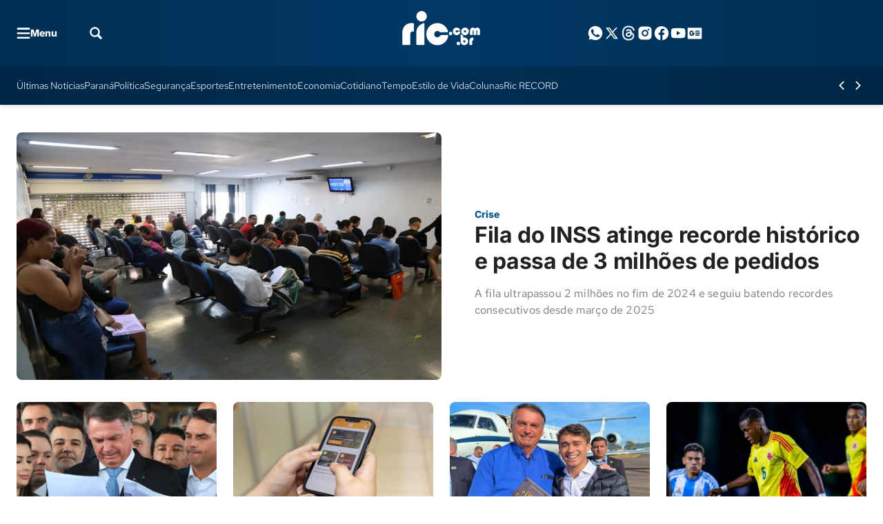

--- FILE ---
content_type: text/html; charset=UTF-8
request_url: https://ric.com.br/
body_size: 77468
content:
<!DOCTYPE html>
<html lang="pt-BR">

	<head>
		<meta charset="UTF-8">
		<meta name="viewport" content="width=device-width, initial-scale=1">
		<link rel="profile" href="https://gmpg.org/xfn/11">
		<meta name='robots' content='index, follow, max-image-preview:large, max-snippet:-1, max-video-preview:-1' />
			<style id="publisher-flash">
				[data-bs-theme=flash]{
					--bs-primary: #003966;--bs-primary-rgb: 0, 57, 102;--bs-primary-light: #23b9ff;--bs-primary-light-rgb: 35, 185, 255;--bs-primary-dark: #002039;--bs-primary-dark-rgb: 0, 32, 57;--bs-font-family-base: "Inter", sans-serif;--bs-font-family-alternative: "Red Hat Text", sans-serif;--bs-border-radius: .5rem;--bs-feeds-overlay: 1;--bs-feeds-overlay-blur: 0px;--bs-header-logo-desktop: 64px;--bs-header-logo-mobile: 52px;--bs-header-logo-w-desktop: 113px;--bs-header-logo-w-mobile: 92px;--bs-footer-logo-desktop: 64px;--bs-footer-logo-mobile: 48px;--bs-single-content-text-desktop: 20px;--bs-single-content-text-mobile: 18px;--bs-single-content-blockquotes-text-desktop: 24px;--bs-single-content-blockquotes-text-mobile: 24px;--bs-top-header-icons: #ffffff;--bs-top-header-icons-hover: #cfdeea;--bs-sub-header-link: #cfdeea;--bs-sub-header-link-hover: #ffffff;--bs-sub-header-icons: #ffffff;--bs-sub-header-icons-hover: #cfdeea;--bs-offcanvas-icons-hover: #002039;--bs-offcanvas-border: #ffffff;--bs-offcanvas-link-hover: #002039;--bs-footer-border: #175181;--bs-footer-title: #ffffff;--bs-footer-text: #a2b7c8;--bs-footer-link: #a2b7c8;--bs-footer-link-hover: #ffffff;--bs-footer-icons: #ffffff;--bs-footer-icons-hover: #a2b7c8;--bs-footer-seox: #a2b7c8;--bs-footer-seox-hover: #ffffff;--bs-feeds-hat: #0c5690;--bs-feeds-hat-hover: #0c5690;--bs-feeds-title-hover: #0c5690;--bs-feeds-border-color: #ededed;--bs-feeds-dark-hat: #23b9ff;--bs-feeds-dark-hat-hover: #23b9ff;--bs-feeds-dark-title-hover: #23b9ff;--bs-feeds-dark-border-color: #2e506b;--bs-headings-title: #002039;--bs-headings-title-hover: #002039;--bs-headings-buttons: #002039;--bs-headings-buttons-text: #ffffff;--bs-headings-buttons-text-hover: #ffffff;--bs-headings-buttons-hover: #0c5690;--bs-headings-links: #002039;--bs-headings-links-hover: #0c5690;--bs-headings-accent: #0c5690;--bs-headings-dark-title: #ffffff;--bs-headings-dark-title-hover: #ffffff;--bs-headings-dark-buttons: #ffffff;--bs-headings-dark-buttons-text: #002039;--bs-headings-dark-buttons-text-hover: #002039;--bs-headings-dark-buttons-hover: #23b9ff;--bs-headings-dark-links: #ffffff;--bs-headings-dark-links-hover: #23b9ff;--bs-headings-dark-accent: #23b9ff;--bs-headings-dark-border-color: #2e506b;--bs-single-breadcrumb: #0c5690;--bs-single-hat: #0c5690;--bs-single-widget-icons: #5e5e5e;--bs-single-widget-icons-hover: #0c5690;--bs-single-content-relateds: #002e53;--bs-single-content-text: #3d3d3d;--bs-single-content-title: #002039;--bs-single-content-blockquotes: #0c5690;--bs-single-content-links: #0c5690;--bs-single-content-links-hover: #ffffff;--bs-page-heading-color: #002039;--bs-page-heading-bread-link: #0c5690;--bs-page-heading-padding-top: 40px;--bs-page-heading-padding-bottom: 24px;--bs-page-heading-padding-top-mobile: 24px;--bs-page-heading-padding-bottom-mobile: 24px;--bs-footer-bg: linear-gradient(180deg, #003966 0%, #002949 100%) !important;;--bs-top-header-bg: linear-gradient(90deg, #002E53 0%, #003966 50%, #002E53 100%) !important;;--bs-sub-header-bg: linear-gradient(90deg, #002745 0%, #002E53 49.67%, #002745 100%) !important;;--bs-feeds-title-multiplier: 0;--bs-feeds-title-weight: 700;--bs-newsletter-sidebar-bg: #002e53;--bs-newsletter-sidebar-button-bg: #ffffff;--bs-newsletter-sidebar-button-bg-hover: #23b9ff;--bs-newsletter-sidebar-button-color: #002e53;--bs-newsletter-sidebar-button-color-hover: #002e53;--bs-newsletter-sidebar-accent-color: #23b9ff;--bs-newsletter-sidebar-link-hover: #23b9ff;				}
			</style>
		<style id="theme-publisher-base-style">*,*::before,*::after{box-sizing:border-box;margin:0}ul{list-style:none;-webkit-padding-start:0;padding-inline-start:0}input{outline:none;border:none;background-color:rgba(0,0,0,0);accent-color:var(--bs-primary)}button{outline:none;border:none;cursor:pointer;background-color:rgba(0,0,0,0)}figure{margin:0}body{background:#fff;--bs-link-color: var(--bs-primary);--bs-link-color-hover: var(--bs-primary-dark);--bs-grids-bg-dark: var(--bs-primary-dark);--bs-grids-gap: 2.5rem;--bs-grids-gap-m: 1.5rem;--bs-grids-start-margin: 2.5rem;--bs-grids-start-margin-m: 1.5rem;--bs-grids-end-margin: 7.5rem;--bs-grids-end-margin-m: 5rem;--bs-feeds-hat: var(--bs-primary);--bs-feeds-hat-hover: var(--bs-primary);--bs-feeds-title: var(--bs-gray-800);--bs-feeds-title-hover: var(--bs-primary);--bs-feeds-excerpt: var(--bs-gray-500);--bs-feeds-excerpt-hover: var(--bs-gray-500);--bs-feeds-overlay-bg-rgb: 0,0,0;--bs-feeds-overlay-blur: 15px;--bs-feeds-overlay: 1;--bs-feeds-border-color: var(--bs-gray-200);--bs-feeds-bg-color: #f7f7f7;--bs-feeds-dark-hat: var(--bs-primary-light);--bs-feeds-dark-hat-hover: var(--bs-primary-light);--bs-feeds-dark-title: rgb(255 255 255 / 90%);--bs-feeds-dark-title-hover: var(--bs-primary-light);--bs-feeds-dark-excerpt: rgb(255 255 255 / 70%);--bs-feeds-dark-excerpt-hover: rgb(255 255 255 / 90%);--bs-feeds-dark-overlay-bg-rgb: var(--bs-primary-rgb);--bs-feeds-dark-border-color: rgb(255 255 255 / 40%);--bs-feeds-dark-bg-color: rgb(0 0 0 / 20%);--bs-header-logo-desktop: 3rem;--bs-header-logo-w-desktop: auto;--bs-header-logo-mobile: 2rem;--bs-header-logo-w-mobile: auto;--bs-header-bg: #fff;--bs-top-header-border: transparent;--bs-top-header-bg: transparent;--bs-top-header-icons: var(--bs-primary);--bs-top-header-icons-hover: var(--bs-primary-dark);--bs-sub-header-bg: transparent;--bs-sub-header-link: var(--bs-gray-600);--bs-sub-header-link-hover: var(--bs-gray-700);--bs-sub-header-icons: var(--bs-primary);--bs-sub-header-icons-hover: var(--bs-primary-dark);--bs-offcanvas-bg-color: linear-gradient(180deg, rgb(246 246 246 / 100%) 0%, rgb(255 255 255 / 100%) 100%);--bs-offcanvas-bg-header: transparent;--bs-offcanvas-bg-body: transparent;--bs-offcanvas-bg-footer: transparent;--bs-offcanvas-logo: 3rem;--bs-offcanvas-logo-mobile: 2.5rem;--bs-offcanvas-icons: var(--bs-primary);--bs-offcanvas-icons-hover: var(--bs-primary-dark);--bs-offcanvas-border: var(--bs-gray-200);--bs-offcanvas-link: var(--bs-gray-600);--bs-offcanvas-link-hover: var(--bs-primary);--bs-footer-logo-desktop: 4rem;--bs-footer-logo-mobile: 3rem;--bs-footer-bg: var(--bs-gray-50);--bs-footer-border: var(--bs-gray-200);--bs-footer-icons: var(--bs-primary);--bs-footer-icons-hover: var(--bs-primary-dark);--bs-footer-link: var(--bs-gray-500);--bs-footer-link-hover: var(--bs-primary);--bs-footer-title: var(--bs-primary-dark);--bs-footer-seox: var(--bs-gray-300);--bs-footer-seox-hover: var(--bs-primary);--bs-footer-text: var(--bs-gray-600);--bs-headings-title: var(--bs-primary);--bs-headings-title-hover: var(--bs-primary);--bs-headings-buttons: var(--bs-primary);--bs-headings-buttons-hover: var(--bs-primary);--bs-headings-buttons-text: var(--bs-white);--bs-headings-buttons-text-hover: var(--bs-white);--bs-headings-links: var(--bs-primary);--bs-headings-links-hover: var(--bs-primary);--bs-headings-bg-color: var(--bs-gray-100);--bs-headings-accent: var(--bs-primary);--bs-headings-border-color: var(--bs-gray-200);--bs-headings-dark-title: var(--bs-white);--bs-headings-dark-title-hover: var(--bs-white);--bs-headings-dark-buttons: var(--bs-primary-light);--bs-headings-dark-buttons-hover: var(--bs-primary-light);--bs-headings-dark-buttons-text: var(--bs-primary-dark);--bs-headings-dark-buttons-text-hover: var(--bs-primary-dark);--bs-headings-dark-links: var(--bs-primary-light);--bs-headings-dark-links-hover: var(--bs-primary-light);--bs-headings-dark-bg-color: rgb(0 0 0 / 40%);--bs-headings-dark-accent: var(--bs-primary-light);--bs-headings-dark-border-color: rgb(var(--bs-white-rgb), 0.4)}.btn{--bs-btn-border-radius: calc(var(--bs-border-radius) / 1.5);--bs-btn-color: var(--bs-primary);--bs-btn-hover-color: var(--bs-primary);--bs-btn-border-color: transparent;--bs-btn-hover-border-color: transparent;--bs-btn-bg: transparent;--bs-btn-hover-bg: rgb(129 129 129 / 5%);text-decoration:none;text-align:center;vertical-align:middle;-webkit-user-select:none;-ms-user-select:none;user-select:none;font-family:var(--bs-font-family-base);font-size:16px;font-weight:600;line-height:1em;display:inline-flex;align-items:center;justify-content:center;padding:2px 12px;min-height:30px;border-radius:var(--bs-btn-border-radius);color:var(--bs-btn-color);background-color:var(--bs-btn-bg);border:1px solid var(--bs-btn-border-color);transition:.15s ease-in-out;cursor:pointer}.btn:hover{background-color:var(--bs-btn-hover-bg);color:var(--bs-btn-hover-color);border-color:var(--bs-btn-hover-border-color);-webkit-filter:saturate(0.8);filter:saturate(0.8);box-shadow:rgba(0,0,0,.2) 0px 2px 3px,rgba(195,231,202,0) 0px 0px 0px 3px}.btn.btn-link:hover{box-shadow:none;background:rgba(0,0,0,0)}.btn.btn-sm{font-size:14px;padding:2px 8px;min-height:24px}.btn.btn-lg{font-size:18px;padding:2px 16px;min-height:40px}.btn[disabled]{pointer-events:none;opacity:.5}.btn[loading]{pointer-events:none;opacity:.8;position:relative;background-image:linear-gradient(90deg, transparent 25%, rgba(255, 255, 255, 0.5) 50%, transparent 75%);background-size:200% 100%;-webkit-animation:skeleton-loading 2s infinite ease-in-out;animation:skeleton-loading 2s infinite ease-in-out}.grid{--bs-grid-columns: 12;display:grid;grid-template-rows:repeat(1, 1fr);grid-template-columns:repeat(var(--bs-grid-columns), 1fr);gap:24px}.d-grid{display:grid;justify-content:left}.grid-flow-row{grid-auto-flow:row}.grid-flow-col{grid-auto-flow:column}.g-col-1{grid-column:auto/span 1}.g-col-2{grid-column:auto/span 2}.g-col-3{grid-column:auto/span 3}.g-col-4{grid-column:auto/span 4}.g-col-5{grid-column:auto/span 5}.g-col-6{grid-column:auto/span 6}.g-col-7{grid-column:auto/span 7}.g-col-8{grid-column:auto/span 8}.g-col-9{grid-column:auto/span 9}.g-col-10{grid-column:auto/span 10}.g-col-11{grid-column:auto/span 11}.g-col-12{grid-column:auto/span 12}.align-items-center{align-items:center}.align-items-start{align-items:start}.align-items-end{align-items:end}.justify-content-center{justify-content:center}.justify-items-center{justify-items:center}.justify-content-start{justify-content:start}.justify-items-start{justify-items:start}.justify-content-end{justify-content:end}.justify-items-end{justify-items:end}.justify-content-between{justify-content:space-between}.justify-items-between{justify-items:space-between}.gap-0{gap:0}.gap-1{gap:4px}.gap-2{gap:8px}.gap-3{gap:16px}.gap-4{gap:24px}.gap-5{gap:32px}.gap-6{gap:40px}.gap-7{gap:48px}.gap-8{gap:56px}.gap-9{gap:64px}.gap-10{gap:80px}.gap-11{gap:104px}.gap-12{gap:120px}.gap-row-0{row-gap:0}.gap-col-0{-webkit-column-gap:0;-moz-column-gap:0;column-gap:0}.gap-row-1{row-gap:4px}.gap-col-1{-webkit-column-gap:4px;-moz-column-gap:4px;column-gap:4px}.gap-row-2{row-gap:8px}.gap-col-2{-webkit-column-gap:8px;-moz-column-gap:8px;column-gap:8px}.gap-row-3{row-gap:16px}.gap-col-3{-webkit-column-gap:16px;-moz-column-gap:16px;column-gap:16px}.gap-row-4{row-gap:24px}.gap-col-4{-webkit-column-gap:24px;-moz-column-gap:24px;column-gap:24px}.gap-row-5{row-gap:32px}.gap-col-5{-webkit-column-gap:32px;-moz-column-gap:32px;column-gap:32px}.gap-row-6{row-gap:40px}.gap-col-6{-webkit-column-gap:40px;-moz-column-gap:40px;column-gap:40px}.gap-row-7{row-gap:48px}.gap-col-7{-webkit-column-gap:48px;-moz-column-gap:48px;column-gap:48px}.gap-row-8{row-gap:56px}.gap-col-8{-webkit-column-gap:56px;-moz-column-gap:56px;column-gap:56px}.gap-row-9{row-gap:64px}.gap-col-9{-webkit-column-gap:64px;-moz-column-gap:64px;column-gap:64px}.gap-row-10{row-gap:80px}.gap-col-10{-webkit-column-gap:80px;-moz-column-gap:80px;column-gap:80px}.gap-row-11{row-gap:104px}.gap-col-11{-webkit-column-gap:104px;-moz-column-gap:104px;column-gap:104px}.gap-row-12{row-gap:120px}.gap-col-12{-webkit-column-gap:120px;-moz-column-gap:120px;column-gap:120px}@media(min-width: 1008px){.lg\:grid{--bs-grid-columns: 12;display:grid !important;grid-template-rows:repeat(1, 1fr);grid-template-columns:repeat(var(--bs-grid-columns), 1fr);gap:24px}.lg\:grid-flow-row{grid-auto-flow:row}.lg\:grid-flow-col{grid-auto-flow:column}.lg\:align-items-center,.align-items-lg-center{align-items:center}.lg\:align-items-start,.align-items-lg-start{align-items:start}.lg\:align-items-end,.align-items-lg-end{align-items:end}.lg\:justify-content-center,.justify-content-lg-center{justify-content:center}.lg\:justify-content-start,.justify-content-lg-start{justify-content:start}.lg\:justify-content-end,.justify-content-lg-end{justify-content:end}.lg\:justify-content-between,.justify-content-lg-between{justify-content:space-between}.lg\:g-col-1,.g-col-lg-1{grid-column:auto/span 1}.lg\:g-col-2,.g-col-lg-2{grid-column:auto/span 2}.lg\:g-col-3,.g-col-lg-3{grid-column:auto/span 3}.lg\:g-col-4,.g-col-lg-4{grid-column:auto/span 4}.lg\:g-col-5,.g-col-lg-5{grid-column:auto/span 5}.lg\:g-col-6,.g-col-lg-6{grid-column:auto/span 6}.lg\:g-col-7,.g-col-lg-7{grid-column:auto/span 7}.lg\:g-col-8,.g-col-lg-8{grid-column:auto/span 8}.lg\:g-col-9,.g-col-lg-9{grid-column:auto/span 9}.lg\:g-col-10,.g-col-lg-10{grid-column:auto/span 10}.lg\:g-col-11,.g-col-lg-11{grid-column:auto/span 11}.lg\:g-col-12,.g-col-lg-12{grid-column:auto/span 12}.lg\:gap-row-0,.gap-row-lg-0{row-gap:0}.lg\:gap-col-0,.gap-col-lg-0{-webkit-column-gap:0;-moz-column-gap:0;column-gap:0}.lg\:gap-0,.gap-lg-0{gap:0}.lg\:gap-row-1,.gap-row-lg-1{row-gap:4px}.lg\:gap-col-1,.gap-col-lg-1{-webkit-column-gap:4px;-moz-column-gap:4px;column-gap:4px}.lg\:gap-1,.gap-lg-1{gap:4px}.lg\:gap-row-2,.gap-row-lg-2{row-gap:8px}.lg\:gap-col-2,.gap-col-lg-2{-webkit-column-gap:8px;-moz-column-gap:8px;column-gap:8px}.lg\:gap-2,.gap-lg-2{gap:8px}.lg\:gap-row-3,.gap-row-lg-3{row-gap:16px}.lg\:gap-col-3,.gap-col-lg-3{-webkit-column-gap:16px;-moz-column-gap:16px;column-gap:16px}.lg\:gap-3,.gap-lg-3{gap:16px}.lg\:gap-row-4,.gap-row-lg-4{row-gap:24px}.lg\:gap-col-4,.gap-col-lg-4{-webkit-column-gap:24px;-moz-column-gap:24px;column-gap:24px}.lg\:gap-4,.gap-lg-4{gap:24px}.lg\:gap-row-5,.gap-row-lg-5{row-gap:32px}.lg\:gap-col-5,.gap-col-lg-5{-webkit-column-gap:32px;-moz-column-gap:32px;column-gap:32px}.lg\:gap-5,.gap-lg-5{gap:32px}.lg\:gap-row-6,.gap-row-lg-6{row-gap:40px}.lg\:gap-col-6,.gap-col-lg-6{-webkit-column-gap:40px;-moz-column-gap:40px;column-gap:40px}.lg\:gap-6,.gap-lg-6{gap:40px}.lg\:gap-row-7,.gap-row-lg-7{row-gap:48px}.lg\:gap-col-7,.gap-col-lg-7{-webkit-column-gap:48px;-moz-column-gap:48px;column-gap:48px}.lg\:gap-7,.gap-lg-7{gap:48px}.lg\:gap-row-8,.gap-row-lg-8{row-gap:56px}.lg\:gap-col-8,.gap-col-lg-8{-webkit-column-gap:56px;-moz-column-gap:56px;column-gap:56px}.lg\:gap-8,.gap-lg-8{gap:56px}.lg\:gap-row-9,.gap-row-lg-9{row-gap:64px}.lg\:gap-col-9,.gap-col-lg-9{-webkit-column-gap:64px;-moz-column-gap:64px;column-gap:64px}.lg\:gap-9,.gap-lg-9{gap:64px}.lg\:gap-row-10,.gap-row-lg-10{row-gap:80px}.lg\:gap-col-10,.gap-col-lg-10{-webkit-column-gap:80px;-moz-column-gap:80px;column-gap:80px}.lg\:gap-10,.gap-lg-10{gap:80px}.lg\:gap-row-11,.gap-row-lg-11{row-gap:104px}.lg\:gap-col-11,.gap-col-lg-11{-webkit-column-gap:104px;-moz-column-gap:104px;column-gap:104px}.lg\:gap-11,.gap-lg-11{gap:104px}.lg\:gap-row-12,.gap-row-lg-12{row-gap:120px}.lg\:gap-col-12,.gap-col-lg-12{-webkit-column-gap:120px;-moz-column-gap:120px;column-gap:120px}.lg\:gap-12,.gap-lg-12{gap:120px}}@media(min-width: 1340px){.xl\:g-col-1,.g-col-xl-1{grid-column:auto/span 1}.xl\:g-col-2,.g-col-xl-2{grid-column:auto/span 2}.xl\:g-col-3,.g-col-xl-3{grid-column:auto/span 3}.xl\:g-col-4,.g-col-xl-4{grid-column:auto/span 4}.xl\:g-col-5,.g-col-xl-5{grid-column:auto/span 5}.xl\:g-col-6,.g-col-xl-6{grid-column:auto/span 6}.xl\:g-col-7,.g-col-xl-7{grid-column:auto/span 7}.xl\:g-col-8,.g-col-xl-8{grid-column:auto/span 8}.xl\:g-col-9,.g-col-xl-9{grid-column:auto/span 9}.xl\:g-col-10,.g-col-xl-10{grid-column:auto/span 10}.xl\:g-col-11,.g-col-xl-11{grid-column:auto/span 11}.xl\:g-col-12,.g-col-xl-12{grid-column:auto/span 12}}.rounded-1{border-radius:var(--bs-border-radius) !important}.rounded-10{border-radius:calc(var(--bs-border-radius)*10) !important}.rounded-circle{border-radius:50% !important}.rounded-top-1{border-top-left-radius:var(--bs-border-radius) !important;border-top-right-radius:var(--bs-border-radius) !important}.rounded-bottom-0{border-bottom-left-radius:0 !important;border-bottom-right-radius:0 !important}@media(min-width: 1008px){.lg\:rounded-1,.rounded-lg-1{border-radius:var(--bs-border-radius) !important}.lg\:rounded-top-1,.rounded-lg-top-1{border-top-left-radius:var(--bs-border-radius) !important;border-top-right-radius:var(--bs-border-radius) !important}.lg\:rounded-bottom-1,.rounded-lg-bottom-1{border-bottom-right-radius:var(--bs-border-radius) !important;border-bottom-left-radius:var(--bs-border-radius) !important}.lg\:rounded-bottom-0,.rounded-lg-bottom-0{border-bottom-left-radius:0 !important;border-bottom-right-radius:0 !important}.lg\:rounded-end-0,.rounded-lg-end-0{border-top-right-radius:0 !important;border-bottom-right-radius:0 !important}.lg\:rounded-start-0,.rounded-lg-start-0{border-top-left-radius:0 !important;border-bottom-left-radius:0 !important}.lg\:rounded-0,.rounded-lg-0{border-radius:0 !important}}.flex-column{flex-direction:column}.flex-row{flex-direction:row}.flex-wrap{flex-wrap:wrap}.flex-1{flex:1}.flex-0{flex:0}.col-1{width:8.3333333333%;flex:0 0 auto}.col-2{width:16.6666666667%;flex:0 0 auto}.col-3{width:25%;flex:0 0 auto}.col-4{width:33.3333333333%;flex:0 0 auto}.col-5{width:41.6666666667%;flex:0 0 auto}.col-6{width:50%;flex:0 0 auto}.col-7{width:58.3333333333%;flex:0 0 auto}.col-8{width:66.6666666667%;flex:0 0 auto}.col-9{width:75%;flex:0 0 auto}.col-10{width:83.3333333333%;flex:0 0 auto}.col-11{width:91.6666666667%;flex:0 0 auto}.col-12{width:100%;flex:0 0 auto}@media(min-width: 1008px){.lg\:d-flex,.d-lg-flex{display:flex}.lg\:flex-column,.flex-lg-column{flex-direction:column}.lg\:flex-row,.flex-lg-row{flex-direction:row}.lg\:flex-wrap,.flex-lg-wrap{flex-wrap:wrap}.lg\:flex-1,.flex-lg-1{flex:1}.lg\:flex-0,.flex-lg-0{flex:0}.lg\:col-1{width:8.3333333333%;flex:0 0 auto}.lg\:col-2{width:16.6666666667%;flex:0 0 auto}.lg\:col-3{width:25%;flex:0 0 auto}.lg\:col-4{width:33.3333333333%;flex:0 0 auto}.lg\:col-5{width:41.6666666667%;flex:0 0 auto}.lg\:col-6{width:50%;flex:0 0 auto}.lg\:col-7{width:58.3333333333%;flex:0 0 auto}.lg\:col-8{width:66.6666666667%;flex:0 0 auto}.lg\:col-9{width:75%;flex:0 0 auto}.lg\:col-10{width:83.3333333333%;flex:0 0 auto}.lg\:col-11{width:91.6666666667%;flex:0 0 auto}.lg\:col-12{width:100%;flex:0 0 auto}}.container,.container-xl{width:100%;max-width:1318px;margin-right:auto;margin-left:auto}.m-negative-1{margin-left:-24px;margin-right:-24px}.m-0{margin:0 !important}.mt-0{margin-top:0 !important}.mb-0{margin-bottom:0 !important}.ms-0{margin-left:0 !important}.me-0{margin-right:0 !important}.mx-0{margin-left:0 !important;margin-right:0 !important}.my-0{margin-top:0 !important;margin-bottom:0 !important}.m-1{margin:4px !important}.mt-1{margin-top:4px !important}.mb-1{margin-bottom:4px !important}.ms-1{margin-left:4px !important}.me-1{margin-right:4px !important}.mx-1{margin-left:4px !important;margin-right:4px !important}.my-1{margin-top:4px !important;margin-bottom:4px !important}.m-2{margin:8px !important}.mt-2{margin-top:8px !important}.mb-2{margin-bottom:8px !important}.ms-2{margin-left:8px !important}.me-2{margin-right:8px !important}.mx-2{margin-left:8px !important;margin-right:8px !important}.my-2{margin-top:8px !important;margin-bottom:8px !important}.m-3{margin:16px !important}.mt-3{margin-top:16px !important}.mb-3{margin-bottom:16px !important}.ms-3{margin-left:16px !important}.me-3{margin-right:16px !important}.mx-3{margin-left:16px !important;margin-right:16px !important}.my-3{margin-top:16px !important;margin-bottom:16px !important}.m-4{margin:24px !important}.mt-4{margin-top:24px !important}.mb-4{margin-bottom:24px !important}.ms-4{margin-left:24px !important}.me-4{margin-right:24px !important}.mx-4{margin-left:24px !important;margin-right:24px !important}.my-4{margin-top:24px !important;margin-bottom:24px !important}.m-5{margin:32px !important}.mt-5{margin-top:32px !important}.mb-5{margin-bottom:32px !important}.ms-5{margin-left:32px !important}.me-5{margin-right:32px !important}.mx-5{margin-left:32px !important;margin-right:32px !important}.my-5{margin-top:32px !important;margin-bottom:32px !important}.m-6{margin:40px !important}.mt-6{margin-top:40px !important}.mb-6{margin-bottom:40px !important}.ms-6{margin-left:40px !important}.me-6{margin-right:40px !important}.mx-6{margin-left:40px !important;margin-right:40px !important}.my-6{margin-top:40px !important;margin-bottom:40px !important}.m-7{margin:48px !important}.mt-7{margin-top:48px !important}.mb-7{margin-bottom:48px !important}.ms-7{margin-left:48px !important}.me-7{margin-right:48px !important}.mx-7{margin-left:48px !important;margin-right:48px !important}.my-7{margin-top:48px !important;margin-bottom:48px !important}.m-8{margin:56px !important}.mt-8{margin-top:56px !important}.mb-8{margin-bottom:56px !important}.ms-8{margin-left:56px !important}.me-8{margin-right:56px !important}.mx-8{margin-left:56px !important;margin-right:56px !important}.my-8{margin-top:56px !important;margin-bottom:56px !important}.m-9{margin:64px !important}.mt-9{margin-top:64px !important}.mb-9{margin-bottom:64px !important}.ms-9{margin-left:64px !important}.me-9{margin-right:64px !important}.mx-9{margin-left:64px !important;margin-right:64px !important}.my-9{margin-top:64px !important;margin-bottom:64px !important}.m-10{margin:80px !important}.mt-10{margin-top:80px !important}.mb-10{margin-bottom:80px !important}.ms-10{margin-left:80px !important}.me-10{margin-right:80px !important}.mx-10{margin-left:80px !important;margin-right:80px !important}.my-10{margin-top:80px !important;margin-bottom:80px !important}.m-11{margin:104px !important}.mt-11{margin-top:104px !important}.mb-11{margin-bottom:104px !important}.ms-11{margin-left:104px !important}.me-11{margin-right:104px !important}.mx-11{margin-left:104px !important;margin-right:104px !important}.my-11{margin-top:104px !important;margin-bottom:104px !important}.m-12{margin:120px !important}.mt-12{margin-top:120px !important}.mb-12{margin-bottom:120px !important}.ms-12{margin-left:120px !important}.me-12{margin-right:120px !important}.mx-12{margin-left:120px !important;margin-right:120px !important}.my-12{margin-top:120px !important;margin-bottom:120px !important}@media(min-width: 1008px){.lg\:m-0,.m-lg-0{margin:0 !important}.lg\:mt-0,.mt-lg-0{margin-top:0 !important}.lg\:mb-0,.mb-lg-0{margin-bottom:0 !important}.lg\:ms-0,.ms-lg-0{margin-left:0 !important}.lg\:me-0,.me-lg-0{margin-right:0 !important}.lg\:mx-0,.mx-lg-0{margin-left:0 !important;margin-right:0 !important}.lg\:my-0,.my-lg-0{margin-top:0 !important;margin-bottom:0 !important}.lg\:m-1,.m-lg-1{margin:4px !important}.lg\:mt-1,.mt-lg-1{margin-top:4px !important}.lg\:mb-1,.mb-lg-1{margin-bottom:4px !important}.lg\:ms-1,.ms-lg-1{margin-left:4px !important}.lg\:me-1,.me-lg-1{margin-right:4px !important}.lg\:mx-1,.mx-lg-1{margin-left:4px !important;margin-right:4px !important}.lg\:my-1,.my-lg-1{margin-top:4px !important;margin-bottom:4px !important}.lg\:m-2,.m-lg-2{margin:8px !important}.lg\:mt-2,.mt-lg-2{margin-top:8px !important}.lg\:mb-2,.mb-lg-2{margin-bottom:8px !important}.lg\:ms-2,.ms-lg-2{margin-left:8px !important}.lg\:me-2,.me-lg-2{margin-right:8px !important}.lg\:mx-2,.mx-lg-2{margin-left:8px !important;margin-right:8px !important}.lg\:my-2,.my-lg-2{margin-top:8px !important;margin-bottom:8px !important}.lg\:m-3,.m-lg-3{margin:16px !important}.lg\:mt-3,.mt-lg-3{margin-top:16px !important}.lg\:mb-3,.mb-lg-3{margin-bottom:16px !important}.lg\:ms-3,.ms-lg-3{margin-left:16px !important}.lg\:me-3,.me-lg-3{margin-right:16px !important}.lg\:mx-3,.mx-lg-3{margin-left:16px !important;margin-right:16px !important}.lg\:my-3,.my-lg-3{margin-top:16px !important;margin-bottom:16px !important}.lg\:m-4,.m-lg-4{margin:24px !important}.lg\:mt-4,.mt-lg-4{margin-top:24px !important}.lg\:mb-4,.mb-lg-4{margin-bottom:24px !important}.lg\:ms-4,.ms-lg-4{margin-left:24px !important}.lg\:me-4,.me-lg-4{margin-right:24px !important}.lg\:mx-4,.mx-lg-4{margin-left:24px !important;margin-right:24px !important}.lg\:my-4,.my-lg-4{margin-top:24px !important;margin-bottom:24px !important}.lg\:m-5,.m-lg-5{margin:32px !important}.lg\:mt-5,.mt-lg-5{margin-top:32px !important}.lg\:mb-5,.mb-lg-5{margin-bottom:32px !important}.lg\:ms-5,.ms-lg-5{margin-left:32px !important}.lg\:me-5,.me-lg-5{margin-right:32px !important}.lg\:mx-5,.mx-lg-5{margin-left:32px !important;margin-right:32px !important}.lg\:my-5,.my-lg-5{margin-top:32px !important;margin-bottom:32px !important}.lg\:m-6,.m-lg-6{margin:40px !important}.lg\:mt-6,.mt-lg-6{margin-top:40px !important}.lg\:mb-6,.mb-lg-6{margin-bottom:40px !important}.lg\:ms-6,.ms-lg-6{margin-left:40px !important}.lg\:me-6,.me-lg-6{margin-right:40px !important}.lg\:mx-6,.mx-lg-6{margin-left:40px !important;margin-right:40px !important}.lg\:my-6,.my-lg-6{margin-top:40px !important;margin-bottom:40px !important}.lg\:m-7,.m-lg-7{margin:48px !important}.lg\:mt-7,.mt-lg-7{margin-top:48px !important}.lg\:mb-7,.mb-lg-7{margin-bottom:48px !important}.lg\:ms-7,.ms-lg-7{margin-left:48px !important}.lg\:me-7,.me-lg-7{margin-right:48px !important}.lg\:mx-7,.mx-lg-7{margin-left:48px !important;margin-right:48px !important}.lg\:my-7,.my-lg-7{margin-top:48px !important;margin-bottom:48px !important}.lg\:m-8,.m-lg-8{margin:56px !important}.lg\:mt-8,.mt-lg-8{margin-top:56px !important}.lg\:mb-8,.mb-lg-8{margin-bottom:56px !important}.lg\:ms-8,.ms-lg-8{margin-left:56px !important}.lg\:me-8,.me-lg-8{margin-right:56px !important}.lg\:mx-8,.mx-lg-8{margin-left:56px !important;margin-right:56px !important}.lg\:my-8,.my-lg-8{margin-top:56px !important;margin-bottom:56px !important}.lg\:m-9,.m-lg-9{margin:64px !important}.lg\:mt-9,.mt-lg-9{margin-top:64px !important}.lg\:mb-9,.mb-lg-9{margin-bottom:64px !important}.lg\:ms-9,.ms-lg-9{margin-left:64px !important}.lg\:me-9,.me-lg-9{margin-right:64px !important}.lg\:mx-9,.mx-lg-9{margin-left:64px !important;margin-right:64px !important}.lg\:my-9,.my-lg-9{margin-top:64px !important;margin-bottom:64px !important}.lg\:m-10,.m-lg-10{margin:80px !important}.lg\:mt-10,.mt-lg-10{margin-top:80px !important}.lg\:mb-10,.mb-lg-10{margin-bottom:80px !important}.lg\:ms-10,.ms-lg-10{margin-left:80px !important}.lg\:me-10,.me-lg-10{margin-right:80px !important}.lg\:mx-10,.mx-lg-10{margin-left:80px !important;margin-right:80px !important}.lg\:my-10,.my-lg-10{margin-top:80px !important;margin-bottom:80px !important}.lg\:m-11,.m-lg-11{margin:104px !important}.lg\:mt-11,.mt-lg-11{margin-top:104px !important}.lg\:mb-11,.mb-lg-11{margin-bottom:104px !important}.lg\:ms-11,.ms-lg-11{margin-left:104px !important}.lg\:me-11,.me-lg-11{margin-right:104px !important}.lg\:mx-11,.mx-lg-11{margin-left:104px !important;margin-right:104px !important}.lg\:my-11,.my-lg-11{margin-top:104px !important;margin-bottom:104px !important}.lg\:m-12,.m-lg-12{margin:120px !important}.lg\:mt-12,.mt-lg-12{margin-top:120px !important}.lg\:mb-12,.mb-lg-12{margin-bottom:120px !important}.lg\:ms-12,.ms-lg-12{margin-left:120px !important}.lg\:me-12,.me-lg-12{margin-right:120px !important}.lg\:mx-12,.mx-lg-12{margin-left:120px !important;margin-right:120px !important}.lg\:my-12,.my-lg-12{margin-top:120px !important;margin-bottom:120px !important}}@media(min-width: 1340px){.xl\:m-0,.m-xl-0{margin:0 !important}.xl\:mt-0,.mt-xl-0{margin-top:0 !important}.xl\:mb-0,.mb-xl-0{margin-bottom:0 !important}.xl\:ms-0,.ms-xl-0{margin-left:0 !important}.xl\:me-0,.me-xl-0{margin-right:0 !important}.xl\:mx-0,.mx-xl-0{margin-left:0 !important;margin-right:0 !important}.xl\:my-0,.my-xl-0{margin-top:0 !important;margin-bottom:0 !important}.xl\:m-1,.m-xl-1{margin:4px !important}.xl\:mt-1,.mt-xl-1{margin-top:4px !important}.xl\:mb-1,.mb-xl-1{margin-bottom:4px !important}.xl\:ms-1,.ms-xl-1{margin-left:4px !important}.xl\:me-1,.me-xl-1{margin-right:4px !important}.xl\:mx-1,.mx-xl-1{margin-left:4px !important;margin-right:4px !important}.xl\:my-1,.my-xl-1{margin-top:4px !important;margin-bottom:4px !important}.xl\:m-2,.m-xl-2{margin:8px !important}.xl\:mt-2,.mt-xl-2{margin-top:8px !important}.xl\:mb-2,.mb-xl-2{margin-bottom:8px !important}.xl\:ms-2,.ms-xl-2{margin-left:8px !important}.xl\:me-2,.me-xl-2{margin-right:8px !important}.xl\:mx-2,.mx-xl-2{margin-left:8px !important;margin-right:8px !important}.xl\:my-2,.my-xl-2{margin-top:8px !important;margin-bottom:8px !important}.xl\:m-3,.m-xl-3{margin:16px !important}.xl\:mt-3,.mt-xl-3{margin-top:16px !important}.xl\:mb-3,.mb-xl-3{margin-bottom:16px !important}.xl\:ms-3,.ms-xl-3{margin-left:16px !important}.xl\:me-3,.me-xl-3{margin-right:16px !important}.xl\:mx-3,.mx-xl-3{margin-left:16px !important;margin-right:16px !important}.xl\:my-3,.my-xl-3{margin-top:16px !important;margin-bottom:16px !important}.xl\:m-4,.m-xl-4{margin:24px !important}.xl\:mt-4,.mt-xl-4{margin-top:24px !important}.xl\:mb-4,.mb-xl-4{margin-bottom:24px !important}.xl\:ms-4,.ms-xl-4{margin-left:24px !important}.xl\:me-4,.me-xl-4{margin-right:24px !important}.xl\:mx-4,.mx-xl-4{margin-left:24px !important;margin-right:24px !important}.xl\:my-4,.my-xl-4{margin-top:24px !important;margin-bottom:24px !important}.xl\:m-5,.m-xl-5{margin:32px !important}.xl\:mt-5,.mt-xl-5{margin-top:32px !important}.xl\:mb-5,.mb-xl-5{margin-bottom:32px !important}.xl\:ms-5,.ms-xl-5{margin-left:32px !important}.xl\:me-5,.me-xl-5{margin-right:32px !important}.xl\:mx-5,.mx-xl-5{margin-left:32px !important;margin-right:32px !important}.xl\:my-5,.my-xl-5{margin-top:32px !important;margin-bottom:32px !important}.xl\:m-6,.m-xl-6{margin:40px !important}.xl\:mt-6,.mt-xl-6{margin-top:40px !important}.xl\:mb-6,.mb-xl-6{margin-bottom:40px !important}.xl\:ms-6,.ms-xl-6{margin-left:40px !important}.xl\:me-6,.me-xl-6{margin-right:40px !important}.xl\:mx-6,.mx-xl-6{margin-left:40px !important;margin-right:40px !important}.xl\:my-6,.my-xl-6{margin-top:40px !important;margin-bottom:40px !important}.xl\:m-7,.m-xl-7{margin:48px !important}.xl\:mt-7,.mt-xl-7{margin-top:48px !important}.xl\:mb-7,.mb-xl-7{margin-bottom:48px !important}.xl\:ms-7,.ms-xl-7{margin-left:48px !important}.xl\:me-7,.me-xl-7{margin-right:48px !important}.xl\:mx-7,.mx-xl-7{margin-left:48px !important;margin-right:48px !important}.xl\:my-7,.my-xl-7{margin-top:48px !important;margin-bottom:48px !important}.xl\:m-8,.m-xl-8{margin:56px !important}.xl\:mt-8,.mt-xl-8{margin-top:56px !important}.xl\:mb-8,.mb-xl-8{margin-bottom:56px !important}.xl\:ms-8,.ms-xl-8{margin-left:56px !important}.xl\:me-8,.me-xl-8{margin-right:56px !important}.xl\:mx-8,.mx-xl-8{margin-left:56px !important;margin-right:56px !important}.xl\:my-8,.my-xl-8{margin-top:56px !important;margin-bottom:56px !important}.xl\:m-9,.m-xl-9{margin:64px !important}.xl\:mt-9,.mt-xl-9{margin-top:64px !important}.xl\:mb-9,.mb-xl-9{margin-bottom:64px !important}.xl\:ms-9,.ms-xl-9{margin-left:64px !important}.xl\:me-9,.me-xl-9{margin-right:64px !important}.xl\:mx-9,.mx-xl-9{margin-left:64px !important;margin-right:64px !important}.xl\:my-9,.my-xl-9{margin-top:64px !important;margin-bottom:64px !important}.xl\:m-10,.m-xl-10{margin:80px !important}.xl\:mt-10,.mt-xl-10{margin-top:80px !important}.xl\:mb-10,.mb-xl-10{margin-bottom:80px !important}.xl\:ms-10,.ms-xl-10{margin-left:80px !important}.xl\:me-10,.me-xl-10{margin-right:80px !important}.xl\:mx-10,.mx-xl-10{margin-left:80px !important;margin-right:80px !important}.xl\:my-10,.my-xl-10{margin-top:80px !important;margin-bottom:80px !important}.xl\:m-11,.m-xl-11{margin:104px !important}.xl\:mt-11,.mt-xl-11{margin-top:104px !important}.xl\:mb-11,.mb-xl-11{margin-bottom:104px !important}.xl\:ms-11,.ms-xl-11{margin-left:104px !important}.xl\:me-11,.me-xl-11{margin-right:104px !important}.xl\:mx-11,.mx-xl-11{margin-left:104px !important;margin-right:104px !important}.xl\:my-11,.my-xl-11{margin-top:104px !important;margin-bottom:104px !important}.xl\:m-12,.m-xl-12{margin:120px !important}.xl\:mt-12,.mt-xl-12{margin-top:120px !important}.xl\:mb-12,.mb-xl-12{margin-bottom:120px !important}.xl\:ms-12,.ms-xl-12{margin-left:120px !important}.xl\:me-12,.me-xl-12{margin-right:120px !important}.xl\:mx-12,.mx-xl-12{margin-left:120px !important;margin-right:120px !important}.xl\:my-12,.my-xl-12{margin-top:120px !important;margin-bottom:120px !important}}.p-0{padding:0 !important}.pt-0{padding-top:0 !important}.pb-0{padding-bottom:0 !important}.ps-0{padding-left:0 !important}.pe-0{padding-right:0 !important}.px-0{padding-left:0 !important;padding-right:0 !important}.py-0{padding-top:0 !important;padding-bottom:0 !important}.p-1{padding:4px !important}.pt-1{padding-top:4px !important}.pb-1{padding-bottom:4px !important}.ps-1{padding-left:4px !important}.pe-1{padding-right:4px !important}.px-1{padding-left:4px !important;padding-right:4px !important}.py-1{padding-top:4px !important;padding-bottom:4px !important}.p-2{padding:8px !important}.pt-2{padding-top:8px !important}.pb-2{padding-bottom:8px !important}.ps-2{padding-left:8px !important}.pe-2{padding-right:8px !important}.px-2{padding-left:8px !important;padding-right:8px !important}.py-2{padding-top:8px !important;padding-bottom:8px !important}.p-3{padding:16px !important}.pt-3{padding-top:16px !important}.pb-3{padding-bottom:16px !important}.ps-3{padding-left:16px !important}.pe-3{padding-right:16px !important}.px-3{padding-left:16px !important;padding-right:16px !important}.py-3{padding-top:16px !important;padding-bottom:16px !important}.p-4{padding:24px !important}.pt-4{padding-top:24px !important}.pb-4{padding-bottom:24px !important}.ps-4{padding-left:24px !important}.pe-4{padding-right:24px !important}.px-4{padding-left:24px !important;padding-right:24px !important}.py-4{padding-top:24px !important;padding-bottom:24px !important}.p-5{padding:32px !important}.pt-5{padding-top:32px !important}.pb-5{padding-bottom:32px !important}.ps-5{padding-left:32px !important}.pe-5{padding-right:32px !important}.px-5{padding-left:32px !important;padding-right:32px !important}.py-5{padding-top:32px !important;padding-bottom:32px !important}.p-6{padding:40px !important}.pt-6{padding-top:40px !important}.pb-6{padding-bottom:40px !important}.ps-6{padding-left:40px !important}.pe-6{padding-right:40px !important}.px-6{padding-left:40px !important;padding-right:40px !important}.py-6{padding-top:40px !important;padding-bottom:40px !important}.p-7{padding:48px !important}.pt-7{padding-top:48px !important}.pb-7{padding-bottom:48px !important}.ps-7{padding-left:48px !important}.pe-7{padding-right:48px !important}.px-7{padding-left:48px !important;padding-right:48px !important}.py-7{padding-top:48px !important;padding-bottom:48px !important}.p-8{padding:56px !important}.pt-8{padding-top:56px !important}.pb-8{padding-bottom:56px !important}.ps-8{padding-left:56px !important}.pe-8{padding-right:56px !important}.px-8{padding-left:56px !important;padding-right:56px !important}.py-8{padding-top:56px !important;padding-bottom:56px !important}.p-9{padding:64px !important}.pt-9{padding-top:64px !important}.pb-9{padding-bottom:64px !important}.ps-9{padding-left:64px !important}.pe-9{padding-right:64px !important}.px-9{padding-left:64px !important;padding-right:64px !important}.py-9{padding-top:64px !important;padding-bottom:64px !important}.p-10{padding:80px !important}.pt-10{padding-top:80px !important}.pb-10{padding-bottom:80px !important}.ps-10{padding-left:80px !important}.pe-10{padding-right:80px !important}.px-10{padding-left:80px !important;padding-right:80px !important}.py-10{padding-top:80px !important;padding-bottom:80px !important}.p-11{padding:104px !important}.pt-11{padding-top:104px !important}.pb-11{padding-bottom:104px !important}.ps-11{padding-left:104px !important}.pe-11{padding-right:104px !important}.px-11{padding-left:104px !important;padding-right:104px !important}.py-11{padding-top:104px !important;padding-bottom:104px !important}.p-12{padding:120px !important}.pt-12{padding-top:120px !important}.pb-12{padding-bottom:120px !important}.ps-12{padding-left:120px !important}.pe-12{padding-right:120px !important}.px-12{padding-left:120px !important;padding-right:120px !important}.py-12{padding-top:120px !important;padding-bottom:120px !important}@media(min-width: 1008px){.lg\:p-0,.p-lg-0{padding:0 !important}.lg\:pt-0,.pt-lg-0{padding-top:0 !important}.lg\:pb-0,.pb-lg-0{padding-bottom:0 !important}.lg\:ps-0,.ps-lg-0{padding-left:0 !important}.lg\:pe-0,.pe-lg-0{padding-right:0 !important}.lg\:px-0,.px-lg-0{padding-left:0 !important;padding-right:0 !important}.lg\:py-0,.py-lg-0{padding-top:0 !important;padding-bottom:0 !important}.lg\:p-1,.p-lg-1{padding:4px !important}.lg\:pt-1,.pt-lg-1{padding-top:4px !important}.lg\:pb-1,.pb-lg-1{padding-bottom:4px !important}.lg\:ps-1,.ps-lg-1{padding-left:4px !important}.lg\:pe-1,.pe-lg-1{padding-right:4px !important}.lg\:px-1,.px-lg-1{padding-left:4px !important;padding-right:4px !important}.lg\:py-1,.py-lg-1{padding-top:4px !important;padding-bottom:4px !important}.lg\:p-2,.p-lg-2{padding:8px !important}.lg\:pt-2,.pt-lg-2{padding-top:8px !important}.lg\:pb-2,.pb-lg-2{padding-bottom:8px !important}.lg\:ps-2,.ps-lg-2{padding-left:8px !important}.lg\:pe-2,.pe-lg-2{padding-right:8px !important}.lg\:px-2,.px-lg-2{padding-left:8px !important;padding-right:8px !important}.lg\:py-2,.py-lg-2{padding-top:8px !important;padding-bottom:8px !important}.lg\:p-3,.p-lg-3{padding:16px !important}.lg\:pt-3,.pt-lg-3{padding-top:16px !important}.lg\:pb-3,.pb-lg-3{padding-bottom:16px !important}.lg\:ps-3,.ps-lg-3{padding-left:16px !important}.lg\:pe-3,.pe-lg-3{padding-right:16px !important}.lg\:px-3,.px-lg-3{padding-left:16px !important;padding-right:16px !important}.lg\:py-3,.py-lg-3{padding-top:16px !important;padding-bottom:16px !important}.lg\:p-4,.p-lg-4{padding:24px !important}.lg\:pt-4,.pt-lg-4{padding-top:24px !important}.lg\:pb-4,.pb-lg-4{padding-bottom:24px !important}.lg\:ps-4,.ps-lg-4{padding-left:24px !important}.lg\:pe-4,.pe-lg-4{padding-right:24px !important}.lg\:px-4,.px-lg-4{padding-left:24px !important;padding-right:24px !important}.lg\:py-4,.py-lg-4{padding-top:24px !important;padding-bottom:24px !important}.lg\:p-5,.p-lg-5{padding:32px !important}.lg\:pt-5,.pt-lg-5{padding-top:32px !important}.lg\:pb-5,.pb-lg-5{padding-bottom:32px !important}.lg\:ps-5,.ps-lg-5{padding-left:32px !important}.lg\:pe-5,.pe-lg-5{padding-right:32px !important}.lg\:px-5,.px-lg-5{padding-left:32px !important;padding-right:32px !important}.lg\:py-5,.py-lg-5{padding-top:32px !important;padding-bottom:32px !important}.lg\:p-6,.p-lg-6{padding:40px !important}.lg\:pt-6,.pt-lg-6{padding-top:40px !important}.lg\:pb-6,.pb-lg-6{padding-bottom:40px !important}.lg\:ps-6,.ps-lg-6{padding-left:40px !important}.lg\:pe-6,.pe-lg-6{padding-right:40px !important}.lg\:px-6,.px-lg-6{padding-left:40px !important;padding-right:40px !important}.lg\:py-6,.py-lg-6{padding-top:40px !important;padding-bottom:40px !important}.lg\:p-7,.p-lg-7{padding:48px !important}.lg\:pt-7,.pt-lg-7{padding-top:48px !important}.lg\:pb-7,.pb-lg-7{padding-bottom:48px !important}.lg\:ps-7,.ps-lg-7{padding-left:48px !important}.lg\:pe-7,.pe-lg-7{padding-right:48px !important}.lg\:px-7,.px-lg-7{padding-left:48px !important;padding-right:48px !important}.lg\:py-7,.py-lg-7{padding-top:48px !important;padding-bottom:48px !important}.lg\:p-8,.p-lg-8{padding:56px !important}.lg\:pt-8,.pt-lg-8{padding-top:56px !important}.lg\:pb-8,.pb-lg-8{padding-bottom:56px !important}.lg\:ps-8,.ps-lg-8{padding-left:56px !important}.lg\:pe-8,.pe-lg-8{padding-right:56px !important}.lg\:px-8,.px-lg-8{padding-left:56px !important;padding-right:56px !important}.lg\:py-8,.py-lg-8{padding-top:56px !important;padding-bottom:56px !important}.lg\:p-9,.p-lg-9{padding:64px !important}.lg\:pt-9,.pt-lg-9{padding-top:64px !important}.lg\:pb-9,.pb-lg-9{padding-bottom:64px !important}.lg\:ps-9,.ps-lg-9{padding-left:64px !important}.lg\:pe-9,.pe-lg-9{padding-right:64px !important}.lg\:px-9,.px-lg-9{padding-left:64px !important;padding-right:64px !important}.lg\:py-9,.py-lg-9{padding-top:64px !important;padding-bottom:64px !important}.lg\:p-10,.p-lg-10{padding:80px !important}.lg\:pt-10,.pt-lg-10{padding-top:80px !important}.lg\:pb-10,.pb-lg-10{padding-bottom:80px !important}.lg\:ps-10,.ps-lg-10{padding-left:80px !important}.lg\:pe-10,.pe-lg-10{padding-right:80px !important}.lg\:px-10,.px-lg-10{padding-left:80px !important;padding-right:80px !important}.lg\:py-10,.py-lg-10{padding-top:80px !important;padding-bottom:80px !important}.lg\:p-11,.p-lg-11{padding:104px !important}.lg\:pt-11,.pt-lg-11{padding-top:104px !important}.lg\:pb-11,.pb-lg-11{padding-bottom:104px !important}.lg\:ps-11,.ps-lg-11{padding-left:104px !important}.lg\:pe-11,.pe-lg-11{padding-right:104px !important}.lg\:px-11,.px-lg-11{padding-left:104px !important;padding-right:104px !important}.lg\:py-11,.py-lg-11{padding-top:104px !important;padding-bottom:104px !important}.lg\:p-12,.p-lg-12{padding:120px !important}.lg\:pt-12,.pt-lg-12{padding-top:120px !important}.lg\:pb-12,.pb-lg-12{padding-bottom:120px !important}.lg\:ps-12,.ps-lg-12{padding-left:120px !important}.lg\:pe-12,.pe-lg-12{padding-right:120px !important}.lg\:px-12,.px-lg-12{padding-left:120px !important;padding-right:120px !important}.lg\:py-12,.py-lg-12{padding-top:120px !important;padding-bottom:120px !important}}@media(min-width: 1340px){.xl\:p-0,.p-xl-0{padding:0 !important}.xl\:pt-0,.pt-xl-0{padding-top:0 !important}.xl\:pb-0,.pb-xl-0{padding-bottom:0 !important}.xl\:ps-0,.ps-xl-0{padding-left:0 !important}.xl\:pe-0,.pe-xl-0{padding-right:0 !important}.xl\:px-0,.px-xl-0{padding-left:0 !important;padding-right:0 !important}.xl\:py-0,.py-xl-0{padding-top:0 !important;padding-bottom:0 !important}.xl\:p-1,.p-xl-1{padding:4px !important}.xl\:pt-1,.pt-xl-1{padding-top:4px !important}.xl\:pb-1,.pb-xl-1{padding-bottom:4px !important}.xl\:ps-1,.ps-xl-1{padding-left:4px !important}.xl\:pe-1,.pe-xl-1{padding-right:4px !important}.xl\:px-1,.px-xl-1{padding-left:4px !important;padding-right:4px !important}.xl\:py-1,.py-xl-1{padding-top:4px !important;padding-bottom:4px !important}.xl\:p-2,.p-xl-2{padding:8px !important}.xl\:pt-2,.pt-xl-2{padding-top:8px !important}.xl\:pb-2,.pb-xl-2{padding-bottom:8px !important}.xl\:ps-2,.ps-xl-2{padding-left:8px !important}.xl\:pe-2,.pe-xl-2{padding-right:8px !important}.xl\:px-2,.px-xl-2{padding-left:8px !important;padding-right:8px !important}.xl\:py-2,.py-xl-2{padding-top:8px !important;padding-bottom:8px !important}.xl\:p-3,.p-xl-3{padding:16px !important}.xl\:pt-3,.pt-xl-3{padding-top:16px !important}.xl\:pb-3,.pb-xl-3{padding-bottom:16px !important}.xl\:ps-3,.ps-xl-3{padding-left:16px !important}.xl\:pe-3,.pe-xl-3{padding-right:16px !important}.xl\:px-3,.px-xl-3{padding-left:16px !important;padding-right:16px !important}.xl\:py-3,.py-xl-3{padding-top:16px !important;padding-bottom:16px !important}.xl\:p-4,.p-xl-4{padding:24px !important}.xl\:pt-4,.pt-xl-4{padding-top:24px !important}.xl\:pb-4,.pb-xl-4{padding-bottom:24px !important}.xl\:ps-4,.ps-xl-4{padding-left:24px !important}.xl\:pe-4,.pe-xl-4{padding-right:24px !important}.xl\:px-4,.px-xl-4{padding-left:24px !important;padding-right:24px !important}.xl\:py-4,.py-xl-4{padding-top:24px !important;padding-bottom:24px !important}.xl\:p-5,.p-xl-5{padding:32px !important}.xl\:pt-5,.pt-xl-5{padding-top:32px !important}.xl\:pb-5,.pb-xl-5{padding-bottom:32px !important}.xl\:ps-5,.ps-xl-5{padding-left:32px !important}.xl\:pe-5,.pe-xl-5{padding-right:32px !important}.xl\:px-5,.px-xl-5{padding-left:32px !important;padding-right:32px !important}.xl\:py-5,.py-xl-5{padding-top:32px !important;padding-bottom:32px !important}.xl\:p-6,.p-xl-6{padding:40px !important}.xl\:pt-6,.pt-xl-6{padding-top:40px !important}.xl\:pb-6,.pb-xl-6{padding-bottom:40px !important}.xl\:ps-6,.ps-xl-6{padding-left:40px !important}.xl\:pe-6,.pe-xl-6{padding-right:40px !important}.xl\:px-6,.px-xl-6{padding-left:40px !important;padding-right:40px !important}.xl\:py-6,.py-xl-6{padding-top:40px !important;padding-bottom:40px !important}.xl\:p-7,.p-xl-7{padding:48px !important}.xl\:pt-7,.pt-xl-7{padding-top:48px !important}.xl\:pb-7,.pb-xl-7{padding-bottom:48px !important}.xl\:ps-7,.ps-xl-7{padding-left:48px !important}.xl\:pe-7,.pe-xl-7{padding-right:48px !important}.xl\:px-7,.px-xl-7{padding-left:48px !important;padding-right:48px !important}.xl\:py-7,.py-xl-7{padding-top:48px !important;padding-bottom:48px !important}.xl\:p-8,.p-xl-8{padding:56px !important}.xl\:pt-8,.pt-xl-8{padding-top:56px !important}.xl\:pb-8,.pb-xl-8{padding-bottom:56px !important}.xl\:ps-8,.ps-xl-8{padding-left:56px !important}.xl\:pe-8,.pe-xl-8{padding-right:56px !important}.xl\:px-8,.px-xl-8{padding-left:56px !important;padding-right:56px !important}.xl\:py-8,.py-xl-8{padding-top:56px !important;padding-bottom:56px !important}.xl\:p-9,.p-xl-9{padding:64px !important}.xl\:pt-9,.pt-xl-9{padding-top:64px !important}.xl\:pb-9,.pb-xl-9{padding-bottom:64px !important}.xl\:ps-9,.ps-xl-9{padding-left:64px !important}.xl\:pe-9,.pe-xl-9{padding-right:64px !important}.xl\:px-9,.px-xl-9{padding-left:64px !important;padding-right:64px !important}.xl\:py-9,.py-xl-9{padding-top:64px !important;padding-bottom:64px !important}.xl\:p-10,.p-xl-10{padding:80px !important}.xl\:pt-10,.pt-xl-10{padding-top:80px !important}.xl\:pb-10,.pb-xl-10{padding-bottom:80px !important}.xl\:ps-10,.ps-xl-10{padding-left:80px !important}.xl\:pe-10,.pe-xl-10{padding-right:80px !important}.xl\:px-10,.px-xl-10{padding-left:80px !important;padding-right:80px !important}.xl\:py-10,.py-xl-10{padding-top:80px !important;padding-bottom:80px !important}.xl\:p-11,.p-xl-11{padding:104px !important}.xl\:pt-11,.pt-xl-11{padding-top:104px !important}.xl\:pb-11,.pb-xl-11{padding-bottom:104px !important}.xl\:ps-11,.ps-xl-11{padding-left:104px !important}.xl\:pe-11,.pe-xl-11{padding-right:104px !important}.xl\:px-11,.px-xl-11{padding-left:104px !important;padding-right:104px !important}.xl\:py-11,.py-xl-11{padding-top:104px !important;padding-bottom:104px !important}.xl\:p-12,.p-xl-12{padding:120px !important}.xl\:pt-12,.pt-xl-12{padding-top:120px !important}.xl\:pb-12,.pb-xl-12{padding-bottom:120px !important}.xl\:ps-12,.ps-xl-12{padding-left:120px !important}.xl\:pe-12,.pe-xl-12{padding-right:120px !important}.xl\:px-12,.px-xl-12{padding-left:120px !important;padding-right:120px !important}.xl\:py-12,.py-xl-12{padding-top:120px !important;padding-bottom:120px !important}}.overflow-auto{overflow:auto}.overflow-hidden{overflow:hidden}@media(min-width: 1008px){.lg\:overflow-hidden,.overflow-lg-hidden{overflow:hidden}.lg\:overflow-auto,.overflow-lg-auto{overflow:auto}}.fit-cover{-o-object-fit:cover;object-fit:cover}.aspect-1x1{aspect-ratio:1/1}.aspect-16x9{aspect-ratio:16/9}.aspect-16x11{aspect-ratio:16/11}.aspect-11x16{aspect-ratio:11/16}.w-fit{width:-webkit-fit-content;width:-moz-fit-content;width:fit-content}.w-100{width:100%}.w-max-100{max-width:100%}.w-max-20{max-width:20%}.w-80-vw{width:80vw}.h-100{height:100%}.w-auto{width:auto}.h-auto{height:auto}.w-240{width:240px}.w-min-240{min-width:240px}.h-240{height:240px}.w-120{width:120px}.h-120{height:120px}.w-88{width:88px}.w-96{width:96px}.h-96{height:96px}.w-72{width:72px}.w-48{width:48px}.h-48{height:48px}.w-40{width:40px}.w-24{width:24px}.h-24{height:24px}.w-negative-1{width:calc(100% + 48px)}.w-max-content{width:-webkit-max-content;width:max-content}.wm-max-content{max-width:-webkit-max-content;max-width:max-content}.img-fluid{max-width:100%;height:auto}@media(min-width: 1008px){.lg\:aspect-1x1,.aspect-lg-1x1{aspect-ratio:1/1}.lg\:aspect-16x9,.aspect-lg-16x9{aspect-ratio:16/9}.lg\:aspect-27x9,.aspect-lg-27x9{aspect-ratio:27/9}.lg\:aspect-21x9,.aspect-lg-271x9{aspect-ratio:21/9}.lg\:w-100{width:100%}.lg\:w-auto{width:auto}.lg\:h-100{height:100%}.lg\:h-auto{height:auto}.lg\:w-312{width:312px}.lg\:w-240{width:240px}.lg\:h-240{height:240px}.lg\:w-208{width:208px}.lg\:w-140{width:140px}.lg\:w-120{width:120px}.lg\:w-104{width:104px}.lg\:w-96{width:96px}.lg\:h-96{height:96px}.lg\:w-48{width:48px}.lg\:w-max-content{width:-webkit-max-content;width:max-content}.lg\:w-fit{width:-webkit-fit-content;width:-moz-fit-content;width:fit-content}}body.low-perf [data-low-perf]{display:none !important}.user-select-none{-webkit-user-select:none;-ms-user-select:none;user-select:none}.position-relative{position:relative}.position-absolute{position:absolute}.position-fixed{position:fixed}.position-sticky{position:sticky}.shadow-1{box-shadow:0px 3px 3px 0px rgba(0,0,0,.1)}.shadow-2{box-shadow:0px 0px 8px 0px rgba(0,0,0,.3)}.top-auto{top:calc(var(--header-height) + 24px)}.top-0{top:0}.inset{inset:0}.opacity-0{opacity:0}.opacity-25{opacity:.25}.opacity-50{opacity:.5}.opacity-75{opacity:.75}.opacity-100{opacity:1}.d-flex{display:flex}.d-inline{display:inline}.d-block{display:block}.d-none{display:none}.empty\:d-none:not(:has(*)){display:none !important}.transition-1{transition:all .2s ease-in-out}.transition-2{transition:all .5s ease-in-out}.order-1{order:1}.order-2{order:2}.order-3{order:3}.order-4{order:4}.order-last{order:9999}.z-index-1{z-index:1}.z-index-2{z-index:2}.z-index-1030{z-index:1030}.z-index-1040{z-index:1040}.hidden-desktop{display:block !important}.hidden-mobile{display:none !important}.has-ads-sidebar{width:100%}@media(min-width: 1008px){.has-ads-sidebar{min-width:300px;max-width:100%}}@media(min-width: 1008px){.lg\:d-none,.d-lg-none{display:none}.lg\:d-block,.d-lg-block{display:block}.lg\:d-flex,.d-lg-flex{display:flex}.lg\:d-inline,.d-lg-inline{display:inline}.lg\:text-center,.text-lg-center{text-align:center}.lg\:text-end,.text-lg-end{text-align:end}.lg\:text-start,.text-lg-start{text-align:start}.lg\:order-1,.order-lg-1{order:1}.lg\:order-2,.order-lg-2{order:2}.lg\:order-3,.order-lg-3{order:3}.lg\:position-absolute,.position-lg-absolute{position:absolute}.hidden-desktop{display:none !important}.hidden-mobile{display:block !important}}.text-decoration-none{text-decoration:none !important}a{color:var(--bs-link-color);font-family:var(--bs-font-family-base);text-underline-offset:4px}a:hover{color:var(--bs-link-color-hover)}[data-bs-theme=dark] a{--bs-link-color: var(--bs-primary-light);--bs-link-color-hover: var(--bs-white)}.line-clamp-1{display:-webkit-inline-box;-webkit-line-clamp:1 !important;-webkit-box-orient:vertical;overflow:hidden;height:-webkit-fit-content;height:-moz-fit-content;height:fit-content}.line-clamp-2{display:-webkit-inline-box;-webkit-line-clamp:2 !important;-webkit-box-orient:vertical;overflow:hidden;height:-webkit-fit-content;height:-moz-fit-content;height:fit-content}.line-clamp-3{display:-webkit-inline-box;-webkit-line-clamp:3 !important;-webkit-box-orient:vertical;overflow:hidden;height:-webkit-fit-content;height:-moz-fit-content;height:fit-content}.line-clamp-4{display:-webkit-inline-box;-webkit-line-clamp:4 !important;-webkit-box-orient:vertical;overflow:hidden;height:-webkit-fit-content;height:-moz-fit-content;height:fit-content}@media(min-width: 1008px){.lg\:line-clamp-1{display:-webkit-inline-box;-webkit-line-clamp:1 !important;-webkit-box-orient:vertical;overflow:hidden;height:-webkit-fit-content;height:-moz-fit-content;height:fit-content}.lg\:line-clamp-2{display:-webkit-inline-box;-webkit-line-clamp:2 !important;-webkit-box-orient:vertical;overflow:hidden;height:-webkit-fit-content;height:-moz-fit-content;height:fit-content}.lg\:line-clamp-3{display:-webkit-inline-box;-webkit-line-clamp:3 !important;-webkit-box-orient:vertical;overflow:hidden;height:-webkit-fit-content;height:-moz-fit-content;height:fit-content}.lg\:line-clamp-4{display:-webkit-inline-box;-webkit-line-clamp:4 !important;-webkit-box-orient:vertical;overflow:hidden;height:-webkit-fit-content;height:-moz-fit-content;height:fit-content}}body{--bs-primary: #2e316b;--bs-primary-rgb: 46,49,107;--bs-primary-dark: #2e316b;--bs-primary-light: #9694ff;--bs-white: #fff;--bs-white-rgb: 255,255,255;--bs-black: #000;--bs-light: #F5F5F5;--bs-gray-50: #F5F5F5;--bs-gray-100: #EDEDED;--bs-gray-200: #E0E0E0;--bs-gray-300: #BDBDBD;--bs-gray-400: #999;--bs-gray-500: #757575;--bs-gray-600: #585858;--bs-gray-700: #3B3B3B;--bs-gray-800: #212121;--bs-gray-900: #070707}.text-white{color:var(--bs-white)}.text-primary{color:var(--bs-primary)}.text-gray-500{color:var(--bs-gray-500)}.text-gray-700{color:var(--bs-gray-700)}.bg-white{background-color:var(--bs-white)}.bg-light{background-color:var(--bs-light)}.bg-primary{background-color:var(--bs-primary)}.bg-primary-light{background-color:var(--bs-primary-light)}.bg-primary-dark{background-color:var(--bs-primary-dark)}.bg-gray-50{background-color:var(--bs-gray-50)}.border{border:1px solid var(--bs-border-color) !important}.border-top{border-top:1px solid var(--bs-border-color) !important}.border-bottom{border-bottom:1px solid var(--bs-border-color) !important}.border-left{border-left:1px solid var(--bs-border-color) !important}.border-gray-200{--bs-border-color: var(--bs-gray-200) !important}.border-white{--bs-border-color: var(--bs-white) !important}.border-primary{--bs-border-color: var(--bs-primary) !important}.border-inherit{--bs-border-color: currentcolor !important}@media(min-width: 1008px){.lg\:border-0{border:none !important}.lg\:border-left{border-left:1px solid var(--bs-border-color)}.lg\:border-right{border-right:1px solid var(--bs-border-color)}}.form-control{font-family:var(--bs-font-family-base)}.form-control::-webkit-input-placeholder{font-family:var(--bs-font-family-base)}.form-control:-ms-input-placeholder{font-family:var(--bs-font-family-base)}.form-control::-ms-input-placeholder{font-family:var(--bs-font-family-base)}.form-control::placeholder{font-family:var(--bs-font-family-base)}.form-control:focus{box-shadow:none;outline:4px solid rgba(var(--bs-primary-rgb), 0.2)}.is-invalid{outline:4px solid rgba(249,2,2,.5)}.form-check-input{-webkit-appearance:none;appearance:none;width:14px;height:14px;border:2px solid var(--bs-primary);border-radius:calc(var(--bs-border-radius)/3);background-color:rgba(0,0,0,0);display:inline-block;position:relative;cursor:pointer}.form-check-input::before{content:"";position:absolute;display:block;top:50%;left:50%;-webkit-transform:translate(-50%, -50%) scale(0);transform:translate(-50%, -50%) scale(0);width:8px;height:8px;background-color:var(--bs-primary);border-radius:calc(var(--bs-border-radius)/4)}.form-check-input:checked::before{-webkit-transform:translate(-50%, -50%) scale(1);transform:translate(-50%, -50%) scale(1)}
</style><style id="theme-publisher-base-types">.fw-light{font-weight:300}.fw-normal{font-weight:400}.fw-medium{font-weight:500}.fw-semibold{font-weight:600}.fw-bolder{font-weight:700}.fw-bold{font-weight:800}.fw-black{font-weight:900}.fw-variable{font-weight:var(--bs-fw-variable)}.fs-1{--bs-fs-variable: 1;font-size:calc(12px*var(--bs-fs-variable)) !important}.fs-2{--bs-fs-variable: 1;font-size:calc(13px*var(--bs-fs-variable)) !important}.fs-3{--bs-fs-variable: 1;font-size:calc(14px*var(--bs-fs-variable)) !important}.fs-4{--bs-fs-variable: 1;font-size:calc(16px*var(--bs-fs-variable)) !important}.fs-5{--bs-fs-variable: 1;font-size:calc(18px*var(--bs-fs-variable)) !important}.fs-6{--bs-fs-variable: 1;font-size:calc(20px*var(--bs-fs-variable)) !important}.fs-7{--bs-fs-variable: 1;font-size:calc(22px*var(--bs-fs-variable)) !important}.fs-8{--bs-fs-variable: 1;font-size:calc(24px*var(--bs-fs-variable)) !important}.fs-9{--bs-fs-variable: 1;font-size:calc(28px*var(--bs-fs-variable)) !important}.fs-10{--bs-fs-variable: 1;font-size:calc(32px*var(--bs-fs-variable)) !important}.fs-11{--bs-fs-variable: 1;font-size:calc(36px*var(--bs-fs-variable)) !important}.fs-12{--bs-fs-variable: 1;font-size:calc(40px*var(--bs-fs-variable)) !important}.line-fixed{line-height:1}.line-compact{line-height:1.2}.line-normal{line-height:1.5}.line-relaxed{line-height:1.8}.letter-tight{letter-spacing:-0.01em}.letter-fixed{letter-spacing:0}.letter-wide{letter-spacing:.01em}.letter-relaxed{letter-spacing:.02em}@media(min-width: 1008px){.lg\:fs-1{--bs-fs-variable: 1;font-size:calc(12px*var(--bs-fs-variable)) !important}.lg\:fs-2{--bs-fs-variable: 1;font-size:calc(13px*var(--bs-fs-variable)) !important}.lg\:fs-3{--bs-fs-variable: 1;font-size:calc(14px*var(--bs-fs-variable)) !important}.lg\:fs-4{--bs-fs-variable: 1;font-size:calc(16px*var(--bs-fs-variable)) !important}.lg\:fs-5{--bs-fs-variable: 1;font-size:calc(18px*var(--bs-fs-variable)) !important}.lg\:fs-6{--bs-fs-variable: 1;font-size:calc(20px*var(--bs-fs-variable)) !important}.lg\:fs-7{--bs-fs-variable: 1;font-size:calc(22px*var(--bs-fs-variable)) !important}.lg\:fs-8{--bs-fs-variable: 1;font-size:calc(24px*var(--bs-fs-variable)) !important}.lg\:fs-9{--bs-fs-variable: 1;font-size:calc(28px*var(--bs-fs-variable)) !important}.lg\:fs-10{--bs-fs-variable: 1;font-size:calc(32px*var(--bs-fs-variable)) !important}.lg\:fs-11{--bs-fs-variable: 1;font-size:calc(36px*var(--bs-fs-variable)) !important}.lg\:fs-12{--bs-fs-variable: 1;font-size:calc(40px*var(--bs-fs-variable)) !important}.lg\:fw-light{font-weight:300}.lg\:fw-normal{font-weight:400}.lg\:fw-medium{font-weight:500}.lg\:fw-semibold{font-weight:600}.lg\:fw-bolder{font-weight:700}.lg\:fw-bold{font-weight:800}.lg\:fw-black{font-weight:900}.lg\:fw-variable{font-weight:var(--bs-fw-variable)}.lg\:line-fixed{line-height:1}.lg\:line-compact{line-height:1.2}.lg\:line-normal{line-height:1.5}.lg\:line-relaxed{line-height:1.8}.lg\:letter-tight{letter-spacing:-0.01em}.lg\:letter-fixed{letter-spacing:0}.lg\:letter-wide{letter-spacing:.01em}.lg\:letter-relaxed{letter-spacing:.02em}}body{--bs-font-size-base: 16px;--bs-feeds-title-multiplier: 0;--bs-feeds-title-weight: 700;font-size:var(--bs-font-size-base);font-family:var(--bs-font-family-base)}body .feed .feed-title{--bs-fs-variable: calc( var(--bs-feeds-title-multiplier) / 100 + 1 );--bs-fw-variable: var(--bs-feeds-title-weight)}.font-base{font-family:var(--bs-font-family-base)}.font-alt{font-family:var(--bs-font-family-alternative)}.text-center{text-align:center}.text-end{text-align:end}.text-start{text-align:start}.text-wrap{white-space:normal}
</style><style id="theme-publisher-header-style">.header-nav-controls button{color:var(--bs-sub-header-icons);min-height:auto;display:flex;justify-content:center;align-items:center}.header-nav-controls button:hover{color:var(--bs-sub-header-icons-hover)}.header-nav .menu-links{flex:1;overflow:hidden;mask-image:linear-gradient(to left, transparent 0, transparent 0px, #000 77px, #000 100%);-webkit-mask-image:linear-gradient(to left, transparent 0, transparent 0px, #000 77px, #000 100%)}.header-nav .menu-links::-webkit-scrollbar{height:0px}@media(max-width: 1008px){.header-nav .menu-links{overflow-x:auto}}.header-nav .menu-links ul{display:flex;align-items:center;list-style-type:none;margin:0;gap:56px;flex-grow:1;transition:all .5s ease-in-out}@media(max-width: 1008px){.header-nav .menu-links ul{padding:0 24px;gap:32px}}.header-nav .menu-links ul li:last-of-type{padding-right:2rem}.header-nav .menu-links ul a{white-space:nowrap;text-decoration:none;font-family:var(--bs-font-family-alternative);color:var(--bs-sub-header-link);font-weight:400;font-size:14px}.header-nav .menu-links ul a:hover{color:var(--bs-sub-header-link-hover) !important}header[data-flash-header]{--header-extra-height-1: 0px;--header-extra-height-2: 0px;--header-extra-height-3: 0px;--header-extra-height-4: 0px;--header-extra-height: calc(var(--header-extra-height-1) + var(--header-extra-height-2) + var(--header-extra-height-3) + var(--header-extra-height-4));--header-min-height: calc( var(--header-min-height-desktop) + var(--header-extra-height) );height:var(--header-height);min-height:calc(var(--header-min-height, var(--header-height)))}@media(max-width: 1008px){header[data-flash-header]{--header-min-height: calc( var(--header-min-height-mobile) + var(--header-extra-height) )}}.admin-bar header[data-flash-header] .header{top:var(--wp-admin--admin-bar--height) !important}header[data-flash-header] .header{background:var(--bs-header-bg) !important;backdrop-filter:blur(10px);box-shadow:0px 3px 3px 0px rgba(0,0,0,.1)}header[data-flash-header] .header-top{background:var(--bs-top-header-bg) !important}header[data-flash-header] .header-menu button{color:var(--bs-top-header-icons) !important}header[data-flash-header] .header-menu button:hover{color:var(--bs-top-header-icons-hover) !important}header[data-flash-header] .header-logo{min-height:var(--header-height-inner)}header[data-flash-header] .header-logo a{display:flex;justify-content:center;align-items:center;width:var(--bs-header-logo-w-desktop)}header[data-flash-header] .header-logo a img{max-width:-webkit-fit-content;max-width:-moz-fit-content;max-width:fit-content;transition:all .2s ease-in-out;height:var(--bs-header-logo-desktop);width:100%}@media(max-width: 1008px){header[data-flash-header] .header-logo a{width:var(--bs-header-logo-w-mobile)}header[data-flash-header] .header-logo a img{height:var(--bs-header-logo-mobile)}}header[data-flash-header] .header-bottom{position:relative;background:var(--bs-sub-header-bg) !important}header[data-flash-header] .header-bottom::before{content:"";position:absolute;top:0;left:0;width:100%;height:1px;background:var(--bs-top-header-border)}header[data-flash-header] .btn-search-open path{fill:var(--bs-top-header-icons)}header[data-flash-header] .btn-search-open:hover path{fill:var(--bs-top-header-icons-hover)}header[data-flash-header] .social-media-links{justify-content:flex-end}header[data-flash-header] .social-media-links a path{fill:var(--bs-top-header-icons)}header[data-flash-header] .social-media-links a:hover path{fill:var(--bs-top-header-icons-hover)}
</style><style id="theme-publisher-header-current">header[data-flash-header="1"]{--header-height-out-logo: 126px;--header-height-inner: 38px;--header-height: calc(( var(--header-height-out-logo) - var(--header-height-inner) ) + var(--bs-header-logo-desktop) + var(--header-extra-height) )}@media(max-width: 1008px){header[data-flash-header="1"]{--header-height-out-logo: 112.53px;--header-height-inner: 23.53px;--header-height: calc(( var(--header-height-out-logo) - var(--header-height-inner) ) + var(--bs-header-logo-mobile) + var(--header-extra-height) )}}header[data-flash-header="1"].header-sticky .header-hook-end{overflow:hidden}header[data-flash-header="1"].header-sticky .header-hook-end .header-bottom{margin-top:-56px}header[data-flash-header="1"].scrolled .header{transition:opacity 0s ease,top .5s ease-in-out}header[data-flash-header="1"] .header{position:fixed;width:100%;top:0;left:0;z-index:1030;transition:all .5s ease-in-out;border-radius:0}header[data-flash-header="1"] .header.nav-up .header-hook-end .header-bottom{margin-top:0px}header[data-flash-header="1"] .header-top{position:relative;z-index:2}header[data-flash-header="1"] .header-bottom{transition:all .5s ease-in-out}@media(max-width: 1008px){header[data-flash-header="1"] .header-bottom{box-shadow:0px 3px 3px 0px rgba(0,0,0,.1)}}@media(min-width: 1008px){body.has-header-menu-align-center header[data-flash-header="1"] .header-nav .menu-links ul{justify-content:center !important}}@media(max-width: 1008px){header[data-flash-header="1"] .social-media-links{display:none !important}}header[data-flash-header="1"] .social-media-links{justify-content:end}
</style><style id="theme-publisher-feeds-style">.feed,.feed *:not(svg *){transition:all .15s ease-in-out}.feed .embed{display:flex;width:100%}.feed .embed iframe{aspect-ratio:16/9;height:auto}.feed .feed-play{background:var(--bs-white);color:var(--bs-feeds-hat)}.feed .feed-hook:empty,.feed .feed-hook-end:empty{display:none}.feed .feed-figure i{background-color:rgb(var(--bs-feeds-overlay-bg-rgb), 0.4);backdrop-filter:blur(var(--bs-feeds-overlay-blur));opacity:0}.feed .feed-outline{box-shadow:inset 0px 0px 0px 1px var(--bs-feeds-border-color)}.feed .feed-box{background-color:var(--bs-feeds-bg-color)}.feed .feed-hat{color:var(--bs-feeds-hat)}.feed .feed-follow-up,.feed .feed-title{color:var(--bs-feeds-title)}.feed .feed-excert{color:var(--bs-feeds-excerpt)}.feed .feed-datetime{color:var(--bs-feeds-excerpt)}.feed.no-excert .feed-excert{display:none}.feed .feed-follow-up{position:relative;padding-left:12px}.feed .feed-follow-up::before{content:"";position:absolute;top:.6em;left:0;width:5px;height:5px;border-radius:var(--bs-border-radius);display:inline-block;background:currentcolor}.feed .feed-follow-up:hover{color:var(--bs-feeds-title-hover)}.feed a:hover .feed-figure i{opacity:var(--bs-feeds-overlay)}.feed a:hover .feed-play{background:var(--bs-feeds-hat);color:var(--bs-white)}.feed a:hover .feed-hat{color:var(--bs-feeds-hat-hover)}.feed a:hover .feed-title{color:var(--bs-feeds-title-hover)}.feed a:hover .feed-excert{color:var(--bs-feeds-excerpt-hover)}[data-bs-theme=dark] .feed .feed-outline{box-shadow:inset 0px 0px 0px 1px var(--bs-feeds-dark-border-color)}[data-bs-theme=dark] .feed .feed-box{background-color:var(--bs-feeds-dark-bg-color)}[data-bs-theme=dark] .feed .feed-play{background:var(--bs-primary-dark);color:var(--bs-feeds-dark-hat)}[data-bs-theme=dark] .feed .feed-hat{color:var(--bs-feeds-dark-hat)}[data-bs-theme=dark] .feed .feed-follow-up,[data-bs-theme=dark] .feed .feed-title{color:var(--bs-feeds-dark-title)}[data-bs-theme=dark] .feed .feed-excert{color:var(--bs-feeds-dark-excerpt)}[data-bs-theme=dark] .feed .feed-follow-up::before{background:var(--bs-feeds-dark-title)}[data-bs-theme=dark] .feed .feed-follow-up:hover{color:var(--bs-feeds-dark-title-hover)}[data-bs-theme=dark] .feed:hover .feed-hat{color:var(--bs-feeds-dark-hat-hover)}[data-bs-theme=dark] .feed:hover .feed-play{background:var(--bs-feeds-dark-hat);color:var(--bs-primary-dark)}[data-bs-theme=dark] .feed:hover .feed-title{color:var(--bs-feeds-dark-title-hover)}[data-bs-theme=dark] .feed:hover .feed-excert{color:var(--bs-feeds-dark-excerpt-hover)}@media(min-width: 1008px){.feed .lg\:feed-outline{box-shadow:inset 0px 0px 0px 1px var(--bs-feeds-border-color)}.feed .lg\:feed-box{background-color:var(--bs-feeds-bg-color)}[data-bs-theme=dark] .feed .lg\:feed-outline{box-shadow:inset 0px 0px 0px 1px var(--bs-feeds-dark-border-color)}[data-bs-theme=dark] .feed .lg\:feed-box{background-color:var(--bs-feeds-dark-bg-color)}}@media(max-width: 1008px){.feed .max\@lg\:feed-outline{box-shadow:inset 0px 0px 0px 1px var(--bs-feeds-border-color)}.feed .max\@lg\:feed-box{background-color:var(--bs-feeds-bg-color)}[data-bs-theme=dark] .feed .max\@lg\:feed-outline{box-shadow:inset 0px 0px 0px 1px var(--bs-feeds-dark-border-color)}[data-bs-theme=dark] .feed .max\@lg\:feed-box{background-color:var(--bs-feeds-dark-bg-color)}}[data-feed-hide-image=true] .feed .feed-figure i,[data-feed-hide-image=true] .feed .feed-figure .embed,[data-feed-hide-image=true] .feed .feed-figure img{display:none}[data-feed-hide-image=true] .feed .no-img\:g-col-12{grid-column:auto/span 12 !important}[data-feed-hide-image=true] .feed .no-img\:d-none{display:none !important}
</style><style id="theme-publisher-buttons-style">.btn.btn-primary{--bs-btn-color: var(--bs-white) !important;--bs-btn-hover-color: var(--bs-white) !important;--bs-btn-border-color: var(--bs-primary) !important;--bs-btn-hover-border-color: var(--bs-primary) !important;--bs-btn-bg: var(--bs-primary) !important;--bs-btn-hover-bg: var(--bs-primary) !important}.btn.btn-outline-primary{--bs-btn-color: var(--bs-primary) !important;--bs-btn-hover-color: var(--bs-white) !important;--bs-btn-border-color: var(--bs-primary) !important;--bs-btn-hover-border-color: var(--bs-primary) !important;--bs-btn-bg: transparent !important;--bs-btn-hover-bg: var(--bs-primary) !important}.btn.btn-outline-gray{--bs-btn-color: var(--bs-gray-500) !important;--bs-btn-hover-color: var(--bs-white) !important;--bs-btn-border-color: var(--bs-gray-500) !important;--bs-btn-hover-border-color: var(--bs-gray-500) !important;--bs-btn-bg: transparent !important;--bs-btn-hover-bg: var(--bs-gray-500) !important}[data-bs-theme=dark] .btn.btn-outline-primary{--bs-btn-hover-color: var(--bs-primary-dark) !important}
</style><style id="theme-publisher-skeleton-style">.skeleton-element{width:100%;opacity:.5;background:linear-gradient(90deg, var(--bs-gray-300) 25%, var(--bs-gray-50) 50%, var(--bs-gray-300) 75%);background-size:200% 100%;-webkit-animation:skeleton-loading 2s infinite ease-in-out;animation:skeleton-loading 2s infinite ease-in-out;border-radius:8px}@-webkit-keyframes skeleton-loading{0%{background-position:200% 0}100%{background-position:-200% 0}}@keyframes skeleton-loading{0%{background-position:200% 0}100%{background-position:-200% 0}}
</style><style id="theme-publisher-swiper-style">[data-swiper]:not(.swiper-initialized) .swiper-wrapper{display:none}@media(width <= 992px){[data-swiper]:not(.swiper-initialized)[data-swiper-min-width="992"] .swiper-wrapper{display:flex}}[data-swiper].swiper-initialized .swiper-skeleton{display:none}
</style><style id="theme-publisher-offcanvas-style">.offcanvas{background:var(--bs-offcanvas-bg-color) !important;border-radius:0 var(--bs-border-radius) var(--bs-border-radius) 0 !important;top:0;bottom:0;left:0;z-index:1055;width:400px;max-width:calc(100% - 50px)}.offcanvas.open{-webkit-transform:translateX(0) !important;transform:translateX(0) !important;opacity:1 !important}.admin-bar .offcanvas{top:var(--wp-admin--admin-bar--height)}.offcanvas-shadow{z-index:1054;background-color:rgba(0,0,0,.9);backdrop-filter:blur(20px)}.offcanvas-header{background:var(--bs-offcanvas-bg-header)}.offcanvas-header .custom-logo{height:var(--bs-offcanvas-logo);width:auto}@media(max-width: 1008px){.offcanvas-header .custom-logo{height:var(--bs-offcanvas-logo-mobile)}}.offcanvas-header.bottom>*{width:100%}.offcanvas-header .btn-close{background:none;color:var(--bs-offcanvas-icons);right:12px;top:12px}.offcanvas-header .btn-close:hover{color:var(--bs-offcanvas-icons-hover)}.offcanvas-body{background:var(--bs-offcanvas-bg-body)}.offcanvas-body .menu-cascade{position:relative;transition:all .2s ease-in-out;width:100%;height:100%;overflow-x:hidden}.offcanvas-body .menu-cascade ul{height:100%;min-height:100%;transition:all .2s ease-in-out;padding:0;margin:0}.offcanvas-body .menu-cascade ul li{display:flex;flex-direction:column}.offcanvas-body .menu-cascade ul li span{transition:all .2s ease-in-out;position:relative}.offcanvas-body .menu-cascade ul li span::after,.offcanvas-body .menu-cascade ul li span::before{content:"";position:absolute;top:28px;right:24px;width:8px;height:2px;background:var(--bs-offcanvas-icons)}.offcanvas-body .menu-cascade ul li span::after{-webkit-transform:rotate(45deg) translateX(-3px) translateY(-3px);transform:rotate(45deg) translateX(-3px) translateY(-3px)}.offcanvas-body .menu-cascade ul li span::before{-webkit-transform:rotate(-45deg);transform:rotate(-45deg)}.offcanvas-body .menu-cascade ul li span,.offcanvas-body .menu-cascade ul li a{background:rgba(0,0,0,0);display:flex;align-items:center;justify-content:space-between;width:100%;color:var(--bs-offcanvas-link);text-decoration:none;padding:16px 24px;cursor:pointer;font-size:18px;font-weight:700;line-height:22px;font-family:var(--bs-font-family-alternative)}.offcanvas-body .menu-cascade ul li span:hover,.offcanvas-body .menu-cascade ul li a:hover{color:var(--bs-offcanvas-link-hover)}.offcanvas-body .menu-cascade ul li .subitems{bottom:0;display:none;height:-webkit-fit-content;height:-moz-fit-content;height:fit-content;left:0;overflow:initial;position:absolute;top:0px;transition:all .2s ease-in-out;z-index:9}.offcanvas-body .menu-cascade ul li .subitems ul{height:auto;min-height:auto}.offcanvas-body .menu-cascade ul li .subitems button{background:rgba(0,0,0,0);border-top:none;color:var(--bs-offcanvas-icons);display:flex;justify-content:flex-start;align-items:center;padding:16px 24px 16px 40px;width:100%;font-size:16px;font-weight:700;font-family:var(--bs-font-family-base);position:relative}.offcanvas-body .menu-cascade ul li .subitems button::after,.offcanvas-body .menu-cascade ul li .subitems button::before{content:"";position:absolute;top:27px;left:24px;width:8px;height:2px;background:var(--bs-offcanvas-icons)}.offcanvas-body .menu-cascade ul li .subitems button::after{-webkit-transform:rotate(-45deg) translateX(3px) translateY(-3px);transform:rotate(-45deg) translateX(3px) translateY(-3px)}.offcanvas-body .menu-cascade ul li .subitems button::before{-webkit-transform:rotate(45deg);transform:rotate(45deg)}.offcanvas-body .menu-cascade>ul{height:auto}.offcanvas-footer{background:var(--bs-offcanvas-bg-footer) !important}.offcanvas-footer::before{content:"";position:absolute;left:24px;width:calc(100% - 48px);top:-1px;height:1px;background:var(--bs-offcanvas-border) !important}.offcanvas .social-media-links ul{flex-wrap:wrap;justify-content:center !important}.offcanvas .social-media-links a path{fill:var(--bs-offcanvas-icons) !important}.offcanvas .social-media-links a:hover path{fill:var(--bs-offcanvas-icons-hover) !important}.offcanvas .widget-search .search-body{width:100%;outline:1px solid var(--bs-offcanvas-icons);background:var(--bs-gray-50)}.offcanvas .widget-search .search-body form{width:100%}.offcanvas .widget-search .search-body form input{opacity:1}.offcanvas .widget-search .search-body button{color:var(--bs-gray-500) !important}
</style><style id="theme-publisher-search-style">.widget-search .search-body{background:var(--bs-gray-100);width:100%;height:38px;outline:0 solid rgba(0,0,0,0)}.widget-search .search-body form{width:100%}.widget-search .search-body form .btn-search{right:4px}.widget-search .search-body form input{width:100%;opacity:1;margin-right:32px}.widget-search .search-body form input::-webkit-input-placeholder{opacity:1}.widget-search .search-body form input:-ms-input-placeholder{opacity:1}.widget-search .search-body form input::-ms-input-placeholder{opacity:1}.widget-search .search-body form input::placeholder{opacity:1}
</style><style id="theme-publisher-footers-style">footer[data-flash-footer] .menu-links *{transition:all .2s ease-in-out}footer[data-flash-footer] .menu-links a{text-decoration:none}footer[data-flash-footer] .menu-links ul,footer[data-flash-footer] .menu-links li{display:flex}footer[data-flash-footer] .menu-links>ul{flex-flow:column wrap}footer[data-flash-footer] .menu-links>ul>li{flex-direction:column}footer[data-flash-footer] .menu-links>ul>li>a{padding:8px 0;text-transform:uppercase;border-radius:var(--bs-border-radius) var(--bs-border-radius) 0 0;position:relative;width:100%;display:flex;justify-content:space-between;color:var(--bs-footer-title);background:rgba(0,0,0,0);border-bottom:1px solid var(--bs-footer-border);font-size:16px;font-weight:600;line-height:16px}footer[data-flash-footer] .menu-links>ul>li>a:hover{color:var(--bs-sub-header-icons-hover)}footer[data-flash-footer] .menu-links>ul>li ul{flex-direction:column;justify-content:space-between;gap:24px}footer[data-flash-footer] .menu-links>ul>li ul li{flex-direction:column}footer[data-flash-footer] .menu-links>ul>li ul li a{color:var(--bs-footer-link);font-size:16px;font-weight:500;line-height:24px}footer[data-flash-footer] .menu-links>ul>li ul li a:hover{color:var(--bs-footer-link-hover)}footer[data-flash-footer] .menu-links>ul>li>ul>li span{display:none}footer[data-flash-footer] .menu-links>ul>li>ul>li ul{height:initial;padding-top:0}footer[data-flash-footer] .menu-links>ul>li>ul>li>a{padding:0}footer[data-flash-footer] .menu-links>ul>li.active ul{height:100%;overflow:hidden;gap:2px;padding-top:2px}footer[data-flash-footer] .menu-links>ul>li.active ul li>a{padding:16px}@media(max-width: 1008px){footer[data-flash-footer] .menu-links>ul>li>a{border-radius:0;position:relative;padding:16px 0}footer[data-flash-footer] .menu-links>ul>li>a::after,footer[data-flash-footer] .menu-links>ul>li>a::before{content:"";position:absolute;top:24px;right:0;width:8px;height:2px;background:var(--bs-footer-link)}footer[data-flash-footer] .menu-links>ul>li>a::after{-webkit-transform:rotate(45deg) translateX(-3px) translateY(3px);transform:rotate(45deg) translateX(-3px) translateY(3px)}footer[data-flash-footer] .menu-links>ul>li>a::before{-webkit-transform:rotate(-45deg);transform:rotate(-45deg)}footer[data-flash-footer] .menu-links>ul>li>a.no-child::after{-webkit-transform:rotate(45deg) translateX(-3px) translateY(-3px);transform:rotate(45deg) translateX(-3px) translateY(-3px)}footer[data-flash-footer] .menu-links>ul>li ul{height:0;overflow:hidden;padding-top:2px}footer[data-flash-footer] .menu-links>ul>li>ul>li>a{padding:0 0 0 16px;opacity:0}footer[data-flash-footer] .menu-links>ul>li>ul li:not(:last-child)>a{border-bottom:1px solid var(--bs-footer-border)}footer[data-flash-footer] .menu-links>ul>li.active ul li>a{opacity:1}}@media(min-width: 1008px){footer[data-flash-footer] .menu-links>ul{gap:40px;flex-direction:row}footer[data-flash-footer] .menu-links>ul>li ul{padding:24px 0}footer[data-flash-footer] .menu-links>ul>li>ul>li{padding:0}footer[data-flash-footer] .menu-links>ul>li>ul>li>ul{flex-direction:row}}footer[data-flash-footer]{--bs-partnership-section-border: var(--bs-footer-border);--bs-partnership-section-text: var(--bs-footer-text);--bs-partnership-section-text-bg: var(--bs-footer-bg);--bs-partnership-section-controls: var(--bs-footer-icons);background:var(--bs-footer-bg) !important}footer[data-flash-footer] hr{border-color:var(--bs-footer-border) !important;opacity:1;border-top:0;border-style:solid}footer[data-flash-footer] .footer-top{align-items:start}footer[data-flash-footer] .footer-logo a{display:flex}@media(max-width: 1008px){footer[data-flash-footer] .footer-logo a{justify-content:center}}footer[data-flash-footer] .footer-logo a img{height:var(--bs-footer-logo-desktop);max-width:100%;width:auto}@media(max-width: 1008px){footer[data-flash-footer] .footer-logo a img{height:var(--bs-footer-logo-mobile)}}footer[data-flash-footer] .footer-copyright{color:var(--bs-footer-text) !important}@media(max-width: 1008px){footer[data-flash-footer] .footer-copyright [class*=menu-]{order:1}}footer[data-flash-footer] .footer-copyright [class*=menu-] ul{display:flex;gap:24px;list-style-type:none;margin:0;flex-wrap:wrap}@media(max-width: 1008px){footer[data-flash-footer] .footer-copyright [class*=menu-] ul{margin-bottom:1rem;justify-content:center}}footer[data-flash-footer] .footer-copyright [class*=menu-] ul li{display:inline-flex}footer[data-flash-footer] .footer-copyright [class*=menu-] ul li a{text-decoration:none;color:var(--bs-footer-link) !important;font-size:14px;font-weight:500;line-height:20px}footer[data-flash-footer] .footer-copyright [class*=menu-] ul li a:hover{color:var(--bs-footer-link-hover) !important}@media(max-width: 1008px){footer[data-flash-footer] .footer-copyright .footer-terms{order:2}}footer[data-flash-footer] .widget_block{display:flex}@media(max-width: 1008px){footer[data-flash-footer] .widget_block{width:100%;justify-content:center}}footer[data-flash-footer] .footer-widget-right,footer[data-flash-footer] .footer-widget-left{color:var(--bs-footer-text);flex:1}@media(max-width: 1008px){footer[data-flash-footer] .footer-widget-right,footer[data-flash-footer] .footer-widget-left{text-align:center}}footer[data-flash-footer] .footer-widget-right:not(:has(*)),footer[data-flash-footer] .footer-widget-left:not(:has(*)){display:none !important}@media(max-width: 1008px){footer[data-flash-footer] .footer-seox{order:1}}footer[data-flash-footer] .footer-seox{transition:all .2s ease-in-out;color:var(--bs-footer-seox) !important}footer[data-flash-footer] .footer-seox:hover{color:var(--bs-footer-seox-hover) !important}footer[data-flash-footer] .social-media-links a{transition:all .2s ease-in-out;color:var(--bs-footer-icons)}footer[data-flash-footer] .social-media-links a:hover{color:var(--bs-footer-icons-hover)}@media(max-width: 1008px){footer[data-flash-footer] .social-media-links{display:flex}footer[data-flash-footer] .social-media-links ul{flex-wrap:wrap;justify-content:center !important}footer[data-flash-footer] .social-media-links ul svg{width:1.6875rem;height:auto}}.footer-menu-align-left footer .footer-top .footer-navigation .menu-links>ul{justify-content:flex-start}.footer-menu-align-right footer .footer-top .footer-navigation .menu-links>ul{justify-content:flex-end}.footer-menu-align-center footer .footer-top .footer-navigation .menu-links>ul{justify-content:center}.footer-menu-align-justify footer .footer-top .footer-navigation .menu-links>ul{justify-content:space-between}
</style>
	<!-- This site is optimized with the Yoast SEO Premium plugin v26.6 (Yoast SEO v26.8) - https://yoast.com/product/yoast-seo-premium-wordpress/ -->
	<title>Ric.com.br: notícias do Paraná, do Brasil e do Mundo</title>
	<meta name="description" content="Acesse o portal Ric e fique por dentro das últimas notícias do Paraná, Brasil e do mundo sobre política, economia, esportes, opinião e mais!" />
	<link rel="canonical" href="https://ric.com.br/" />
	<meta property="og:locale" content="pt_BR" />
	<meta property="og:type" content="website" />
	<meta property="og:title" content="RIC.com.br: notícias do Paraná, do Brasil e do Mundo" />
	<meta property="og:description" content="Acesse o portal RIC e fique por dentro das últimas notícias do Paraná, Brasil e do mundo sobre política, economia, esportes, opinião e mais!" />
	<meta property="og:url" content="https://ric.com.br/" />
	<meta property="og:site_name" content="Ric.com.br" />
	<meta property="article:publisher" content="https://www.facebook.com/portalric" />
	<meta property="article:modified_time" content="2025-09-04T13:39:54+00:00" />
	<meta property="og:image" content="https://uploads.ric.com.br/uploads/2025/09/yoast-projeto-1200x675-new.png" />
	<meta property="og:image:width" content="1113" />
	<meta property="og:image:height" content="627" />
	<meta property="og:image:type" content="image/png" />
	<meta name="twitter:card" content="summary_large_image" />
	<meta name="twitter:title" content="Home - Ric.com.br" />
	<meta name="twitter:description" content="Acesse o portal RIC e fique por dentro das últimas notícias do Paraná, Brasil e do mundo sobre política, economia, esportes, opinião e mais!" />
	<meta name="twitter:site" content="@portalric_" />
	<script type="application/ld+json" class="yoast-schema-graph">{"@context":"https://schema.org","@graph":[{"@type":"WebPage","@id":"https://ric.com.br/","url":"https://ric.com.br/","name":"Ric.com.br: notícias do Paraná, do Brasil e do Mundo","isPartOf":{"@id":"https://ric.com.br/#website"},"about":{"@id":"https://ric.com.br/#organization"},"primaryImageOfPage":{"@id":"https://ric.com.br/#primaryimage"},"image":{"@id":"https://ric.com.br/#primaryimage"},"thumbnailUrl":"https://uploads.ric.com.br/uploads/2025/09/yoast-projeto-1200x675-new.png","datePublished":"2020-04-16T21:19:24+00:00","dateModified":"2025-09-04T13:39:54+00:00","description":"Acesse o portal Ric e fique por dentro das últimas notícias do Paraná, Brasil e do mundo sobre política, economia, esportes, opinião e mais!","breadcrumb":{"@id":"https://ric.com.br/#breadcrumb"},"inLanguage":"pt-BR","potentialAction":[{"@type":"ReadAction","target":["https://ric.com.br/"]}]},{"@type":"ImageObject","inLanguage":"pt-BR","@id":"https://ric.com.br/#primaryimage","url":"https://uploads.ric.com.br/uploads/2025/09/yoast-projeto-1200x675-new.png","contentUrl":"https://uploads.ric.com.br/uploads/2025/09/yoast-projeto-1200x675-new.png","width":1200,"height":676},{"@type":"BreadcrumbList","@id":"https://ric.com.br/#breadcrumb","itemListElement":[{"@type":"ListItem","position":1,"name":"Início"}]},{"@type":"WebSite","@id":"https://ric.com.br/#website","url":"https://ric.com.br/","name":"Ric","description":"As notícias de hoje do Paraná, do Brasil e do mundo","publisher":{"@id":"https://ric.com.br/#organization"},"alternateName":"Ric","potentialAction":[{"@type":"SearchAction","target":{"@type":"EntryPoint","urlTemplate":"https://ric.com.br/?s={search_term_string}"},"query-input":{"@type":"PropertyValueSpecification","valueRequired":true,"valueName":"search_term_string"}}],"inLanguage":"pt-BR"},{"@type":"NewsMediaOrganization","@id":"https://ric.com.br/#organization","name":"Ric","alternateName":"Ric","url":"https://ric.com.br/","logo":{"@type":"ImageObject","inLanguage":"pt-BR","@id":"https://ric.com.br/#/schema/logo/image/","url":"https://uploads.ric.com.br/uploads/2025/09/yoast-projeto-696x696-new.png","contentUrl":"https://uploads.ric.com.br/uploads/2025/09/yoast-projeto-696x696-new.png","width":696,"height":697,"caption":"Ric"},"image":{"@id":"https://ric.com.br/#/schema/logo/image/"},"sameAs":["https://www.facebook.com/portalric","https://x.com/portalric_","https://www.youtube.com/@PortalRIC","https://www.instagram.com/ricmais","https://www.tiktok.com/@portalric"],"description":"O portal de notícias ric.com.br é uma plataforma de notícias que cobre os principais acontecimentos no estado do Paraná e no Brasil, oferecendo informações em tempo real sobre política, economia, esportes, cultura e outros temas de interesse público. Com uma abordagem multiplataforma, o portal busca oferecer uma experiência de navegação atualizada e acessível, apresentando conteúdos variados para manter os leitores bem-informados sobre os fatos mais relevantes do dia a dia.","email":"portal@gruporic.com.br","telephone":"(41) 3331-6100","legalName":"RIC MAIS PARANÁ LTDA","foundingDate":"1987-04-27","vatID":"16.800.966/0001-43","numberOfEmployees":{"@type":"QuantitativeValue","minValue":"201","maxValue":"500"}},{"@type":"ItemList","@id":"https://ric.com.br#itemlist","itemListElement":[]}]}</script>
	<!-- / Yoast SEO Premium plugin. -->


<link rel="alternate" type="application/rss+xml" title="Feed para Ric.com.br &raquo;" href="https://ric.com.br/feed/" />
<link rel="alternate" type="application/rss+xml" title="Feed de Ric.com.br &raquo; Story" href="https://ric.com.br/web-stories/feed/">		<!-- GA4 Lite Script by Seox -->
		<script async src="https://www.googletagmanager.com/gtag/js?id=G-WNRMMX9YQG"></script>
		<script>
			window.dataLayer = window.dataLayer || [];
			function gtag() { dataLayer.push(arguments); }

			gtag('js', new Date());

			var seox_ga4_extra_params = {"content_group":"home","seox_ga_author":"","seox_ga_authors":"","seox_ga_categories":"","seox_ga_primary_category":"","seox_ga_post_id":2,"seox_ga_published_date_y_m":"04-2020","seox_ga_tags":"","ga4_seox_lite_v2":"true"};

						if (typeof seox_ga4_extra_params === 'object') {
				gtag('config', 'G-WNRMMX9YQG', seox_ga4_extra_params);
			}
					</script>
		<!-- End GA4 Lite Script -->
		<style id='wp-img-auto-sizes-contain-inline-css'>
img:is([sizes=auto i],[sizes^="auto," i]){contain-intrinsic-size:3000px 1500px}
/*# sourceURL=wp-img-auto-sizes-contain-inline-css */
</style>
<link rel='stylesheet' id='seox-theme-publishers-style-frontpage-css' href='https://ric.com.br/wp-content/themes/seox-theme-publishers/assets/css/dist/frontpage/style-frontpage.css?ver=3.1.11' media='all' />
<style id='classic-theme-styles-inline-css'>
/*! This file is auto-generated */
.wp-block-button__link{color:#fff;background-color:#32373c;border-radius:9999px;box-shadow:none;text-decoration:none;padding:calc(.667em + 2px) calc(1.333em + 2px);font-size:1.125em}.wp-block-file__button{background:#32373c;color:#fff;text-decoration:none}
/*# sourceURL=/wp-includes/css/classic-themes.min.css */
</style>
<link rel="preload" as="style" onload="this.onload=null;this.rel='stylesheet'" id='publishers-addon-ads-css' href='https://ric.com.br/wp-content/plugins/seox-publishers-addon-ads/assets/css/dist/style.css?ver=5.0.11' media='all' />
<link rel='stylesheet' id='google-fonts-inter-css' href='https://ric.com.br/wp-content/plugins/seox-publishers-addon-flash/assets/fonts/Inter/font.css?ver=3.3.0' media='' />
<link rel='stylesheet' id='google-fonts-red-hat-text-css' href='https://ric.com.br/wp-content/plugins/seox-publishers-addon-flash/assets/fonts/Red_Hat_Text/font.css?ver=3.3.0' media='' />
<link rel='stylesheet' id='publishers-addon-navbars-css' href='https://ric.com.br/wp-content/plugins/seox-publishers-addon-navbars/assets/css/dist/style.css?ver=2.0.2' media='all' />
<link rel='stylesheet' id='publishers-theme-style-headings-css' href='https://ric.com.br/wp-content/themes/seox-theme-publishers/assets/css/dist/headings/style-headings.css?ver=3.1.11' media='all' />
<link rel='stylesheet' id='publishers-theme-style-has-heading-bottom-bar-css' href='https://ric.com.br/wp-content/themes/seox-theme-publishers/assets/css/dist/headings/style-has-heading-bottom-bar.css?ver=3.1.11' media='all' />
<link rel='stylesheet' id='publishers-theme-style-term-colors-css' href='https://ric.com.br/wp-content/themes/seox-theme-publishers/assets/css/dist/addons/style-term-colors.css?ver=3.1.11' media='all' />
<link rel='stylesheet' id='seox-related-posts-ga4-block-style-css' href='https://ric.com.br/wp-content/plugins/seox-publishers-addon-ga4-custom-blocks/assets/css/dist/style-most-read-blocks.css?ver=2.1.2' media='all' />
<link rel="preload" as="style" onload="this.onload=null;this.rel='stylesheet'" id='publishers-addon-lgpd-css' href='https://ric.com.br/wp-content/plugins/seox-publishers-addon-lgpd/assets/css/dist/style.css?ver=2.0.2' media='' />
<link rel='stylesheet' id='publishers-addon-newsletter-style-css' href='https://ric.com.br/wp-content/plugins/seox-publishers-addon-newsletter/assets/css/dist/style-base.css?ver=2.0.4' media='all' />
<link rel='stylesheet' id='publishers-addon-promotion-css' href='https://ric.com.br/wp-content/plugins/seox-publishers-addon-promotion/assets/css/dist/style.css?ver=1.0.2' media='all' />
<link rel='stylesheet' id='seox-related-posts-gutenberg-filter-style-css' href='https://ric.com.br/wp-content/plugins/seox-publishers-addon-related-posts/assets/css/dist/style-related-posts.css?ver=2.3.2' media='all' />
<style id="publishers-addon-brands-vars">body{--bs-branded-color: #fff;--bs-single-brands-text: var(--bs-gray-500);--bs-single-brands-border: var(--bs-gray-200);--bs-single-brands-title: var(--bs-gray-700);--bs-single-brands-subtitle: var(--bs-gray-700);--bs-single-brands-description: var(--bs-gray-500);--bs-single-brands-icon: var(--bs-gray-500)}body [data-bs-theme=dark]{--bs-single-brands-text: rgb(255, 255, 255);--bs-single-brands-border: rgb(255 255 255 / 40%);--bs-single-brands-title: var(--bs-white);--bs-single-brands-subtitle: var(--bs-white);--bs-single-brands-description: rgb(255 255 255 / 70%);--bs-single-brands-icon: rgb(255 255 255 / 70%)}body [data-bs-theme=dark] [class*=single-brands-] .btn-outline-gray{--bs-btn-color: rgb(255 255 255 / 70%) !important;--bs-btn-border-color: rgb(255 255 255 / 70%) !important;--bs-btn-hover-bg: rgb(255 255 255 / 100%) !important;--bs-btn-hover-color: var(--bs-branded-color) !important;--bs-btn-hover-border-color: rgb(255 255 255 / 100%) !important}body.branded-template-banner-sticky header{--header-extra-height-2: 56px}body.branded-template-hat .single-head-hat{display:none}.bg-brand-variable{background-color:var(--bs-branded-color)}.single-brands-border{--bs-border-color: var(--bs-single-brands-border)}.single-brands-heading-text{color:var(--bs-single-brands-text)}.single-brands-title{color:var(--bs-single-brands-title)}.single-brands-subtitle{color:var(--bs-single-brands-subtitle)}.single-brands-description{color:var(--bs-single-brands-description)}.single-brands-icon{color:var(--bs-single-brands-icon)}.single-brands-icon:hover{color:var(--bs-single-brands-icon)}.social-32 svg{width:32px;height:32px}
</style><style> .grid > [data-premium]{grid-column:auto / span 12}.wp-block-getwid-content-slider-slide__wrapper{width:100%;height:auto}</style><script>
const delayMilliseconds = 1;

setTimeout(() => {
    console.log(`[${new Date().toLocaleTimeString()}] Adicionando script Premium Ads após ${delayMilliseconds}ms`);
    const script = document.createElement('script');
    script.src = 'https://tags.premiumads.com.br/dfp/f4c0e542-cfba-4767-a28c-3fa71b1571c7';
    script.async = true; 
    script.id = 'premium-ads-delay-seox';
    script.setAttribute('data-cfasync', 'false');
    document.body.appendChild(script);
}, delayMilliseconds);
</script><link rel="icon" href="https://uploads.ric.com.br/uploads/2025/09/wkL0at1Y-favicon-projeto-512x512-new-96x96.png" sizes="32x32" />
<link rel="icon" href="https://uploads.ric.com.br/uploads/2025/09/wkL0at1Y-favicon-projeto-512x512-new-237x237.png" sizes="192x192" />
<link rel="apple-touch-icon" href="https://uploads.ric.com.br/uploads/2025/09/wkL0at1Y-favicon-projeto-512x512-new-237x237.png" />
<meta name="msapplication-TileImage" content="https://uploads.ric.com.br/uploads/2025/09/wkL0at1Y-favicon-projeto-512x512-new-364x365.png" />
<script>
  window.googletag = window.googletag || {cmd: []};
  googletag.cmd.push(function() {
    googletag.defineSlot('/21620903742/ric/intext1', [[336, 280], [300, 250], [320, 250], 'fluid'], 'div-gpt-ad-1741981116707-0').addService(googletag.pubads());
    googletag.defineSlot('/21620903742/ric/intext2', [[320, 250], [336, 280], 'fluid', [300, 250]], 'div-gpt-ad-1741981246466-0').addService(googletag.pubads());
    googletag.defineSlot('/21620903742/ric/intext3', [[300, 250], 'fluid', [336, 280], [320, 250]], 'div-gpt-ad-1742241514906-0').addService(googletag.pubads());
    googletag.pubads().enableSingleRequest();
    googletag.enableServices();
  });
</script>		<script type="text/javascript">
(function(n,v,g){o='Navegg';if(!n[o]){
a=v.createElement('script');a.src=g;b=document.getElementsByTagName('script')[0];
b.parentNode.insertBefore(a,b);n[o]=n[o]||function(parms){
n[o].q=n[o].q||[];n[o].q.push([this, parms])};} })
(window, document, 'https://tag.navdmp.com/universal.min.js');
window.naveggReady = window.naveggReady||[];
window.nvg45393 = new Navegg({
acc: 45393
});
</script>	<style id='wp-block-heading-inline-css'>
h1:where(.wp-block-heading).has-background,h2:where(.wp-block-heading).has-background,h3:where(.wp-block-heading).has-background,h4:where(.wp-block-heading).has-background,h5:where(.wp-block-heading).has-background,h6:where(.wp-block-heading).has-background{padding:1.25em 2.375em}h1.has-text-align-left[style*=writing-mode]:where([style*=vertical-lr]),h1.has-text-align-right[style*=writing-mode]:where([style*=vertical-rl]),h2.has-text-align-left[style*=writing-mode]:where([style*=vertical-lr]),h2.has-text-align-right[style*=writing-mode]:where([style*=vertical-rl]),h3.has-text-align-left[style*=writing-mode]:where([style*=vertical-lr]),h3.has-text-align-right[style*=writing-mode]:where([style*=vertical-rl]),h4.has-text-align-left[style*=writing-mode]:where([style*=vertical-lr]),h4.has-text-align-right[style*=writing-mode]:where([style*=vertical-rl]),h5.has-text-align-left[style*=writing-mode]:where([style*=vertical-lr]),h5.has-text-align-right[style*=writing-mode]:where([style*=vertical-rl]),h6.has-text-align-left[style*=writing-mode]:where([style*=vertical-lr]),h6.has-text-align-right[style*=writing-mode]:where([style*=vertical-rl]){rotate:180deg}
/*# sourceURL=https://ric.com.br/wp-includes/blocks/heading/style.min.css */
</style>
<style id='wp-block-list-inline-css'>
ol,ul{box-sizing:border-box}:root :where(.wp-block-list.has-background){padding:1.25em 2.375em}
/*# sourceURL=https://ric.com.br/wp-includes/blocks/list/style.min.css */
</style>
<style id='wp-block-paragraph-inline-css'>
.is-small-text{font-size:.875em}.is-regular-text{font-size:1em}.is-large-text{font-size:2.25em}.is-larger-text{font-size:3em}.has-drop-cap:not(:focus):first-letter{float:left;font-size:8.4em;font-style:normal;font-weight:100;line-height:.68;margin:.05em .1em 0 0;text-transform:uppercase}body.rtl .has-drop-cap:not(:focus):first-letter{float:none;margin-left:.1em}p.has-drop-cap.has-background{overflow:hidden}:root :where(p.has-background){padding:1.25em 2.375em}:where(p.has-text-color:not(.has-link-color)) a{color:inherit}p.has-text-align-left[style*="writing-mode:vertical-lr"],p.has-text-align-right[style*="writing-mode:vertical-rl"]{rotate:180deg}
/*# sourceURL=https://ric.com.br/wp-includes/blocks/paragraph/style.min.css */
</style>
<style id='global-styles-inline-css'>
:root{--wp--preset--aspect-ratio--square: 1;--wp--preset--aspect-ratio--4-3: 4/3;--wp--preset--aspect-ratio--3-4: 3/4;--wp--preset--aspect-ratio--3-2: 3/2;--wp--preset--aspect-ratio--2-3: 2/3;--wp--preset--aspect-ratio--16-9: 16/9;--wp--preset--aspect-ratio--9-16: 9/16;--wp--preset--color--black: #000000;--wp--preset--color--cyan-bluish-gray: #abb8c3;--wp--preset--color--white: #ffffff;--wp--preset--color--pale-pink: #f78da7;--wp--preset--color--vivid-red: #cf2e2e;--wp--preset--color--luminous-vivid-orange: #ff6900;--wp--preset--color--luminous-vivid-amber: #fcb900;--wp--preset--color--light-green-cyan: #7bdcb5;--wp--preset--color--vivid-green-cyan: #00d084;--wp--preset--color--pale-cyan-blue: #8ed1fc;--wp--preset--color--vivid-cyan-blue: #0693e3;--wp--preset--color--vivid-purple: #9b51e0;--wp--preset--gradient--vivid-cyan-blue-to-vivid-purple: linear-gradient(135deg,rgb(6,147,227) 0%,rgb(155,81,224) 100%);--wp--preset--gradient--light-green-cyan-to-vivid-green-cyan: linear-gradient(135deg,rgb(122,220,180) 0%,rgb(0,208,130) 100%);--wp--preset--gradient--luminous-vivid-amber-to-luminous-vivid-orange: linear-gradient(135deg,rgb(252,185,0) 0%,rgb(255,105,0) 100%);--wp--preset--gradient--luminous-vivid-orange-to-vivid-red: linear-gradient(135deg,rgb(255,105,0) 0%,rgb(207,46,46) 100%);--wp--preset--gradient--very-light-gray-to-cyan-bluish-gray: linear-gradient(135deg,rgb(238,238,238) 0%,rgb(169,184,195) 100%);--wp--preset--gradient--cool-to-warm-spectrum: linear-gradient(135deg,rgb(74,234,220) 0%,rgb(151,120,209) 20%,rgb(207,42,186) 40%,rgb(238,44,130) 60%,rgb(251,105,98) 80%,rgb(254,248,76) 100%);--wp--preset--gradient--blush-light-purple: linear-gradient(135deg,rgb(255,206,236) 0%,rgb(152,150,240) 100%);--wp--preset--gradient--blush-bordeaux: linear-gradient(135deg,rgb(254,205,165) 0%,rgb(254,45,45) 50%,rgb(107,0,62) 100%);--wp--preset--gradient--luminous-dusk: linear-gradient(135deg,rgb(255,203,112) 0%,rgb(199,81,192) 50%,rgb(65,88,208) 100%);--wp--preset--gradient--pale-ocean: linear-gradient(135deg,rgb(255,245,203) 0%,rgb(182,227,212) 50%,rgb(51,167,181) 100%);--wp--preset--gradient--electric-grass: linear-gradient(135deg,rgb(202,248,128) 0%,rgb(113,206,126) 100%);--wp--preset--gradient--midnight: linear-gradient(135deg,rgb(2,3,129) 0%,rgb(40,116,252) 100%);--wp--preset--font-size--small: 13px;--wp--preset--font-size--medium: 20px;--wp--preset--font-size--large: 36px;--wp--preset--font-size--x-large: 42px;--wp--preset--spacing--20: 0.44rem;--wp--preset--spacing--30: 0.67rem;--wp--preset--spacing--40: 1rem;--wp--preset--spacing--50: 1.5rem;--wp--preset--spacing--60: 2.25rem;--wp--preset--spacing--70: 3.38rem;--wp--preset--spacing--80: 5.06rem;--wp--preset--shadow--natural: 6px 6px 9px rgba(0, 0, 0, 0.2);--wp--preset--shadow--deep: 12px 12px 50px rgba(0, 0, 0, 0.4);--wp--preset--shadow--sharp: 6px 6px 0px rgba(0, 0, 0, 0.2);--wp--preset--shadow--outlined: 6px 6px 0px -3px rgb(255, 255, 255), 6px 6px rgb(0, 0, 0);--wp--preset--shadow--crisp: 6px 6px 0px rgb(0, 0, 0);}:where(.is-layout-flex){gap: 0.5em;}:where(.is-layout-grid){gap: 0.5em;}body .is-layout-flex{display: flex;}.is-layout-flex{flex-wrap: wrap;align-items: center;}.is-layout-flex > :is(*, div){margin: 0;}body .is-layout-grid{display: grid;}.is-layout-grid > :is(*, div){margin: 0;}:where(.wp-block-columns.is-layout-flex){gap: 2em;}:where(.wp-block-columns.is-layout-grid){gap: 2em;}:where(.wp-block-post-template.is-layout-flex){gap: 1.25em;}:where(.wp-block-post-template.is-layout-grid){gap: 1.25em;}.has-black-color{color: var(--wp--preset--color--black) !important;}.has-cyan-bluish-gray-color{color: var(--wp--preset--color--cyan-bluish-gray) !important;}.has-white-color{color: var(--wp--preset--color--white) !important;}.has-pale-pink-color{color: var(--wp--preset--color--pale-pink) !important;}.has-vivid-red-color{color: var(--wp--preset--color--vivid-red) !important;}.has-luminous-vivid-orange-color{color: var(--wp--preset--color--luminous-vivid-orange) !important;}.has-luminous-vivid-amber-color{color: var(--wp--preset--color--luminous-vivid-amber) !important;}.has-light-green-cyan-color{color: var(--wp--preset--color--light-green-cyan) !important;}.has-vivid-green-cyan-color{color: var(--wp--preset--color--vivid-green-cyan) !important;}.has-pale-cyan-blue-color{color: var(--wp--preset--color--pale-cyan-blue) !important;}.has-vivid-cyan-blue-color{color: var(--wp--preset--color--vivid-cyan-blue) !important;}.has-vivid-purple-color{color: var(--wp--preset--color--vivid-purple) !important;}.has-black-background-color{background-color: var(--wp--preset--color--black) !important;}.has-cyan-bluish-gray-background-color{background-color: var(--wp--preset--color--cyan-bluish-gray) !important;}.has-white-background-color{background-color: var(--wp--preset--color--white) !important;}.has-pale-pink-background-color{background-color: var(--wp--preset--color--pale-pink) !important;}.has-vivid-red-background-color{background-color: var(--wp--preset--color--vivid-red) !important;}.has-luminous-vivid-orange-background-color{background-color: var(--wp--preset--color--luminous-vivid-orange) !important;}.has-luminous-vivid-amber-background-color{background-color: var(--wp--preset--color--luminous-vivid-amber) !important;}.has-light-green-cyan-background-color{background-color: var(--wp--preset--color--light-green-cyan) !important;}.has-vivid-green-cyan-background-color{background-color: var(--wp--preset--color--vivid-green-cyan) !important;}.has-pale-cyan-blue-background-color{background-color: var(--wp--preset--color--pale-cyan-blue) !important;}.has-vivid-cyan-blue-background-color{background-color: var(--wp--preset--color--vivid-cyan-blue) !important;}.has-vivid-purple-background-color{background-color: var(--wp--preset--color--vivid-purple) !important;}.has-black-border-color{border-color: var(--wp--preset--color--black) !important;}.has-cyan-bluish-gray-border-color{border-color: var(--wp--preset--color--cyan-bluish-gray) !important;}.has-white-border-color{border-color: var(--wp--preset--color--white) !important;}.has-pale-pink-border-color{border-color: var(--wp--preset--color--pale-pink) !important;}.has-vivid-red-border-color{border-color: var(--wp--preset--color--vivid-red) !important;}.has-luminous-vivid-orange-border-color{border-color: var(--wp--preset--color--luminous-vivid-orange) !important;}.has-luminous-vivid-amber-border-color{border-color: var(--wp--preset--color--luminous-vivid-amber) !important;}.has-light-green-cyan-border-color{border-color: var(--wp--preset--color--light-green-cyan) !important;}.has-vivid-green-cyan-border-color{border-color: var(--wp--preset--color--vivid-green-cyan) !important;}.has-pale-cyan-blue-border-color{border-color: var(--wp--preset--color--pale-cyan-blue) !important;}.has-vivid-cyan-blue-border-color{border-color: var(--wp--preset--color--vivid-cyan-blue) !important;}.has-vivid-purple-border-color{border-color: var(--wp--preset--color--vivid-purple) !important;}.has-vivid-cyan-blue-to-vivid-purple-gradient-background{background: var(--wp--preset--gradient--vivid-cyan-blue-to-vivid-purple) !important;}.has-light-green-cyan-to-vivid-green-cyan-gradient-background{background: var(--wp--preset--gradient--light-green-cyan-to-vivid-green-cyan) !important;}.has-luminous-vivid-amber-to-luminous-vivid-orange-gradient-background{background: var(--wp--preset--gradient--luminous-vivid-amber-to-luminous-vivid-orange) !important;}.has-luminous-vivid-orange-to-vivid-red-gradient-background{background: var(--wp--preset--gradient--luminous-vivid-orange-to-vivid-red) !important;}.has-very-light-gray-to-cyan-bluish-gray-gradient-background{background: var(--wp--preset--gradient--very-light-gray-to-cyan-bluish-gray) !important;}.has-cool-to-warm-spectrum-gradient-background{background: var(--wp--preset--gradient--cool-to-warm-spectrum) !important;}.has-blush-light-purple-gradient-background{background: var(--wp--preset--gradient--blush-light-purple) !important;}.has-blush-bordeaux-gradient-background{background: var(--wp--preset--gradient--blush-bordeaux) !important;}.has-luminous-dusk-gradient-background{background: var(--wp--preset--gradient--luminous-dusk) !important;}.has-pale-ocean-gradient-background{background: var(--wp--preset--gradient--pale-ocean) !important;}.has-electric-grass-gradient-background{background: var(--wp--preset--gradient--electric-grass) !important;}.has-midnight-gradient-background{background: var(--wp--preset--gradient--midnight) !important;}.has-small-font-size{font-size: var(--wp--preset--font-size--small) !important;}.has-medium-font-size{font-size: var(--wp--preset--font-size--medium) !important;}.has-large-font-size{font-size: var(--wp--preset--font-size--large) !important;}.has-x-large-font-size{font-size: var(--wp--preset--font-size--x-large) !important;}
/*# sourceURL=global-styles-inline-css */
</style>
<link rel='stylesheet' id='seox-theme-publishers-style-search-modal-css' href='https://ric.com.br/wp-content/themes/seox-theme-publishers/assets/css/dist/components/style-search-modal.css?ver=3.1.11' media='all' />
<link rel='stylesheet' id='seox-paragraph-styles-css' href='https://ric.com.br/wp-content/plugins/seox-publishers-addon-gutenberg/assets/css/dist/style-paragraph.css?ver=2.5.0' media='all' />
<link rel='stylesheet' id='seox-heading-styles-css' href='https://ric.com.br/wp-content/plugins/seox-publishers-addon-gutenberg/assets/css/dist/style-heading.css?ver=2.5.0' media='all' />
<link rel='stylesheet' id='publishers-swiper-css' href='https://ric.com.br/wp-content/themes/seox-theme-publishers/assets/libs/swiper-js/swiper-bundle.min.css?ver=9.2.4' media='all' />
<link rel='stylesheet' id='seox-publishers-addon-columns-style-subsection-css' href='https://ric.com.br/wp-content/plugins/seox-publishers-addon-columns/assets/css/dist/grids/style-subsection.css?ver=3.0.1' media='all' />
<link rel='stylesheet' id='seox-theme-publishers-style-feed-media-1x1-v2-css' href='https://ric.com.br/wp-content/themes/seox-theme-publishers/assets/css/dist/feeds/style-feed-media-1x1-v2.css?ver=3.1.11' media='all' />
<link rel='stylesheet' id='seox-theme-publishers-style-footer-flash-4-css' href='https://ric.com.br/wp-content/themes/seox-theme-publishers/assets/css/dist/footers/style-footer-flash-4.css?ver=3.1.11' media='all' />
<link rel='stylesheet' id='publishers-theme-style-feeds-custom-css' href='https://ric.com.br/wp-content/themes/seox-theme-publishers/assets/css/dist/feeds/style-feeds-custom.css?ver=3.1.11' media='all' />
</head>

	<body data-bs-theme="flash" class="home wp-singular page-template-default page page-id-2 wp-custom-logo wp-theme-seox-theme-publishers has-feed-default has-heading-bottom-bar footer-menu-align-justify header-flash-1 has-header-menu-align-left footer-flash-4 single-links-with-bg single-quote-3 single-flash-spacing-pp">
		<div class="sr-links" role="navigation"><style>.sr-link{position:absolute;left:-9999px;top:auto;width:1px;height:1px;overflow:hidden}
				.sr-link:focus{z-index:9999;left:12px;top:12px;color:black;background:white;width:auto;height:auto;overflow:visible;outline:2px solid; padding:.5rem}</style><a href="#content" class="sr-link">Pular para o conteúdo</a><a href="#featuredMenu" class="sr-link">Pular para o menu</a></div>
		
<header data-flash-header="1" role="banner">
	<div class="header">
				<div class="header-top">
			<div class="container-xl px-4 xl:px-0 py-3 lg:py-3">
				<div class="grid gap-2 align-items-center">
					<div class="g-col-2 lg:g-col-1 header-menu">
						<button class="btn-toggle-menu d-flex align-items-center gap-2 p-0" type="button" aria-label="Abrir menu">
							<svg width="20" height="16" viewBox="0 0 20 16" fill="none" xmlns="http://www.w3.org/2000/svg">
<path fill-rule="evenodd" clip-rule="evenodd" d="M1.00078 14.7092C1.00078 14.2573 1.36709 13.891 1.81896 13.891H18.1826C18.6345 13.891 19.0008 14.2573 19.0008 14.7092C19.0008 15.1611 18.6345 15.5274 18.1826 15.5274H1.81896C1.36709 15.5274 1.00078 15.1611 1.00078 14.7092Z" fill="currentColor"/>
<path fill-rule="evenodd" clip-rule="evenodd" d="M1.00078 8.16373C1.00078 7.71186 1.36709 7.34555 1.81896 7.34555H18.1826C18.6345 7.34555 19.0008 7.71186 19.0008 8.16373C19.0008 8.6156 18.6345 8.98192 18.1826 8.98192H1.81896C1.36709 8.98192 1.00078 8.6156 1.00078 8.16373Z" fill="currentColor"/>
<path fill-rule="evenodd" clip-rule="evenodd" d="M1.00078 1.61828C1.00078 1.16641 1.36709 0.800098 1.81896 0.800098H18.1826C18.6345 0.800098 19.0008 1.16641 19.0008 1.61828C19.0008 2.07015 18.6345 2.43646 18.1826 2.43646H1.81896C1.36709 2.43646 1.00078 2.07015 1.00078 1.61828Z" fill="currentColor"/>
<path fill-rule="evenodd" clip-rule="evenodd" d="M0.550781 1.61828C0.550781 0.917882 1.11857 0.350098 1.81896 0.350098H18.1826C18.883 0.350098 19.4508 0.917882 19.4508 1.61828C19.4508 2.31868 18.883 2.88646 18.1826 2.88646H1.81896C1.11857 2.88646 0.550781 2.31868 0.550781 1.61828ZM1.81896 1.2501C1.61562 1.2501 1.45078 1.41494 1.45078 1.61828C1.45078 1.82162 1.61562 1.98646 1.81896 1.98646H18.1826C18.3859 1.98646 18.5508 1.82162 18.5508 1.61828C18.5508 1.41494 18.3859 1.2501 18.1826 1.2501H1.81896ZM0.550781 8.16373C0.550781 7.46334 1.11857 6.89555 1.81896 6.89555H18.1826C18.883 6.89555 19.4508 7.46334 19.4508 8.16373C19.4508 8.86413 18.883 9.43192 18.1826 9.43192H1.81896C1.11857 9.43192 0.550781 8.86413 0.550781 8.16373ZM1.81896 7.79555C1.61562 7.79555 1.45078 7.96039 1.45078 8.16373C1.45078 8.36707 1.61562 8.53192 1.81896 8.53192H18.1826C18.3859 8.53192 18.5508 8.36707 18.5508 8.16373C18.5508 7.96039 18.3859 7.79555 18.1826 7.79555H1.81896ZM0.550781 14.7092C0.550781 14.0088 1.11857 13.441 1.81896 13.441H18.1826C18.883 13.441 19.4508 14.0088 19.4508 14.7092C19.4508 15.4096 18.883 15.9774 18.1826 15.9774H1.81896C1.11857 15.9774 0.550781 15.4096 0.550781 14.7092ZM1.81896 14.341C1.61562 14.341 1.45078 14.5058 1.45078 14.7092C1.45078 14.9125 1.61562 15.0774 1.81896 15.0774H18.1826C18.3859 15.0774 18.5508 14.9125 18.5508 14.7092C18.5508 14.5058 18.3859 14.341 18.1826 14.341H1.81896Z" fill="currentColor"/>
</svg>
							<span class="d-none lg:d-flex font-base fw-bold fs-3 line-compact letter-fixed">
								Menu							</span>
						</button>
					</div>
					<div class="g-col-1 lg:g-col-3 header-widget-left d-none lg:d-flex gap-3 align-items-center justify-content-start">
						<div class="d-none lg:d-block">
						
<button class="btn-search-open p-0 d-flex justify-content-center align-items-center h-24 w-24" title="Abrir busca">
	<svg width="18" height="18" viewBox="0 0 18 18" fill="none" xmlns="http://www.w3.org/2000/svg">
<path d="M12.7885 11.3733C13.5892 10.2832 14.0621 8.93752 14.0621 7.48135C14.0621 3.84662 11.1156 0.900098 7.48086 0.900098C3.84613 0.900098 0.899609 3.84662 0.899609 7.48135C0.899609 11.1161 3.84613 14.0626 7.48086 14.0626C8.93742 14.0626 10.2835 13.5894 11.3737 12.7884L11.3728 12.789C11.4027 12.8295 11.4359 12.8683 11.4726 12.905L15.3712 16.8035C15.7666 17.1989 16.4076 17.1989 16.8031 16.8035C17.1985 16.4081 17.1985 15.7671 16.8031 15.3717L12.9045 11.4731C12.8678 11.4364 12.829 11.4031 12.7885 11.3733ZM13.0496 7.48135C13.0496 10.5569 10.5564 13.0501 7.48086 13.0501C4.40532 13.0501 1.91211 10.5569 1.91211 7.48135C1.91211 4.40581 4.40532 1.9126 7.48086 1.9126C10.5564 1.9126 13.0496 4.40581 13.0496 7.48135Z" fill="currentColor"/>
<path fill-rule="evenodd" clip-rule="evenodd" d="M12.0881 11.6954C11.8114 11.9978 11.5053 12.2728 11.1744 12.516L11.3748 12.7876L11.916 12.3884C11.9259 12.4018 11.9372 12.4149 11.9499 12.4277L15.8485 16.3262C15.9803 16.458 16.194 16.458 16.3258 16.3262C16.4576 16.1944 16.4576 15.9808 16.3258 15.849L12.4272 11.9504C12.4145 11.9376 12.4013 11.9264 12.3879 11.9165L12.0881 11.6954ZM11.2786 13.6655C10.1736 14.3454 8.87231 14.7376 7.48086 14.7376C3.47334 14.7376 0.224609 11.4889 0.224609 7.48135C0.224609 3.47383 3.47334 0.225098 7.48086 0.225098C11.4884 0.225098 14.7371 3.47383 14.7371 7.48135C14.7371 8.87279 14.3449 10.1741 13.665 11.279L17.2804 14.8944C17.9394 15.5534 17.9394 16.6218 17.2804 17.2808C16.6213 17.9399 15.5529 17.9399 14.8939 17.2808L11.2786 13.6655ZM7.48086 2.5876C4.77812 2.5876 2.58711 4.7786 2.58711 7.48135C2.58711 10.1841 4.77812 12.3751 7.48086 12.3751C10.1836 12.3751 12.3746 10.1841 12.3746 7.48135C12.3746 4.7786 10.1836 2.5876 7.48086 2.5876Z" fill="currentColor"/>
</svg>
</button>
						</div>
																	</div>
					<div class="g-col-8 lg:g-col-4 text-center header-logo d-flex justify-content-center align-items-center">
													<h1 class="m-0 d-flex justify-content-center align-items-center" style="text-indent: -9999px">
								Ric.com.br								<a href="https://ric.com.br/" class="custom-logo-link" rel="home" aria-current="page"><img width="600" height="341" src="https://uploads.ric.com.br/uploads/2025/09/rITEZ1UN-logo-header.svg" class="custom-logo" alt="Ric.com.br" decoding="async" fetchpriority="high" /></a>							</h1>
											</div>
					<div class="g-col-2 lg:g-col-4 header-widget-right d-flex gap-5 align-items-center justify-content-end">
						<div class="social-media-links d-flex">
	<ul class="d-flex justify-content-end gap-3 align-items-center list-unstyled m-0">
									<li>
					<a target="_blank" rel="noreferrer" href="https://whatsapp.com/channel/0029Va9izhj6hENsIu91px1u" class="d-flex" title="Acessar WhatsApp">
						<svg width="24" height="24" viewBox="0 0 24 24" fill="none" xmlns="http://www.w3.org/2000/svg"><path d="M20.6751 6.51743C17.6236 1.79989 11.3932 0.397382 6.56153 3.32991C1.857 6.26243 0.331203 12.6375 3.38279 17.355L3.63709 17.7375L2.6199 21.5625L6.43438 20.5425L6.81583 20.7975C8.46878 21.69 10.2489 22.2001 12.029 22.2001C13.9362 22.2001 15.8435 21.69 17.4964 20.67C22.2009 17.61 23.5996 11.3625 20.6751 6.51743ZM18.005 16.335C17.4964 17.1 16.8607 17.61 15.9706 17.7375C15.462 17.7375 14.8263 17.9925 12.2833 16.9725C10.1217 15.9525 8.34163 14.295 7.07013 12.3825C6.30723 11.49 5.92579 10.3425 5.79864 9.19495C5.79864 8.17494 6.18009 7.28244 6.81583 6.64493C7.07013 6.38993 7.32443 6.26243 7.57873 6.26243H8.21448C8.46878 6.26243 8.72308 6.26243 8.85023 6.77243C9.10453 7.40994 9.74028 8.93995 9.74028 9.06745C9.86742 9.19495 9.86742 9.44995 9.74028 9.57745C9.86742 9.83246 9.74028 10.0875 9.61313 10.215C9.48598 10.3425 9.35883 10.5975 9.23168 10.725C8.97738 10.8525 8.85023 11.1075 8.97738 11.3625C9.48598 12.1275 10.1217 12.8925 10.7575 13.53C11.5204 14.1675 12.2833 14.6775 13.1733 15.06C13.4276 15.1875 13.6819 15.1875 13.8091 14.9325C13.9362 14.6775 14.572 14.04 14.8263 13.785C15.0806 13.53 15.2077 13.53 15.462 13.6575L17.4964 14.6775C17.7507 14.805 18.005 14.9325 18.1322 15.06C18.2593 15.4425 18.2593 15.9525 18.005 16.335Z" fill="currentColor"/></svg>					</a>
				</li>
																	<li>
					<a target="_blank" rel="noreferrer" href="https://x.com/portalric_" class="d-flex" title="Acessar X (Twitter)">
						<svg width="24" height="24" viewBox="0 0 24 24" fill="none" xmlns="http://www.w3.org/2000/svg"><path d="M13.8 10.8236L20.1327 4H17.9727L12.8673 9.54727L8.74364 4H3.09818L9.72545 12.8855L3 20.2H5.16L10.7564 14.1618L15.2236 20.2H20.82L13.8 10.8236ZM7.90909 5.57091L17.6782 18.6291H16.0091L6.24 5.57091H7.90909Z" fill="currentColor"/></svg>					</a>
				</li>
																	<li>
					<a target="_blank" rel="noreferrer" href="https://www.threads.net/@ricmais" class="d-flex" title="Acessar Threads">
						<svg width="24" height="24" viewBox="0 0 24 24" fill="none" xmlns="http://www.w3.org/2000/svg"><path d="M12.184 1.41H12.182C9.09003 1.432 6.70003 2.473 5.09403 4.516C3.66603 6.331 2.93403 8.864 2.91003 12.006V12.008C2.93503 15.151 3.66603 17.67 5.09403 19.485C6.70003 21.527 9.10303 22.569 12.194 22.59H12.196C14.944 22.571 16.893 21.85 18.499 20.246C20.603 18.143 20.541 15.505 19.846 13.883C19.316 12.649 18.271 11.662 16.87 11.048C16.69 8.063 15.01 6.322 12.25 6.304C10.62 6.294 9.14803 7.024 8.24703 8.391L9.90203 9.527C10.435 8.718 11.279 8.328 12.237 8.337C13.624 8.346 14.537 9.111 14.792 10.454C13.9701 10.3309 13.1374 10.2957 12.308 10.349C9.66803 10.501 7.94003 12.061 8.05503 14.224C8.17503 16.486 10.367 17.719 12.448 17.605C14.94 17.468 16.421 15.629 16.772 13.284C17.349 13.657 17.775 14.134 18.016 14.697C18.456 15.722 18.484 17.413 17.101 18.795C15.884 20.011 14.421 20.541 12.189 20.557C9.71403 20.539 7.85703 19.746 6.65203 18.214C5.52003 16.774 4.92803 14.688 4.90603 12C4.92803 9.312 5.52003 7.225 6.65203 5.787C7.85703 4.254 9.71403 3.462 12.189 3.443C14.682 3.462 16.573 4.258 17.825 5.799C18.516 6.649 18.949 7.665 19.238 8.714L21.178 8.197C20.815 6.859 20.241 5.584 19.363 4.503C17.71 2.469 15.281 1.432 12.182 1.41M12.419 12.378C13.233 12.3243 14.0506 12.3767 14.851 12.534C14.711 14.112 14.058 15.481 12.339 15.575C11.227 15.638 10.102 15.141 10.047 14.114C10.007 13.35 10.572 12.484 12.419 12.378Z" fill="currentColor"/></svg>					</a>
				</li>
												<li>
					<a target="_blank" rel="noreferrer" href="https://www.instagram.com/ricportal/" class="d-flex" title="Acessar Instagram">
						<svg width="24" height="24" viewBox="0 0 24 24" fill="none" xmlns="http://www.w3.org/2000/svg"><path d="M11.9984 2.3999C14.6068 2.3999 14.9322 2.4095 15.9556 2.4575C16.978 2.5055 17.674 2.66582 18.2864 2.9039C18.92 3.14774 19.4538 3.47798 19.9876 4.01078C20.4757 4.49068 20.8534 5.07119 21.0944 5.7119C21.3316 6.32342 21.4928 7.02038 21.5408 8.04278C21.586 9.06614 21.5984 9.39158 21.5984 11.9999C21.5984 14.6082 21.5888 14.9337 21.5408 15.957C21.4928 16.9794 21.3316 17.6754 21.0944 18.2879C20.8541 18.929 20.4763 19.5096 19.9876 19.989C19.5075 20.477 18.9271 20.8547 18.2864 21.0959C17.6749 21.333 16.978 21.4943 15.9556 21.5423C14.9322 21.5874 14.6068 21.5999 11.9984 21.5999C9.39012 21.5999 9.06468 21.5903 8.04132 21.5423C7.01892 21.4943 6.32292 21.333 5.71044 21.0959C5.06947 20.8554 4.48886 20.4776 4.00932 19.989C3.52107 19.5092 3.14333 18.9287 2.90244 18.2879C2.66436 17.6764 2.50404 16.9794 2.45604 15.957C2.41092 14.9337 2.39844 14.6082 2.39844 11.9999C2.39844 9.39158 2.40804 9.06614 2.45604 8.04278C2.50404 7.01942 2.66436 6.32438 2.90244 5.7119C3.14266 5.07079 3.52049 4.49013 4.00932 4.01078C4.489 3.52236 5.06957 3.1446 5.71044 2.9039C6.32292 2.66582 7.01796 2.5055 8.04132 2.4575C9.06468 2.41238 9.39012 2.3999 11.9984 2.3999ZM11.9984 7.1999C10.7254 7.1999 9.5045 7.70562 8.60432 8.60579C7.70415 9.50596 7.19844 10.7269 7.19844 11.9999C7.19844 13.2729 7.70415 14.4938 8.60432 15.394C9.5045 16.2942 10.7254 16.7999 11.9984 16.7999C13.2715 16.7999 14.4924 16.2942 15.3926 15.394C16.2927 14.4938 16.7984 13.2729 16.7984 11.9999C16.7984 10.7269 16.2927 9.50596 15.3926 8.60579C14.4924 7.70562 13.2715 7.1999 11.9984 7.1999ZM18.2384 6.9599C18.2384 6.64164 18.112 6.33642 17.887 6.11137C17.6619 5.88633 17.3567 5.7599 17.0384 5.7599C16.7202 5.7599 16.415 5.88633 16.1899 6.11137C15.9649 6.33642 15.8384 6.64164 15.8384 6.9599C15.8384 7.27816 15.9649 7.58339 16.1899 7.80843C16.415 8.03347 16.7202 8.1599 17.0384 8.1599C17.3567 8.1599 17.6619 8.03347 17.887 7.80843C18.112 7.58339 18.2384 7.27816 18.2384 6.9599ZM11.9984 9.1199C12.7623 9.1199 13.4948 9.42333 14.0349 9.96343C14.575 10.5035 14.8784 11.2361 14.8784 11.9999C14.8784 12.7637 14.575 13.4963 14.0349 14.0364C13.4948 14.5765 12.7623 14.8799 11.9984 14.8799C11.2346 14.8799 10.5021 14.5765 9.96197 14.0364C9.42186 13.4963 9.11844 12.7637 9.11844 11.9999C9.11844 11.2361 9.42186 10.5035 9.96197 9.96343C10.5021 9.42333 11.2346 9.1199 11.9984 9.1199Z" fill="currentColor"/></svg>					</a>
				</li>
												<li>
					<a target="_blank" rel="noreferrer" href="https://www.facebook.com/portalric/" class="d-flex" title="Acessar Facebook">
						<svg width="24" height="24" viewBox="0 0 24 24" fill="none" xmlns="http://www.w3.org/2000/svg"><path d="M12.0008 2C6.36756 2 1.80078 6.58587 1.80078 12.2427C1.80078 17.3162 5.4781 21.5179 10.2997 22.3316V14.3796H7.83912V11.518H10.2997V9.408C10.2997 6.95976 11.7888 5.62562 13.964 5.62562C15.0058 5.62562 15.9011 5.70357 16.161 5.7379V8.29696L14.6523 8.2977C13.4696 8.2977 13.2416 8.86195 13.2416 9.69025V11.5166H16.0636L15.6956 14.3781H13.2416V22.4C18.2883 21.7832 22.2008 17.4745 22.2008 12.2398C22.2008 6.58587 17.634 2 12.0008 2Z" fill="currentColor"/></svg>					</a>
				</li>
																	<li>
					<a target="_blank" rel="noreferrer" href="https://www.youtube.com/@PortalRIC" class="d-flex" title="Acessar Youtube">
						<svg width="24" height="24" viewBox="0 0 24 24" fill="none" xmlns="http://www.w3.org/2000/svg"><path fill-rule="evenodd" clip-rule="evenodd" d="M20.2118 18.8178C21.0966 18.5796 21.7943 17.8822 22.0324 16.9975C22.4749 15.3815 22.4579 12.0131 22.4579 12.0131C22.4579 12.0131 22.4579 8.66181 22.0326 7.04566C21.7943 6.16109 21.0967 5.46355 20.2118 5.22547C18.5953 4.80005 12.1294 4.80005 12.1294 4.80005C12.1294 4.80005 5.6803 4.80005 4.04692 5.24233C3.16199 5.48057 2.46444 6.17811 2.22615 7.06268C1.80078 8.66181 1.80078 12.0301 1.80078 12.0301C1.80078 12.0301 1.80078 15.3815 2.22615 16.9975C2.46428 17.882 3.17901 18.5966 4.04676 18.8347C5.66328 19.2601 12.1292 19.2601 12.1292 19.2601C12.1292 19.2601 18.5953 19.2601 20.2118 18.8178ZM15.3433 12.0305L10.0643 8.93196V15.1291L15.3433 12.0305Z" fill="currentColor"/></svg>					</a>
				</li>
																											<li>
					<a target="_blank" rel="noreferrer" href="https://news.google.com/publications/CAAqBwgKMK_ekwsw4oWpAw" class="d-flex" title="Acessar Google News">
						<svg width="24" height="24" viewBox="0 0 24 24" fill="none" xmlns="http://www.w3.org/2000/svg"><path fill-rule="evenodd" clip-rule="evenodd" d="M2.4484 4.19995C2.09076 4.19995 1.80078 4.49905 1.80078 4.86799V19.7319C1.80078 20.1009 2.09076 20.4 2.4484 20.4H21.5532C21.9108 20.4 22.2008 20.1009 22.2008 19.7319V4.86799C22.2008 4.49905 21.9108 4.19995 21.5532 4.19995H2.4484ZM7.95316 11.2821H11.677V12.2164C11.677 14.3345 10.0065 16.0577 7.95316 16.0577C5.89987 16.0577 4.22935 14.3345 4.22935 12.2164C4.22935 10.0984 5.89987 8.37521 7.95316 8.37521C8.78087 8.37521 9.56565 8.65033 10.2224 9.17065L9.11938 10.6529C8.78166 10.3855 8.37824 10.2441 7.95316 10.2441C6.89881 10.2441 6.0409 11.1289 6.0409 12.2164C6.0409 13.304 6.89881 14.189 7.95316 14.189C8.67999 14.189 9.31362 13.7685 9.63696 13.1508H7.95316V11.2821ZM12.9722 8.37521H18.6389C18.8177 8.37521 18.9627 8.52475 18.9627 8.70923V9.71129C18.9627 9.89577 18.8177 10.0453 18.6389 10.0453H12.9722V8.37521ZM19.4484 11.2144H12.9722V12.8845H19.4484C19.6272 12.8845 19.7722 12.7349 19.7722 12.5505V11.5484C19.7722 11.3639 19.6272 11.2144 19.4484 11.2144ZM12.9722 14.0536H18.6389C18.8177 14.0536 18.9627 14.2031 18.9627 14.3876V15.3896C18.9627 15.5741 18.8177 15.7237 18.6389 15.7237H12.9722V14.0536Z" fill="currentColor"/></svg>					</a>
				</li>
																					</ul>
</div>
												<div class="d-block lg:d-none">
						
<button class="btn-search-open p-0 d-flex justify-content-center align-items-center h-24 w-24" title="Abrir busca">
	<svg width="18" height="18" viewBox="0 0 18 18" fill="none" xmlns="http://www.w3.org/2000/svg">
<path d="M12.7885 11.3733C13.5892 10.2832 14.0621 8.93752 14.0621 7.48135C14.0621 3.84662 11.1156 0.900098 7.48086 0.900098C3.84613 0.900098 0.899609 3.84662 0.899609 7.48135C0.899609 11.1161 3.84613 14.0626 7.48086 14.0626C8.93742 14.0626 10.2835 13.5894 11.3737 12.7884L11.3728 12.789C11.4027 12.8295 11.4359 12.8683 11.4726 12.905L15.3712 16.8035C15.7666 17.1989 16.4076 17.1989 16.8031 16.8035C17.1985 16.4081 17.1985 15.7671 16.8031 15.3717L12.9045 11.4731C12.8678 11.4364 12.829 11.4031 12.7885 11.3733ZM13.0496 7.48135C13.0496 10.5569 10.5564 13.0501 7.48086 13.0501C4.40532 13.0501 1.91211 10.5569 1.91211 7.48135C1.91211 4.40581 4.40532 1.9126 7.48086 1.9126C10.5564 1.9126 13.0496 4.40581 13.0496 7.48135Z" fill="currentColor"/>
<path fill-rule="evenodd" clip-rule="evenodd" d="M12.0881 11.6954C11.8114 11.9978 11.5053 12.2728 11.1744 12.516L11.3748 12.7876L11.916 12.3884C11.9259 12.4018 11.9372 12.4149 11.9499 12.4277L15.8485 16.3262C15.9803 16.458 16.194 16.458 16.3258 16.3262C16.4576 16.1944 16.4576 15.9808 16.3258 15.849L12.4272 11.9504C12.4145 11.9376 12.4013 11.9264 12.3879 11.9165L12.0881 11.6954ZM11.2786 13.6655C10.1736 14.3454 8.87231 14.7376 7.48086 14.7376C3.47334 14.7376 0.224609 11.4889 0.224609 7.48135C0.224609 3.47383 3.47334 0.225098 7.48086 0.225098C11.4884 0.225098 14.7371 3.47383 14.7371 7.48135C14.7371 8.87279 14.3449 10.1741 13.665 11.279L17.2804 14.8944C17.9394 15.5534 17.9394 16.6218 17.2804 17.2808C16.6213 17.9399 15.5529 17.9399 14.8939 17.2808L11.2786 13.6655ZM7.48086 2.5876C4.77812 2.5876 2.58711 4.7786 2.58711 7.48135C2.58711 10.1841 4.77812 12.3751 7.48086 12.3751C10.1836 12.3751 12.3746 10.1841 12.3746 7.48135C12.3746 4.7786 10.1836 2.5876 7.48086 2.5876Z" fill="currentColor"/>
</svg>
</button>
						</div>
					</div>
				</div>
			</div>
		</div>
		<div class="header-hook-end">
			<div class="header-bottom nav-featured-menus nav-featured-menus-flash header-bottom grid gap-0">
				<div class="container-xl lg:px-4 xl:px-0 g-col-12 empty:d-none">
					
<div class="grid">
		<nav id="featuredMenu" role="navigation" aria-label="Menu principal" class="header-nav d-flex position-relative g-col-12 d-flex py-3 lg:overflow-hidden" style="white-space: nowrap">
		<div class="menu-links"><ul><li><a title="Últimas Notícias" href="https://ric.com.br/ultimas-noticias/">Últimas Notícias</a></li>
<li><a title="Paraná" href="https://ric.com.br/tag/parana/">Paraná</a></li>
<li><a title="Política" href="https://ric.com.br/politica">Política</a></li>
<li><a title="Segurança" href="https://ric.com.br/seguranca/">Segurança</a></li>
<li><a title="Esportes" href="https://www.bandab.com.br/ultimas-esporte/" target="_blank">Esportes</a></li>
<li><a title="Entretenimento" href="https://ric.com.br/entretenimento/">Entretenimento</a></li>
<li><a title="Economia" href="https://ric.com.br/economia/">Economia</a></li>
<li><a title="Cotidiano" href="https://ric.com.br/cotidiano/">Cotidiano</a></li>
<li><a title="Tempo" href="https://ric.com.br/cotidiano/tempo/">Tempo</a></li>
<li><a title="Estilo de Vida" href="https://ric.com.br/estilo-de-vida/">Estilo de Vida</a></li>
<li><a title="Colunas" href="https://ric.com.br/todas-as-colunas/">Colunas</a></li>
<li><a title="Ric RECORD" href="https://ric.com.br/ric-record/">Ric RECORD</a></li>
</ul></div>		<div class="header-nav-controls position-relative d-none lg:d-flex gap-2 ms-4">
			<button class="menu-control-prev btn btn-link p-0" style="display:none" title="arrow" aria-label="Botão Voltar">
				<svg width="8" height="14" viewBox="0 0 8 14" fill="none" xmlns="http://www.w3.org/2000/svg">
					<path fill-rule="evenodd" clip-rule="evenodd" d="M5.94597 1.06939C6.32185 0.693506 6.93127 0.693506 7.30715 1.06939C7.68303 1.44526 7.68303 2.05469 7.30715 2.43057L2.73774 6.99997L7.30715 11.5694C7.68303 11.9453 7.68303 12.5547 7.30715 12.9306C6.93127 13.3064 6.32185 13.3064 5.94597 12.9306L0.695972 7.68057C0.320093 7.30469 0.320093 6.69526 0.695972 6.31938L5.94597 1.06939Z" fill="currentColor"/>
				</svg>
			</button>
			<button class="menu-control-next btn btn-link p-0" style="display:none" title="arrow" aria-label="Botão Avançar">
				<svg width="8" height="14" viewBox="0 0 8 14" fill="none" xmlns="http://www.w3.org/2000/svg">
					<path fill-rule="evenodd" clip-rule="evenodd" d="M0.695972 1.06939C1.07185 0.693506 1.68127 0.693506 2.05715 1.06939L7.30715 6.31938C7.68303 6.69526 7.68303 7.30469 7.30715 7.68057L2.05715 12.9306C1.68127 13.3064 1.07185 13.3064 0.695972 12.9306C0.320094 12.5547 0.320093 11.9453 0.695972 11.5694L5.26538 6.99997L0.695972 2.43057C0.320093 2.05469 0.320093 1.44526 0.695972 1.06939Z" fill="currentColor"/>
				</svg>
			</button>
		</div>
	</nav>
	</div>
				</div>
							</div>
		</div>
	</div>
</header>
<div class="header-hook-after">
	</div>

<div id="offcanvasSeox" class="offcanvas overflow-hidden d-flex flex-column w-max-100 transition-1 position-fixed" style="opacity: 0;transform: translateX(-100%)">
	<div class="offcanvas-header py-4 pt-4 px-4 ">
		<button type="button" class="btn-close d-flex p-2 position-absolute" aria-label="Close">
			<svg width="16" height="16" viewBox="0 0 16 16" fill="none" xmlns="http://www.w3.org/2000/svg">
<path d="M1.10282 1.10126C1.50451 0.699578 2.15576 0.699578 2.55744 1.10126L8.00156 6.54538L13.4457 1.10126C13.8474 0.699578 14.4986 0.699578 14.9003 1.10126C15.302 1.50294 15.302 2.1542 14.9003 2.55588L9.45618 8L14.9003 13.4441C15.302 13.8458 15.302 14.4971 14.9003 14.8987C14.4986 15.3004 13.8474 15.3004 13.4457 14.8987L8.00156 9.45462L2.55744 14.8987C2.15576 15.3004 1.50451 15.3004 1.10282 14.8987C0.701142 14.4971 0.701142 13.8458 1.10282 13.4441L6.54694 8L1.10282 2.55588C0.701142 2.1542 0.701142 1.50294 1.10282 1.10126Z" fill="currentColor"/>
<path fill-rule="evenodd" clip-rule="evenodd" d="M0.784626 0.783062C1.36204 0.205644 2.29822 0.205644 2.87564 0.783062L8.00156 5.90898L13.1275 0.783062C13.7049 0.205644 14.6411 0.205644 15.2185 0.783062C15.7959 1.36048 15.7959 2.29666 15.2185 2.87408L10.0926 8L15.2185 13.1259C15.7959 13.7033 15.7959 14.6395 15.2185 15.2169C14.6411 15.7944 13.7049 15.7944 13.1275 15.2169L8.00156 10.091L2.87564 15.2169C2.29822 15.7944 1.36204 15.7944 0.784626 15.2169C0.207208 14.6395 0.207208 13.7033 0.784626 13.1259L5.91055 8L0.784626 2.87408C0.207208 2.29666 0.207208 1.36048 0.784626 0.783062ZM2.23925 1.41946C2.0133 1.19351 1.64697 1.19351 1.42102 1.41946C1.19508 1.6454 1.19508 2.01174 1.42102 2.23768L7.18334 8L1.42102 13.7623C1.19508 13.9883 1.19508 14.3546 1.42102 14.5805C1.64697 14.8065 2.0133 14.8065 2.23925 14.5805L8.00156 8.81822L13.7639 14.5805C13.9898 14.8065 14.3562 14.8065 14.5821 14.5805C14.8081 14.3546 14.8081 13.9883 14.5821 13.7623L8.81979 8L14.5821 2.23768C14.8081 2.01174 14.8081 1.6454 14.5821 1.41946C14.3562 1.19351 13.9898 1.19351 13.7639 1.41946L8.00156 7.18178L2.23925 1.41946Z" fill="currentColor"/>
</svg>
		</button>
	</div>
	<div class="offcanvas-header py-3 px-4  bottom d-flex flex-column gap-3 empty:d-none">
			</div>
	<nav role="navigation" aria-label="Menu de navegação lateral" class="offcanvas-body p-0 position-relative h-100 overflow-auto">
		<div id="menu-cascade" class="menu-cascade"><ul><li><a title="Últimas Notícias" href="https://ric.com.br/ultimas-noticias/">Últimas Notícias</a></li>
<li><span>Paraná</span>
<div class="subitems"><button>Voltar</button><ul>
<li><a title="Ver todas as notícias" href="https://ric.com.br/tag/parana/">Ver todas as notícias</a></li>
<li><a title="Curitiba" href="https://ric.com.br/local/curitiba/">Curitiba</a></li>
<li><a title="Cascavel" href="https://ric.com.br/local/cascavel/">Cascavel</a></li>
<li><a title="Foz do Iguaçu" href="https://ric.com.br/local/foz-do-iguacu/">Foz do Iguaçu</a></li>
<li><a title="Londrina" href="https://ric.com.br/local/londrina/">Londrina</a></li>
<li><a title="Maringá" href="https://ric.com.br/local/maringa/">Maringá</a></li>
<li><a title="Ponta Grossa" href="https://ric.com.br/local/ponta-grossa/">Ponta Grossa</a></li>
</ul></div>
</li>
<li><a title="Brasil" href="https://ric.com.br/tag/brasil/">Brasil</a></li>
<li><span>Política</span>
<div class="subitems"><button>Voltar</button><ul>
<li><a title="Ver todas as notícias" href="https://ric.com.br/politica/">Ver todas as notícias</a></li>
<li><a title="Eleições" href="https://ric.com.br/politica/eleicoes/">Eleições</a></li>
<li><a title="Governos" href="https://ric.com.br/politica/governos/">Governos</a></li>
<li><a title="Estadual" href="https://ric.com.br/politica/governos/estadual/">Estadual</a></li>
<li><a title="Municipal" href="https://ric.com.br/politica/governos/municipal/">Municipal</a></li>
<li><a title="Legislativo" href="https://ric.com.br/politica/legislativo/">Legislativo</a></li>
</ul></div>
</li>
<li><span>Segurança</span>
<div class="subitems"><button>Voltar</button><ul>
<li><a title="Ver todas as notícias" href="https://ric.com.br/seguranca/">Ver todas as notícias</a></li>
<li><a title="Policiais" href="https://ric.com.br/seguranca/policiais/">Policiais</a></li>
<li><a title="Acidentes" href="https://ric.com.br/seguranca/acidentes/">Acidentes</a></li>
<li><a title="Assassinatos" href="https://ric.com.br/seguranca/assassinatos/">Assassinatos</a></li>
</ul></div>
</li>
<li><a title="Esportes" href="https://www.bandab.com.br/ultimas-esporte/" target="_blank">Esportes</a></li>
<li><span>Entretenimento</span>
<div class="subitems"><button>Voltar</button><ul>
<li><a title="Filmes e Séries" href="https://ric.com.br/entretenimento/filmes-e-series/">Filmes e Séries</a></li>
<li><a title="Ver todas as notícias" href="https://ric.com.br/entretenimento/">Ver todas as notícias</a></li>
<li><a title="Tecnologia" href="https://ric.com.br/entretenimento/tecnologia/">Tecnologia</a></li>
<li><a title="Música" href="https://ric.com.br/entretenimento/musica/">Música</a></li>
<li><a title="Horóscopo" href="https://ric.com.br/entretenimento/horoscopo/">Horóscopo</a></li>
<li><a title="Eventos" href="https://ric.com.br/entretenimento/eventos/">Eventos</a></li>
</ul></div>
</li>
<li><span>Economia</span>
<div class="subitems"><button>Voltar</button><ul>
<li><a title="Ver todas as notícias" href="https://ric.com.br/economia/">Ver todas as notícias</a></li>
<li><a title="Agronegócio" href="https://ric.com.br/economia/agronegocio/">Agronegócio</a></li>
<li><a title="Infraestrutura" href="https://ric.com.br/economia/infraestrutura/">Infraestrutura</a></li>
</ul></div>
</li>
<li><span>Cotidiano</span>
<div class="subitems"><button>Voltar</button><ul>
<li><a title="Ver todas as notícias" href="https://ric.com.br/cotidiano/">Ver todas as notícias</a></li>
<li><a title="Tempo" href="https://ric.com.br/cotidiano/tempo/">Tempo</a></li>
<li><a title="Justiça" href="https://ric.com.br/cotidiano/justica/">Justiça</a></li>
<li><a title="Trânsito" href="https://ric.com.br/cotidiano/transito/">Trânsito</a></li>
<li><a title="Educação" href="https://ric.com.br/cotidiano/educacao/">Educação</a></li>
<li><a title="Finanças Pessoais" href="https://ric.com.br/cotidiano/educacao/financas-pessoais/">Finanças Pessoais</a></li>
<li><a title="Concursos e Empregos" href="https://ric.com.br/cotidiano/concursos-e-empregos/">Concursos e Empregos</a></li>
<li><a title="Loterias" href="https://ric.com.br/cotidiano/loterias/">Loterias</a></li>
<li><a title="Meio Ambiente" href="https://ric.com.br/cotidiano/meio-ambiente/">Meio Ambiente</a></li>
<li><a title="Ciência" href="https://ric.com.br/cotidiano/ciencia/">Ciência</a></li>
<li><a title="Celebridades" href="https://ric.com.br/cotidiano/celebridades/">Celebridades</a></li>
<li><a title="Serviços" href="https://ric.com.br/cotidiano/noticias-sobre-servicos/">Serviços</a></li>
<li><a title="Inusitados" href="https://ric.com.br/cotidiano/inusitados/">Inusitados</a></li>
</ul></div>
</li>
<li><span>Estilo de Vida</span>
<div class="subitems"><button>Voltar</button><ul>
<li><a title="Ver todas as notícias" href="https://ric.com.br/estilo-de-vida/">Ver todas as notícias</a></li>
<li><a title="Arquitetura e Decoração" href="https://ric.com.br/estilo-de-vida/arquitetura-e-decoracao/">Arquitetura e Decoração</a></li>
<li><a title="Gastronomia" href="https://ric.com.br/estilo-de-vida/gastronomia/">Gastronomia</a></li>
<li><a title="Moda e Beleza" href="https://ric.com.br/estilo-de-vida/moda-e-beleza/">Moda e Beleza</a></li>
<li><a title="Espiritualidade" href="https://ric.com.br/estilo-de-vida/espiritualidade/">Espiritualidade</a></li>
<li><a title="Simpatias e Sonhos" href="https://ric.com.br/estilo-de-vida/simpatias-e-sonhos/">Simpatias e Sonhos</a></li>
<li><a title="Animais" href="https://ric.com.br/estilo-de-vida/animais/">Animais</a></li>
<li><a title="Saúde e Bem-Estar" href="https://ric.com.br/estilo-de-vida/saude-e-bem-estar/">Saúde e Bem-Estar</a></li>
</ul></div>
</li>
<li><a title="Colunas" href="https://ric.com.br/todas-as-colunas/">Colunas</a></li>
<li><span>Ric RECORD</span>
<div class="subitems"><button>Voltar</button><ul>
<li><a title="Ric RECORD" href="https://ric.com.br/ric-record/">Ric RECORD</a></li>
<li><a title="Ric RECORD Curitiba" href="https://ric.com.br/ric-record-curitiba/">Ric RECORD Curitiba</a></li>
<li><a title="Ric RECORD Londrina" href="https://ric.com.br/ric-record-londrina/">Ric RECORD Londrina</a></li>
<li><a title="Ric RECORD Maringá" href="https://ric.com.br/ric-record-maringa/">Ric RECORD Maringá</a></li>
<li><a title="Ric RECORD Oeste" href="https://ric.com.br/ric-record-oeste/">Ric RECORD Oeste</a></li>
</ul></div>
</li>
<li><a title="Podcasts" href="https://ric.com.br/podcasts/">Podcasts</a></li>
<li><span>Produtos</span>
<div class="subitems"><button>Voltar</button><ul>
<li><a title="Paraguai Além da Fronteira" href="https://ric.com.br/paraguaialemdafronteira/">Paraguai Além da Fronteira</a></li>
<li><a title="C.Vale" href="https://ric.com.br/c-vale/">C.Vale</a></li>
<li><a title="ACP – Associação Comercial do Paraná" href="https://ric.com.br/associacao-comercial-do-parana/">ACP – Associação Comercial do Paraná</a></li>
<li><a title="alep" href="https://ric.com.br/assembleia-legislativa-do-parana/">ALEP – Assembleia Legislativa do Paraná</a></li>
<li><a title="Itaipu Binacional" href="https://ric.com.br/itaipu-binacional/">Itaipu Binacional</a></li>
<li><a title="Projetos Especiais" href="https://ric.com.br/produtos/projetos-especiais/">Projetos Especiais</a></li>
<li><a title="Promoções" href="https://ric.com.br/produtos/promocoes/">Promoções</a></li>
<li><a title="Publieditoriais" href="https://ric.com.br/produtos/publieditoriais/">Publieditoriais</a></li>
<li><a title="Ver todos os produtos" href="https://ric.com.br/produtos/">Ver todos os produtos</a></li>
</ul></div>
</li>
</ul></div>	</nav>
	<div class="offcanvas-footer d-flex justify-content-center align-items-center position-relative py-3 px-4 ">
				<div class="social-media-links d-flex">
	<ul class="d-flex justify-content-end gap-3 align-items-center list-unstyled m-0">
									<li>
					<a target="_blank" rel="noreferrer" href="https://whatsapp.com/channel/0029Va9izhj6hENsIu91px1u" class="d-flex" title="Acessar WhatsApp">
						<svg width="24" height="24" viewBox="0 0 24 24" fill="none" xmlns="http://www.w3.org/2000/svg"><path d="M20.6751 6.51743C17.6236 1.79989 11.3932 0.397382 6.56153 3.32991C1.857 6.26243 0.331203 12.6375 3.38279 17.355L3.63709 17.7375L2.6199 21.5625L6.43438 20.5425L6.81583 20.7975C8.46878 21.69 10.2489 22.2001 12.029 22.2001C13.9362 22.2001 15.8435 21.69 17.4964 20.67C22.2009 17.61 23.5996 11.3625 20.6751 6.51743ZM18.005 16.335C17.4964 17.1 16.8607 17.61 15.9706 17.7375C15.462 17.7375 14.8263 17.9925 12.2833 16.9725C10.1217 15.9525 8.34163 14.295 7.07013 12.3825C6.30723 11.49 5.92579 10.3425 5.79864 9.19495C5.79864 8.17494 6.18009 7.28244 6.81583 6.64493C7.07013 6.38993 7.32443 6.26243 7.57873 6.26243H8.21448C8.46878 6.26243 8.72308 6.26243 8.85023 6.77243C9.10453 7.40994 9.74028 8.93995 9.74028 9.06745C9.86742 9.19495 9.86742 9.44995 9.74028 9.57745C9.86742 9.83246 9.74028 10.0875 9.61313 10.215C9.48598 10.3425 9.35883 10.5975 9.23168 10.725C8.97738 10.8525 8.85023 11.1075 8.97738 11.3625C9.48598 12.1275 10.1217 12.8925 10.7575 13.53C11.5204 14.1675 12.2833 14.6775 13.1733 15.06C13.4276 15.1875 13.6819 15.1875 13.8091 14.9325C13.9362 14.6775 14.572 14.04 14.8263 13.785C15.0806 13.53 15.2077 13.53 15.462 13.6575L17.4964 14.6775C17.7507 14.805 18.005 14.9325 18.1322 15.06C18.2593 15.4425 18.2593 15.9525 18.005 16.335Z" fill="currentColor"/></svg>					</a>
				</li>
												<li>
					<a target="_blank" rel="noreferrer" href="https://x.com/portalric_" class="d-flex" title="Acessar X (Twitter)">
						<svg width="24" height="24" viewBox="0 0 24 24" fill="none" xmlns="http://www.w3.org/2000/svg"><path d="M13.8 10.8236L20.1327 4H17.9727L12.8673 9.54727L8.74364 4H3.09818L9.72545 12.8855L3 20.2H5.16L10.7564 14.1618L15.2236 20.2H20.82L13.8 10.8236ZM7.90909 5.57091L17.6782 18.6291H16.0091L6.24 5.57091H7.90909Z" fill="currentColor"/></svg>					</a>
				</li>
																	<li>
					<a target="_blank" rel="noreferrer" href="https://www.instagram.com/ricportal/" class="d-flex" title="Acessar Instagram">
						<svg width="24" height="24" viewBox="0 0 24 24" fill="none" xmlns="http://www.w3.org/2000/svg"><path d="M11.9984 2.3999C14.6068 2.3999 14.9322 2.4095 15.9556 2.4575C16.978 2.5055 17.674 2.66582 18.2864 2.9039C18.92 3.14774 19.4538 3.47798 19.9876 4.01078C20.4757 4.49068 20.8534 5.07119 21.0944 5.7119C21.3316 6.32342 21.4928 7.02038 21.5408 8.04278C21.586 9.06614 21.5984 9.39158 21.5984 11.9999C21.5984 14.6082 21.5888 14.9337 21.5408 15.957C21.4928 16.9794 21.3316 17.6754 21.0944 18.2879C20.8541 18.929 20.4763 19.5096 19.9876 19.989C19.5075 20.477 18.9271 20.8547 18.2864 21.0959C17.6749 21.333 16.978 21.4943 15.9556 21.5423C14.9322 21.5874 14.6068 21.5999 11.9984 21.5999C9.39012 21.5999 9.06468 21.5903 8.04132 21.5423C7.01892 21.4943 6.32292 21.333 5.71044 21.0959C5.06947 20.8554 4.48886 20.4776 4.00932 19.989C3.52107 19.5092 3.14333 18.9287 2.90244 18.2879C2.66436 17.6764 2.50404 16.9794 2.45604 15.957C2.41092 14.9337 2.39844 14.6082 2.39844 11.9999C2.39844 9.39158 2.40804 9.06614 2.45604 8.04278C2.50404 7.01942 2.66436 6.32438 2.90244 5.7119C3.14266 5.07079 3.52049 4.49013 4.00932 4.01078C4.489 3.52236 5.06957 3.1446 5.71044 2.9039C6.32292 2.66582 7.01796 2.5055 8.04132 2.4575C9.06468 2.41238 9.39012 2.3999 11.9984 2.3999ZM11.9984 7.1999C10.7254 7.1999 9.5045 7.70562 8.60432 8.60579C7.70415 9.50596 7.19844 10.7269 7.19844 11.9999C7.19844 13.2729 7.70415 14.4938 8.60432 15.394C9.5045 16.2942 10.7254 16.7999 11.9984 16.7999C13.2715 16.7999 14.4924 16.2942 15.3926 15.394C16.2927 14.4938 16.7984 13.2729 16.7984 11.9999C16.7984 10.7269 16.2927 9.50596 15.3926 8.60579C14.4924 7.70562 13.2715 7.1999 11.9984 7.1999ZM18.2384 6.9599C18.2384 6.64164 18.112 6.33642 17.887 6.11137C17.6619 5.88633 17.3567 5.7599 17.0384 5.7599C16.7202 5.7599 16.415 5.88633 16.1899 6.11137C15.9649 6.33642 15.8384 6.64164 15.8384 6.9599C15.8384 7.27816 15.9649 7.58339 16.1899 7.80843C16.415 8.03347 16.7202 8.1599 17.0384 8.1599C17.3567 8.1599 17.6619 8.03347 17.887 7.80843C18.112 7.58339 18.2384 7.27816 18.2384 6.9599ZM11.9984 9.1199C12.7623 9.1199 13.4948 9.42333 14.0349 9.96343C14.575 10.5035 14.8784 11.2361 14.8784 11.9999C14.8784 12.7637 14.575 13.4963 14.0349 14.0364C13.4948 14.5765 12.7623 14.8799 11.9984 14.8799C11.2346 14.8799 10.5021 14.5765 9.96197 14.0364C9.42186 13.4963 9.11844 12.7637 9.11844 11.9999C9.11844 11.2361 9.42186 10.5035 9.96197 9.96343C10.5021 9.42333 11.2346 9.1199 11.9984 9.1199Z" fill="currentColor"/></svg>					</a>
				</li>
												<li>
					<a target="_blank" rel="noreferrer" href="https://www.facebook.com/portalric/" class="d-flex" title="Acessar Facebook">
						<svg width="24" height="24" viewBox="0 0 24 24" fill="none" xmlns="http://www.w3.org/2000/svg"><path d="M12.0008 2C6.36756 2 1.80078 6.58587 1.80078 12.2427C1.80078 17.3162 5.4781 21.5179 10.2997 22.3316V14.3796H7.83912V11.518H10.2997V9.408C10.2997 6.95976 11.7888 5.62562 13.964 5.62562C15.0058 5.62562 15.9011 5.70357 16.161 5.7379V8.29696L14.6523 8.2977C13.4696 8.2977 13.2416 8.86195 13.2416 9.69025V11.5166H16.0636L15.6956 14.3781H13.2416V22.4C18.2883 21.7832 22.2008 17.4745 22.2008 12.2398C22.2008 6.58587 17.634 2 12.0008 2Z" fill="currentColor"/></svg>					</a>
				</li>
												<li>
					<a target="_blank" rel="noreferrer" href="https://www.youtube.com/@PortalRIC" class="d-flex" title="Acessar Youtube">
						<svg width="24" height="24" viewBox="0 0 24 24" fill="none" xmlns="http://www.w3.org/2000/svg"><path fill-rule="evenodd" clip-rule="evenodd" d="M20.2118 18.8178C21.0966 18.5796 21.7943 17.8822 22.0324 16.9975C22.4749 15.3815 22.4579 12.0131 22.4579 12.0131C22.4579 12.0131 22.4579 8.66181 22.0326 7.04566C21.7943 6.16109 21.0967 5.46355 20.2118 5.22547C18.5953 4.80005 12.1294 4.80005 12.1294 4.80005C12.1294 4.80005 5.6803 4.80005 4.04692 5.24233C3.16199 5.48057 2.46444 6.17811 2.22615 7.06268C1.80078 8.66181 1.80078 12.0301 1.80078 12.0301C1.80078 12.0301 1.80078 15.3815 2.22615 16.9975C2.46428 17.882 3.17901 18.5966 4.04676 18.8347C5.66328 19.2601 12.1292 19.2601 12.1292 19.2601C12.1292 19.2601 18.5953 19.2601 20.2118 18.8178ZM15.3433 12.0305L10.0643 8.93196V15.1291L15.3433 12.0305Z" fill="currentColor"/></svg>					</a>
				</li>
																															</ul>
</div>
	</div>
</div>
<div class="offcanvas-shadow inset position-fixed d-none opacity-50"></div>
<div id="search-modal" class="position-fixed w-100 h-100 inset justify-content-center align-items-center px-4" style="display: none;" >
	<div class="search-modal-overlay position-absolute w-100 h-100"></div>
	<div class="d-flex w-max-100" style="width: 768px;">
		<div class="search-body d-flex position-relative rounded-1 w-100 ">
			<form action="/" method="GET" class="search-submit-btn d-flex rounded-1 bg-white w-100" style="height: 52px;">
				<input class="input-search font-base fs-4 fw-semibold border-0 w-100 px-4 py-2 text-primary" type="text" name="s" aria-label="Campo de pesquisa"
				placeholder="Digite sua busca..." />
				<button class="btn-search h-100 w-24 d-flex align-items-center justify-content-center p-0 mx-3 text-primary" type=submit title="Buscar">
					<svg width="18" height="18" viewBox="0 0 18 18" fill="none" xmlns="http://www.w3.org/2000/svg">
<path d="M12.7885 11.3733C13.5892 10.2832 14.0621 8.93752 14.0621 7.48135C14.0621 3.84662 11.1156 0.900098 7.48086 0.900098C3.84613 0.900098 0.899609 3.84662 0.899609 7.48135C0.899609 11.1161 3.84613 14.0626 7.48086 14.0626C8.93742 14.0626 10.2835 13.5894 11.3737 12.7884L11.3728 12.789C11.4027 12.8295 11.4359 12.8683 11.4726 12.905L15.3712 16.8035C15.7666 17.1989 16.4076 17.1989 16.8031 16.8035C17.1985 16.4081 17.1985 15.7671 16.8031 15.3717L12.9045 11.4731C12.8678 11.4364 12.829 11.4031 12.7885 11.3733ZM13.0496 7.48135C13.0496 10.5569 10.5564 13.0501 7.48086 13.0501C4.40532 13.0501 1.91211 10.5569 1.91211 7.48135C1.91211 4.40581 4.40532 1.9126 7.48086 1.9126C10.5564 1.9126 13.0496 4.40581 13.0496 7.48135Z" fill="currentColor"/>
<path fill-rule="evenodd" clip-rule="evenodd" d="M12.0881 11.6954C11.8114 11.9978 11.5053 12.2728 11.1744 12.516L11.3748 12.7876L11.916 12.3884C11.9259 12.4018 11.9372 12.4149 11.9499 12.4277L15.8485 16.3262C15.9803 16.458 16.194 16.458 16.3258 16.3262C16.4576 16.1944 16.4576 15.9808 16.3258 15.849L12.4272 11.9504C12.4145 11.9376 12.4013 11.9264 12.3879 11.9165L12.0881 11.6954ZM11.2786 13.6655C10.1736 14.3454 8.87231 14.7376 7.48086 14.7376C3.47334 14.7376 0.224609 11.4889 0.224609 7.48135C0.224609 3.47383 3.47334 0.225098 7.48086 0.225098C11.4884 0.225098 14.7371 3.47383 14.7371 7.48135C14.7371 8.87279 14.3449 10.1741 13.665 11.279L17.2804 14.8944C17.9394 15.5534 17.9394 16.6218 17.2804 17.2808C16.6213 17.9399 15.5529 17.9399 14.8939 17.2808L11.2786 13.6655ZM7.48086 2.5876C4.77812 2.5876 2.58711 4.7786 2.58711 7.48135C2.58711 10.1841 4.77812 12.3751 7.48086 12.3751C10.1836 12.3751 12.3746 10.1841 12.3746 7.48135C12.3746 4.7786 10.1836 2.5876 7.48086 2.5876Z" fill="currentColor"/>
</svg>
				</button>
			</form>
			<button class="btn-search-close d-flex h-100 align-items-center justify-content-center position-absolute text-white opacity-75 gap-2" title="Fechar busca">
				<i class="border border-white rounded-circle aspect-1x1 d-flex align-items-center justify-content-center p-3 lg:p-1">
					<svg width="16" height="16" viewBox="0 0 16 16" fill="none" xmlns="http://www.w3.org/2000/svg">
<path d="M1.10282 1.10126C1.50451 0.699578 2.15576 0.699578 2.55744 1.10126L8.00156 6.54538L13.4457 1.10126C13.8474 0.699578 14.4986 0.699578 14.9003 1.10126C15.302 1.50294 15.302 2.1542 14.9003 2.55588L9.45618 8L14.9003 13.4441C15.302 13.8458 15.302 14.4971 14.9003 14.8987C14.4986 15.3004 13.8474 15.3004 13.4457 14.8987L8.00156 9.45462L2.55744 14.8987C2.15576 15.3004 1.50451 15.3004 1.10282 14.8987C0.701142 14.4971 0.701142 13.8458 1.10282 13.4441L6.54694 8L1.10282 2.55588C0.701142 2.1542 0.701142 1.50294 1.10282 1.10126Z" fill="currentColor"/>
<path fill-rule="evenodd" clip-rule="evenodd" d="M0.784626 0.783062C1.36204 0.205644 2.29822 0.205644 2.87564 0.783062L8.00156 5.90898L13.1275 0.783062C13.7049 0.205644 14.6411 0.205644 15.2185 0.783062C15.7959 1.36048 15.7959 2.29666 15.2185 2.87408L10.0926 8L15.2185 13.1259C15.7959 13.7033 15.7959 14.6395 15.2185 15.2169C14.6411 15.7944 13.7049 15.7944 13.1275 15.2169L8.00156 10.091L2.87564 15.2169C2.29822 15.7944 1.36204 15.7944 0.784626 15.2169C0.207208 14.6395 0.207208 13.7033 0.784626 13.1259L5.91055 8L0.784626 2.87408C0.207208 2.29666 0.207208 1.36048 0.784626 0.783062ZM2.23925 1.41946C2.0133 1.19351 1.64697 1.19351 1.42102 1.41946C1.19508 1.6454 1.19508 2.01174 1.42102 2.23768L7.18334 8L1.42102 13.7623C1.19508 13.9883 1.19508 14.3546 1.42102 14.5805C1.64697 14.8065 2.0133 14.8065 2.23925 14.5805L8.00156 8.81822L13.7639 14.5805C13.9898 14.8065 14.3562 14.8065 14.5821 14.5805C14.8081 14.3546 14.8081 13.9883 14.5821 13.7623L8.81979 8L14.5821 2.23768C14.8081 2.01174 14.8081 1.6454 14.5821 1.41946C14.3562 1.19351 13.9898 1.19351 13.7639 1.41946L8.00156 7.18178L2.23925 1.41946Z" fill="currentColor"/>
</svg>
				</i>
				<span class="font-base fw-semibold fs-5 d-none lg:d-block">Fechar</span>
			</button>
		</div>
	</div>
</div>

<main id="content" role="main" class="grids-builder-list d-flex flex-column">
	

	
	
		
			<section
			data-grid="section-xxl-1-sm-list"
			id="home_builder-destaque"
			class="featured-page-section section-xxl-1-sm-list"
									>
	
	
	
<div class="section-container">
	<div class="container-xl px-4 px-xl-0" >
		<div class="grid gap-row-lg-5">
										
<article class="feed feed-xxl-v1 g-col-12" >
	<a class="feed-link feed-default text-decoration-none grid gap-0 m-negative-1 lg:mx-0 lg:rounded-1 "
	href="https://ric.com.br/economia/fila-do-inss-atinge-recorde-historico-e-mais-de-3-milhoes-esperam-pelo-beneficio/" title="Fila do INSS atinge recorde histórico e passa de 3 milhões de pedidos">
		<figure class="feed-figure no-img:d-none hover-overlay g-col-12 lg:g-col-6 d-flex overflow-hidden position-relative lg:rounded-1 ">
			<img width="627" height="365" src="https://uploads.ric.com.br/uploads/2026/01/fila-inss-record-950x553.jpg" class="aspect-16x9 w-100 h-auto fit-cover" alt="foto de fila do inss em uma das unidades da previdência social" title="foto de fila do inss em uma das unidades da previdência social" srcset="https://uploads.ric.com.br/uploads/2026/01/fila-inss-record-627x365.jpg 768w, https://uploads.ric.com.br/uploads/2026/01/fila-inss-record-950x553.jpg 1200w" sizes="100vw" decoding="async" />			<i class="position-absolute inset user-select-none" aria-hidden="true"></i>
		</figure>
		<div class="feed-body g-col-12 lg:g-col-6 no-img:g-col-12 d-flex align-items-start justify-content-center flex-column  px-4 pt-4 lg:ps-7 lg:pe-0">
			<p class="post-hat-feed-xxl feed-hat font-base fw-bold fs-3 line-fixed letter-wide mb-1">Crise</p><h2 class="post-title-feed-xxl feed-title font-base fw-variable fs-7 lg:fs-10 line-compact lg:letter-tight">Fila do INSS atinge recorde histórico e passa de 3 milhões de pedidos</h2>			<div class="feed-hook">
							</div>
							<p class="feed-excert font-alt fw-normal fs-3 lg:fs-4 line-normal letter-wide line-clamp-3 mt-2 lg:mt-3">A fila ultrapassou 2 milhões no fim de 2024 e seguiu batendo recordes consecutivos desde março de 2025</p>
						<div class="feed-hook-end">
							</div>
		</div>
	</a>
</article>
			
							
<article class="feed feed-sm-v1 g-col-12 lg:g-col-3 no-excert" >
	<a class="feed-link lg:feed-default h-100 text-decoration-none d-flex flex-row lg:flex-column gap-3 rounded-1 "
	href="https://ric.com.br/politica/bolsonaro-ainda-nao-iniciou-leitura-de-livros-que-poderiam-reduzir-pena-na-papudinha/" title="Bolsonaro ainda não iniciou leitura de livros que poderiam reduzir pena na Papudinha">
		<figure class="feed-figure hover-overlay w-fit lg:w-100 d-flex overflow-hidden position-relative rounded-1 ">
			<img width="421" height="245" src="https://uploads.ric.com.br/uploads/2026/01/jair-bolsonaro-leitura-prisao-1-627x365.jpg" class="h-96 w-96 aspect-1x1 lg:w-100 lg:h-auto lg:aspect-16x9 fit-cover" alt="foto do ex-presidente jair bolsonaro" title="foto do ex-presidente jair bolsonaro" srcset="https://uploads.ric.com.br/uploads/2026/01/jair-bolsonaro-leitura-prisao-1-627x365.jpg 1200w" sizes="100vw" decoding="async" />			<i class="position-absolute inset user-select-none" aria-hidden="true"></i>
		</figure>
		<div class="feed-body flex-1 lg:flex-0 lg:w-100 d-flex flex-column justify-content-start align-items-start ">
			<p class="post-hat-feed-sm feed-hat font-base fw-bold fs-3 line-fixed letter-wide mb-1">Capa fechada</p><h2 class="post-title-feed-sm feed-title font-base fw-variable fs-4 line-compact letter-relaxed lg:letter-wide line-clamp-4">Bolsonaro ainda não iniciou leitura de livros que poderiam reduzir pena na Papudinha</h2>			<div class="feed-hook">
							</div>
							<p class="feed-excert d-none font-alt fw-normal fs-3 line-normal letter-wide lg:line-clamp-4 mt-2">
					A rotina do ex-presidente na unidade prisional é composta por caminhadas, visitas de familiares e advogados, atendimento médico diário e assistência religiosa				</p>
						<div class="feed-hook-end">
							</div>
		</div>
	</a>
</article>
							
<article class="feed feed-sm-v1 g-col-12 lg:g-col-3 no-excert" >
	<a class="feed-link lg:feed-default h-100 text-decoration-none d-flex flex-row lg:flex-column gap-3 rounded-1 "
	href="https://ric.com.br/economia/fevereiro-mantem-bandeira-verde-na-conta-de-luz/" title="Sem taxa extra: fevereiro mantém bandeira verde na conta de luz">
		<figure class="feed-figure hover-overlay w-fit lg:w-100 d-flex overflow-hidden position-relative rounded-1 ">
			<img width="421" height="245" src="https://uploads.ric.com.br/uploads/2026/01/aplicativo-copel-energia-eletrica-627x365.jpg" class="h-96 w-96 aspect-1x1 lg:w-100 lg:h-auto lg:aspect-16x9 fit-cover" alt="foto de celular com aplicativo da copel" title="foto de celular com aplicativo da copel" srcset="https://uploads.ric.com.br/uploads/2026/01/aplicativo-copel-energia-eletrica-627x365.jpg 1200w" sizes="100vw" decoding="async" />			<i class="position-absolute inset user-select-none" aria-hidden="true"></i>
		</figure>
		<div class="feed-body flex-1 lg:flex-0 lg:w-100 d-flex flex-column justify-content-start align-items-start ">
			<p class="post-hat-feed-sm feed-hat font-base fw-bold fs-3 line-fixed letter-wide mb-1">Custo de vida</p><h2 class="post-title-feed-sm feed-title font-base fw-variable fs-4 line-compact letter-relaxed lg:letter-wide line-clamp-4">Sem taxa extra: fevereiro mantém bandeira verde na conta de luz</h2>			<div class="feed-hook">
							</div>
							<p class="feed-excert d-none font-alt fw-normal fs-3 line-normal letter-wide lg:line-clamp-4 mt-2">
					Melhora nos reservatórios de usinas hidrelétricas devido às chuvas em janeiro garantiu isenção de tarifas adicionais				</p>
						<div class="feed-hook-end">
							</div>
		</div>
	</a>
</article>
							
<article class="feed feed-sm-v1 g-col-12 lg:g-col-3 no-excert" >
	<a class="feed-link lg:feed-default h-100 text-decoration-none d-flex flex-row lg:flex-column gap-3 rounded-1 "
	href="https://ric.com.br/politica/moraes-libera-visita-de-nikolas-ferreira-a-bolsonaro-na-papudinha/" title="Moraes libera visita de Nikolas Ferreira a Bolsonaro na Papudinha">
		<figure class="feed-figure hover-overlay w-fit lg:w-100 d-flex overflow-hidden position-relative rounded-1 ">
			<img width="421" height="245" src="https://uploads.ric.com.br/uploads/2026/01/nikolas-ferreira-jair-bolsonaro-627x365.jpg" class="h-96 w-96 aspect-1x1 lg:w-100 lg:h-auto lg:aspect-16x9 fit-cover" alt="foto de nikolas ferreira com o ex-presidente jair bolsonaro" title="foto de nikolas ferreira com o ex-presidente jair bolsonaro" srcset="https://uploads.ric.com.br/uploads/2026/01/nikolas-ferreira-jair-bolsonaro-627x365.jpg 1200w" sizes="100vw" decoding="async" />			<i class="position-absolute inset user-select-none" aria-hidden="true"></i>
		</figure>
		<div class="feed-body flex-1 lg:flex-0 lg:w-100 d-flex flex-column justify-content-start align-items-start ">
			<p class="post-hat-feed-sm feed-hat font-base fw-bold fs-3 line-fixed letter-wide mb-1">Autorização judicial</p><h2 class="post-title-feed-sm feed-title font-base fw-variable fs-4 line-compact letter-relaxed lg:letter-wide line-clamp-4">Moraes libera visita de Nikolas Ferreira a Bolsonaro na Papudinha</h2>			<div class="feed-hook">
							</div>
							<p class="feed-excert d-none font-alt fw-normal fs-3 line-normal letter-wide lg:line-clamp-4 mt-2">
					Visitas de senadores e outros deputados também foram liberadas pelo STF para encontrar o ex-presidente				</p>
						<div class="feed-hook-end">
							</div>
		</div>
	</a>
</article>
							
<article class="feed feed-sm-v1 g-col-12 lg:g-col-3 no-excert" >
	<a class="feed-link lg:feed-default h-100 text-decoration-none d-flex flex-row lg:flex-column gap-3 rounded-1 "
	href="https://www.bandab.com.br/esporte/times/coritiba/coritiba-busca-contratacao-meia-colombiano-passagem-pela-selecao-de-base/" title="Coritiba busca contratação de meia colombiano">
		<figure class="feed-figure hover-overlay w-fit lg:w-100 d-flex overflow-hidden position-relative rounded-1 ">
			<img width="421" height="245" src="https://uploads.ric.com.br/uploads/2026/01/Coritiba-tenta-contratar-meia-colombiano-Alejandro-Ararat-627x365.png" class="h-96 w-96 aspect-1x1 lg:w-100 lg:h-auto lg:aspect-16x9 fit-cover" alt="Coritiba tenta contratar meia colombiano Alejandro Ararat" title="Coritiba tenta contratar meia colombiano Alejandro Ararat" srcset="https://uploads.ric.com.br/uploads/2026/01/Coritiba-tenta-contratar-meia-colombiano-Alejandro-Ararat-627x365.png 1200w" sizes="100vw" decoding="async" />			<i class="position-absolute inset user-select-none" aria-hidden="true"></i>
		</figure>
		<div class="feed-body flex-1 lg:flex-0 lg:w-100 d-flex flex-column justify-content-start align-items-start ">
			<p class="post-hat-feed-sm feed-hat font-base fw-bold fs-3 line-fixed letter-wide mb-1">Novo reforço?</p><h2 class="post-title-feed-sm feed-title font-base fw-variable fs-4 line-compact letter-relaxed lg:letter-wide line-clamp-4">Coritiba busca contratação de meia colombiano</h2>			<div class="feed-hook">
							</div>
						<div class="feed-hook-end">
							</div>
		</div>
	</a>
</article>
					</div>
	</div>
</div>

	
			</section>
	
		
<section id="grids/section-columnists" class="section-columnists g-col-12">
	<div class="grid container-xl px-4 xl:px-0 overflow-hidden"
	data-swiper='{&quot;slidesPerView&quot;: 1.3, &quot;spaceBetween&quot;: 24,  &quot;breakpoints&quot;: { &quot;768&quot;: { &quot;slidesPerView&quot;: 2 }, &quot;992&quot;: { &quot;slidesPerView&quot;: 3 } } }'>
					
<div class="section-heading section-heading-controls g-col-12 grid heading-size-md">
	
<div class="section-heading-wrapper g-col-12 d-flex justify-content-between align-items-center">
	<p class="heading-title font-base fw-bolder fs-6 lg:fs-9 line-compact letter-wide lg:letter-fixed ">Colunas</p>	<div class="section-heading-controls-nav d-flex align-items-center gap-2">
				<a href="https://ric.com.br/todas-as-colunas/"
			class="heading-link d-flex text-decoration-none fs-1 lg:fs-2 fw-bolder line-fixed letter-compact lg:me-2"
			title="Ir até Colunas">
			Mais Colunas		</a>
				<button class="heading-button d-none lg:d-flex section-control-left justify-content-center align-items-center aspect-1x1 rounded-1 p-2" title="Voltar">
			<svg width="14" height="14" viewBox="0 0 14 14" fill="none" xmlns="http://www.w3.org/2000/svg">
				<path fill-rule="evenodd" clip-rule="evenodd" d="M8.94597 1.06902C9.32185 0.693139 9.93127 0.693139 10.3072 1.06902C10.683 1.4449 10.683 2.05432 10.3072 2.4302L5.73774 6.99961L10.3072 11.569C10.683 11.9449 10.683 12.5543 10.3072 12.9302C9.93127 13.3061 9.32185 13.3061 8.94597 12.9302L3.69597 7.6802C3.32009 7.30432 3.32009 6.6949 3.69597 6.31902L8.94597 1.06902Z" fill="currentColor"/>
			</svg>
		</button>
		<button class="heading-button d-none lg:d-flex section-control-right justify-content-center align-items-center aspect-1x1 rounded-1 p-2" title="Avançar">
			<svg width="14" height="14" viewBox="0 0 14 14" fill="none" xmlns="http://www.w3.org/2000/svg">
				<path fill-rule="evenodd" clip-rule="evenodd" d="M3.69597 1.06902C4.07185 0.693139 4.68127 0.693139 5.05715 1.06902L10.3072 6.31902C10.683 6.6949 10.683 7.30432 10.3072 7.6802L5.05715 12.9302C4.68127 13.3061 4.07185 13.3061 3.69597 12.9302C3.32009 12.5543 3.32009 11.9449 3.69597 11.569L8.26538 6.99961L3.69597 2.4302C3.32009 2.05432 3.32009 1.4449 3.69597 1.06902Z" fill="currentColor"/>
			</svg>
		</button>
	</div>
</div>
</div>
				<div class="swiper-wrapper g-col-12 d-flex">
							
<article class="feed feed-column-xs-v1 w-100 swiper-slide me-4">
	<a class="feed-link feed-default text-decoration-none d-flex gap-3 flex-column lg:flex-row w-100 rounded-1 "
		href="https://ric.com.br/estilo-de-vida/gastronomia/ile-de-france-de-curitiba-passa-a-integrar-associacao-francesa-que-celebra-o-classico-oeuf-mayonnaise/"
		title="Simone Bello">
		<figure class="feed-figure hover-overlay w-96 h-96 d-flex overflow-hidden position-relative rounded-circle ">
							<img width="140" height="140" src="https://uploads.ric.com.br/uploads/2025/09/simone-bello-240x240.png" class="aspect-1x1 w-96 h-96 fit-cover rounded-circle" alt="Simone Bello posando para foto" title="Simone Bello posando para foto" srcset="https://uploads.ric.com.br/uploads/2025/09/simone-bello-240x240.png 1200w" sizes="100vw" decoding="async" />					</figure>
		<div class="feed-body flex-1 d-flex flex-column justify-content-center align-items-start ">
						<h2 class="feed-hat font-base fw-bold fs-4 line-fixed letter-wide mb-1">
				Simone Bello			</h2>
									<p class="feed-title font-base fw-bolder fs-4 line-compact letter-relaxed w-100 text-start">
				Ile de France, de Curitiba, passa a integrar associação francesa que celebra o clássico Oeuf Mayonnaise			</p>
					</div>
	</a>
</article>
							
<article class="feed feed-column-xs-v1 w-100 swiper-slide me-4">
	<a class="feed-link feed-default text-decoration-none d-flex gap-3 flex-column lg:flex-row w-100 rounded-1 "
		href="https://ric.com.br/entretenimento/fly-in-blumenau-entre-avioes-emocao-e-turismo/"
		title="+Viagens">
		<figure class="feed-figure hover-overlay w-96 h-96 d-flex overflow-hidden position-relative rounded-circle ">
							<img width="140" height="131" src="https://uploads.ric.com.br/uploads/2024/11/6PhvEy8d-gislaine-150x140.webp" class="aspect-1x1 w-96 h-96 fit-cover rounded-circle" alt="" srcset="https://uploads.ric.com.br/uploads/2024/11/6PhvEy8d-gislaine-150x140.webp 1200w" sizes="100vw" decoding="async" />					</figure>
		<div class="feed-body flex-1 d-flex flex-column justify-content-center align-items-start ">
						<h2 class="feed-hat font-base fw-bold fs-4 line-fixed letter-wide mb-1">
				+Viagens			</h2>
									<p class="feed-title font-base fw-bolder fs-4 line-compact letter-relaxed w-100 text-start">
				Fly In Blumenau: entre aviões, emoção e turismo; vídeo			</p>
					</div>
	</a>
</article>
							
<article class="feed feed-column-xs-v1 w-100 swiper-slide me-4">
	<a class="feed-link feed-default text-decoration-none d-flex gap-3 flex-column lg:flex-row w-100 rounded-1 "
		href="https://ric.com.br/comportamento/quando-pais-e-filhos-adolescentes-se-reencontram-pela-misericordia/"
		title="Vida Familiar">
		<figure class="feed-figure hover-overlay w-96 h-96 d-flex overflow-hidden position-relative rounded-circle ">
							<img width="140" height="140" src="https://uploads.ric.com.br/uploads/2025/02/lukjAzuw-Clarice-RIC.com_.br_-150x150.webp" class="aspect-1x1 w-96 h-96 fit-cover rounded-circle" alt="" srcset="https://uploads.ric.com.br/uploads/2025/02/lukjAzuw-Clarice-RIC.com_.br_-150x150.webp 1200w" sizes="100vw" decoding="async" />					</figure>
		<div class="feed-body flex-1 d-flex flex-column justify-content-center align-items-start ">
						<h2 class="feed-hat font-base fw-bold fs-4 line-fixed letter-wide mb-1">
				Vida Familiar			</h2>
									<p class="feed-title font-base fw-bolder fs-4 line-compact letter-relaxed w-100 text-start">
				Quando pais e filhos adolescentes se reencontram pela misericórdia &lt;br&gt;			</p>
					</div>
	</a>
</article>
							
<article class="feed feed-column-xs-v1 w-100 swiper-slide me-4">
	<a class="feed-link feed-default text-decoration-none d-flex gap-3 flex-column lg:flex-row w-100 rounded-1 "
		href="https://ric.com.br/comportamento/meritocracia-na-educacao-mito-ou-injustica/"
		title="Economista do Efêmero">
		<figure class="feed-figure hover-overlay w-96 h-96 d-flex overflow-hidden position-relative rounded-circle ">
							<img width="140" height="140" src="https://uploads.ric.com.br/uploads/2025/04/lYCjL1c3-professor-dabliu-150x150.webp" class="aspect-1x1 w-96 h-96 fit-cover rounded-circle" alt="professor Dabliu posando para foto" title="professor Dabliu posando para foto" srcset="https://uploads.ric.com.br/uploads/2025/04/lYCjL1c3-professor-dabliu-150x150.webp 1200w" sizes="100vw" decoding="async" />					</figure>
		<div class="feed-body flex-1 d-flex flex-column justify-content-center align-items-start ">
						<h2 class="feed-hat font-base fw-bold fs-4 line-fixed letter-wide mb-1">
				Economista do Efêmero			</h2>
									<p class="feed-title font-base fw-bolder fs-4 line-compact letter-relaxed w-100 text-start">
				Meritocracia na educação: mito ou injustiça?			</p>
					</div>
	</a>
</article>
							
<article class="feed feed-column-xs-v1 w-100 swiper-slide me-4">
	<a class="feed-link feed-default text-decoration-none d-flex gap-3 flex-column lg:flex-row w-100 rounded-1 "
		href="https://ric.com.br/politica/pr-pesquisas-aponta-potencial-de-votos-de-lula-ratinho-flavio-e-tarcisio/"
		title="Expresso">
		<figure class="feed-figure hover-overlay w-96 h-96 d-flex overflow-hidden position-relative rounded-circle ">
							<img width="140" height="140" src="https://uploads.ric.com.br/uploads/2025/02/IejD1Gmk-RAFAELA-MORON-2025-11-150x150.webp" class="aspect-1x1 w-96 h-96 fit-cover rounded-circle" alt="" srcset="https://uploads.ric.com.br/uploads/2025/02/IejD1Gmk-RAFAELA-MORON-2025-11-150x150.webp 1200w" sizes="100vw" decoding="async" />					</figure>
		<div class="feed-body flex-1 d-flex flex-column justify-content-center align-items-start ">
						<h2 class="feed-hat font-base fw-bold fs-4 line-fixed letter-wide mb-1">
				Expresso			</h2>
									<p class="feed-title font-base fw-bolder fs-4 line-compact letter-relaxed w-100 text-start">
				PR Pesquisas aponta potencial de votos de Lula, Ratinho, Flávio e Tarcísio			</p>
					</div>
	</a>
</article>
							
<article class="feed feed-column-xs-v1 w-100 swiper-slide me-4">
	<a class="feed-link feed-default text-decoration-none d-flex gap-3 flex-column lg:flex-row w-100 rounded-1 "
		href="https://ric.com.br/politica/governos/eduardo-pimentel-vai-a-italia-para-reuniao-com-prefeito-de-roma/"
		title="Karlos Kohlbach">
		<figure class="feed-figure hover-overlay w-96 h-96 d-flex overflow-hidden position-relative rounded-circle ">
							<img width="140" height="140" src="https://uploads.ric.com.br/uploads/2025/02/7v8SrbUY-KARLOS-KOHLBACH-2025-1-1-150x150.webp" class="aspect-1x1 w-96 h-96 fit-cover rounded-circle" alt="" srcset="https://uploads.ric.com.br/uploads/2025/02/7v8SrbUY-KARLOS-KOHLBACH-2025-1-1-150x150.webp 1200w" sizes="100vw" decoding="async" />					</figure>
		<div class="feed-body flex-1 d-flex flex-column justify-content-center align-items-start ">
						<h2 class="feed-hat font-base fw-bold fs-4 line-fixed letter-wide mb-1">
				Karlos Kohlbach			</h2>
									<p class="feed-title font-base fw-bolder fs-4 line-compact letter-relaxed w-100 text-start">
				Eduardo Pimentel vai à Itália para reunião com prefeito de Roma			</p>
					</div>
	</a>
</article>
							
<article class="feed feed-column-xs-v1 w-100 swiper-slide me-4">
	<a class="feed-link feed-default text-decoration-none d-flex gap-3 flex-column lg:flex-row w-100 rounded-1 "
		href="https://ric.com.br/cotidiano/entenda-a-prisao-domiciliar/"
		title="Marcelo Campelo">
		<figure class="feed-figure hover-overlay w-96 h-96 d-flex overflow-hidden position-relative rounded-circle ">
							<img width="140" height="140" src="https://uploads.ric.com.br/uploads/2025/04/JG6oLVJW-marcelo-campelo-coluna-direito-150x150.webp" class="aspect-1x1 w-96 h-96 fit-cover rounded-circle" alt="marcelo campelo colunista Direito" title="marcelo campelo colunista Direito" srcset="https://uploads.ric.com.br/uploads/2025/04/JG6oLVJW-marcelo-campelo-coluna-direito-150x150.webp 1200w" sizes="100vw" decoding="async" />					</figure>
		<div class="feed-body flex-1 d-flex flex-column justify-content-center align-items-start ">
						<h2 class="feed-hat font-base fw-bold fs-4 line-fixed letter-wide mb-1">
				Marcelo Campelo			</h2>
									<p class="feed-title font-base fw-bolder fs-4 line-compact letter-relaxed w-100 text-start">
				Entenda a Prisão Domiciliar			</p>
					</div>
	</a>
</article>
							
<article class="feed feed-column-xs-v1 w-100 swiper-slide me-4">
	<a class="feed-link feed-default text-decoration-none d-flex gap-3 flex-column lg:flex-row w-100 rounded-1 "
		href="https://ric.com.br/seguranca/pico-do-parana-caso-de-jovem-desaparecido-e-a-escalada-do-odio-e-do-justicamento/"
		title="Arquivo Aberto">
		<figure class="feed-figure hover-overlay w-96 h-96 d-flex overflow-hidden position-relative rounded-circle ">
							<img width="140" height="140" src="https://uploads.ric.com.br/uploads/2025/06/pedro-neto-240x240.jpeg" class="aspect-1x1 w-96 h-96 fit-cover rounded-circle" alt="jornalista pedro neto posando para foto, de camisa preta e com o fundo branco" title="jornalista pedro neto posando para foto, de camisa preta e com o fundo branco" srcset="https://uploads.ric.com.br/uploads/2025/06/pedro-neto-240x240.jpeg 1200w" sizes="100vw" decoding="async" />					</figure>
		<div class="feed-body flex-1 d-flex flex-column justify-content-center align-items-start ">
						<h2 class="feed-hat font-base fw-bold fs-4 line-fixed letter-wide mb-1">
				Arquivo Aberto			</h2>
									<p class="feed-title font-base fw-bolder fs-4 line-compact letter-relaxed w-100 text-start">
				Pico do Paraná: caso de jovem desaparecido e a escalada do ódio e do justiçamento			</p>
					</div>
	</a>
</article>
					</div>
		<div class="swiper-skeleton g-col-12 grid lg:d-flex gap-4 justify-content-between">
			<div class="d-flex flex-column lg:flex-row gap-3 g-col-11 lg:w-100">
				<div class="h-96 w-96">
					<div class="skeleton-element aspect-1x1 rounded-circle"></div>
				</div>
				<div class="flex-1 px-3 d-flex flex-column gap-2">
					<div class="w-100 d-flex gap-3 align-items-center">
						<div class="skeleton-element flex-1 py-3 rounded-1"></div>
						<div class="p-4" style="width:auto"></div>
					</div>
					<div class="skeleton-element w-100 py-3 rounded-1"></div>
				</div>
			</div>
			<div class="d-none lg:d-flex flex-column lg:flex-row gap-3 g-col-2 lg:w-100">
				<div class="h-96 w-96">
					<div class="skeleton-element aspect-1x1 rounded-circle"></div>
				</div>
				<div class="flex-1 px-3 d-flex flex-column gap-2">
					<div class="w-100 d-flex gap-3 align-items-center">
						<div class="skeleton-element flex-1 py-3 rounded-1"></div>
						<div class="p-4" style="width:auto"></div>
					</div>
					<div class="skeleton-element w-100 py-3 rounded-1"></div>
				</div>
			</div>
			<div class="d-none lg:d-flex flex-column lg:flex-row gap-3 g-col-2 lg:w-100">
				<div class="h-96 w-96">
					<div class="skeleton-element aspect-1x1 rounded-circle"></div>
				</div>
				<div class="flex-1 px-3 d-flex flex-column gap-2">
					<div class="w-100 d-flex gap-3 align-items-center">
						<div class="skeleton-element flex-1 py-3 rounded-1"></div>
						<div class="p-4" style="width:auto"></div>
					</div>
					<div class="skeleton-element w-100 py-3 rounded-1"></div>
				</div>
			</div>
		</div>
	</div>
</section>
<div class="spaa-container d-none lg:d-flex ls-90 my-0 spaa-ads-text-publi spaa-my-default-none" style="">
							<div class="spaa-item">
								<div data-premium="" data-adunit="RICMAIS_INFEED_01" data-sizes-desktop="[[970,90],[728,90]]"></div>
							</div>
						</div><div class="spaa-container d-flex lg:d-none my-0 spaa-ads-text-publi spaa-my-default-none" style="">
							<div class="spaa-item">
								<div data-premium="" data-adunit="RICMAIS_INFEED_01" data-sizes-mobile="[[336,280],[300,250]]"></div>
							</div>
						</div>
	
	<section class="subsection-home_categories">
	<div class="container-xl px-0">
		<div class="grid lg:flex-row align-items-start">
			<div class="g-col-12 lg:g-col-9 grid gap-row-8">

	
		
	
			<span
		data-grid="subsection-home_categories-sm-list"
		class="featured-page-subsection g-col-12"
				>
	
	
<div class="g-col-12 grid home-categories  px-4 xl:px-0">
			
<div class="section-heading section-heading-link g-col-12 grid heading-size-md">
	
<div class="section-heading-wrapper g-col-12 d-flex justify-content-between align-items-center">
	<p class="heading-title font-base fw-bolder fs-6 lg:fs-9 line-compact letter-wide lg:letter-fixed ">Política</p>		<a href="https://ric.com.br/politica/"
		class="heading-link d-flex text-decoration-none fs-1 lg:fs-2 fw-bolder line-fixed letter-compact my-1"
		title="Política">
			Mais notícias		</a>
	</div>
</div>
		<div class="g-col-12 grid">
					
<article class="feed feed-sm-v1 g-col-12 lg:g-col-4 no-excert" >
	<a class="feed-link lg:feed-default h-100 text-decoration-none d-flex flex-row lg:flex-column gap-3 rounded-1 "
	href="https://ric.com.br/politica/curitiba-registra-19-internacoes-involuntarias-apos-novo-protocolo/" title="Curitiba registra 19 internações involuntárias após novo protocolo">
		<figure class="feed-figure hover-overlay w-fit lg:w-100 d-flex overflow-hidden position-relative rounded-1 ">
			<img width="421" height="245" src="https://uploads.ric.com.br/uploads/2026/01/internacao-involuntaria-Curitiba-627x365.png" class="h-96 w-96 aspect-1x1 lg:w-100 lg:h-auto lg:aspect-16x9 fit-cover" alt="internação involuntária Curitiba" title="internação involuntária Curitiba" srcset="https://uploads.ric.com.br/uploads/2026/01/internacao-involuntaria-Curitiba-627x365.png 1200w" sizes="100vw" decoding="async" />			<i class="position-absolute inset user-select-none" aria-hidden="true"></i>
		</figure>
		<div class="feed-body flex-1 lg:flex-0 lg:w-100 d-flex flex-column justify-content-start align-items-start ">
			<p class="post-hat-feed-sm feed-hat font-base fw-bold fs-3 line-fixed letter-wide mb-1">Saúde pública</p><h2 class="post-title-feed-sm feed-title font-base fw-variable fs-4 line-compact letter-relaxed lg:letter-wide line-clamp-4">Curitiba registra 19 internações involuntárias após novo protocolo</h2>			<div class="feed-hook">
							</div>
							<p class="feed-excert d-none font-alt fw-normal fs-3 line-normal letter-wide lg:line-clamp-4 mt-2">
					Segundo a prefeitura, o novo protocolo foi executado apenas em pessoas que colocaram “a própria vida em risco”. 86% dos curitibanos aprovam o tratamento compulsório				</p>
						<div class="feed-hook-end">
							</div>
		</div>
	</a>
</article>
					
<article class="feed feed-sm-v1 g-col-12 lg:g-col-4 no-excert" >
	<a class="feed-link lg:feed-default h-100 text-decoration-none d-flex flex-row lg:flex-column gap-3 rounded-1 "
	href="https://ric.com.br/politica/kassab-diz-que-seria-um-privilegio-ser-vice-de-tarcisio/" title="Presidente do PSD, Kassab diz que seria um &#039;privilégio&#039; ser vice de Tarcísio">
		<figure class="feed-figure hover-overlay w-fit lg:w-100 d-flex overflow-hidden position-relative rounded-1 ">
			<img width="421" height="245" src="https://uploads.ric.com.br/uploads/2026/01/gdEqK4dG-kassab-vice-tarcisio-627x365.jpg" class="h-96 w-96 aspect-1x1 lg:w-100 lg:h-auto lg:aspect-16x9 fit-cover" alt="Tarcisio, Kassab e Ratinho Junior em montagem" title="Tarcisio, Kassab e Ratinho Junior em montagem" srcset="https://uploads.ric.com.br/uploads/2026/01/gdEqK4dG-kassab-vice-tarcisio-627x365.jpg 1200w" sizes="100vw" decoding="async" />			<i class="position-absolute inset user-select-none" aria-hidden="true"></i>
		</figure>
		<div class="feed-body flex-1 lg:flex-0 lg:w-100 d-flex flex-column justify-content-start align-items-start ">
			<p class="post-hat-feed-sm feed-hat font-base fw-bold fs-3 line-fixed letter-wide mb-1">Política</p><h2 class="post-title-feed-sm feed-title font-base fw-variable fs-4 line-compact letter-relaxed lg:letter-wide line-clamp-4">Presidente do PSD, Kassab diz que seria um &#039;privilégio&#039; ser vice de Tarcísio</h2>			<div class="feed-hook">
							</div>
							<p class="feed-excert d-none font-alt fw-normal fs-3 line-normal letter-wide lg:line-clamp-4 mt-2">
					Além disso, o mentor de Ratinho Junior afirmou que "os candidatos do PSD são bons, mas Tarcísio teria mais chance de ganhar", em caso de eleição presidencial				</p>
						<div class="feed-hook-end">
							</div>
		</div>
	</a>
</article>
					
<article class="feed feed-sm-v1 g-col-12 lg:g-col-4 no-excert" >
	<a class="feed-link lg:feed-default h-100 text-decoration-none d-flex flex-row lg:flex-column gap-3 rounded-1 "
	href="https://ric.com.br/politica/curitiba-abre-licitacao-milionaria-para-compra-de-cameras-corporais/" title="Curitiba abre licitação milionária para compra de câmeras corporais">
		<figure class="feed-figure hover-overlay w-fit lg:w-100 d-flex overflow-hidden position-relative rounded-1 ">
			<img width="421" height="245" src="https://uploads.ric.com.br/uploads/2026/01/cameras-corporais-Curitiba-627x365.png" class="h-96 w-96 aspect-1x1 lg:w-100 lg:h-auto lg:aspect-16x9 fit-cover" alt="câmeras corporais Curitiba Guarda Municipal" title="câmeras corporais Curitiba Guarda Municipal" srcset="https://uploads.ric.com.br/uploads/2026/01/cameras-corporais-Curitiba-627x365.png 1200w" sizes="100vw" decoding="async" />			<i class="position-absolute inset user-select-none" aria-hidden="true"></i>
		</figure>
		<div class="feed-body flex-1 lg:flex-0 lg:w-100 d-flex flex-column justify-content-start align-items-start ">
			<p class="post-hat-feed-sm feed-hat font-base fw-bold fs-3 line-fixed letter-wide mb-1">R$ 42 milhões</p><h2 class="post-title-feed-sm feed-title font-base fw-variable fs-4 line-compact letter-relaxed lg:letter-wide line-clamp-4">Curitiba abre licitação milionária para compra de câmeras corporais</h2>			<div class="feed-hook">
							</div>
							<p class="feed-excert d-none font-alt fw-normal fs-3 line-normal letter-wide lg:line-clamp-4 mt-2">
					Nova licitação foi aberta para atender recomendação do Ministério Público do Paraná, que apontou irregularidades no antigo contrato com o Instituto das Cidades Inteligentes				</p>
						<div class="feed-hook-end">
							</div>
		</div>
	</a>
</article>
							
<article class="feed feed-sm-v2 g-col-12 lg:g-col-4 no-excert" >
	<a class="feed-link text-decoration-none d-flex flex-row gap-3" href="https://ric.com.br/politica/lula-faz-cirurgia-de-catarata-entenda-a-doenca-olho/"
	title="Lula faz cirurgia no olho: o que é catarata e quando o procedimento é indicado">
		<figure class="feed-figure hover-overlay h-96 w-96 aspect-1x1 d-flex overflow-hidden position-relative rounded-1">
			<img width="140" height="140" src="https://uploads.ric.com.br/uploads/2026/01/lula-cirurgia-catarata--240x240.jpg" class="h-96 w-96 aspect-1x1 fit-cover" alt="Colagem de fotos mostra o presidente Luiz Inácio Lula da Silva e o olho de um paciente que passou por cirurgia de catarata" title="Colagem de fotos mostra o presidente Luiz Inácio Lula da Silva e o olho de um paciente que passou por cirurgia de catarata" srcset="https://uploads.ric.com.br/uploads/2026/01/lula-cirurgia-catarata--240x240.jpg 1200w" sizes="100vw" decoding="async" />			<i class="position-absolute inset user-select-none" aria-hidden="true"></i>
		</figure>
		<div class="feed-body flex-1 d-flex flex-column justify-content-start align-items-start">
			<p class="post-hat-feed-md feed-hat font-base fw-bold fs-3 line-fixed letter-wide mb-1">Política</p><h2 class="post-title-feed-sm feed-title font-base fw-variable fs-4 line-compact letter-relaxed lg:letter-wide line-clamp-4">Lula faz cirurgia no olho: o que é catarata e quando o procedimento é indicado</h2>			<div class="feed-hook">
							</div>
		</div>
	</a>
</article>
					
<article class="feed feed-sm-v2 g-col-12 lg:g-col-4 no-excert" >
	<a class="feed-link text-decoration-none d-flex flex-row gap-3" href="https://ric.com.br/politica/vereadora-de-maringa-cobra-lula-por-raio-em-brasilia/"
	title="Vereadora cobra providências de Lula por raio que feriu pessoas em ato em Brasília">
		<figure class="feed-figure hover-overlay h-96 w-96 aspect-1x1 d-flex overflow-hidden position-relative rounded-1">
			<img width="140" height="140" src="https://uploads.ric.com.br/uploads/2026/01/giselli-bianchini-vereadora-maringa-240x240.jpg" class="h-96 w-96 aspect-1x1 fit-cover" alt="Colagem de fotos da vereadora de Maringá, Giselli Bianchini (PP), que cobrou providências do presidente Lula sobre para-raio na Praça do Cruzeiro." title="Colagem de fotos da vereadora de Maringá, Giselli Bianchini (PP), que cobrou providências do presidente Lula sobre para-raio na Praça do Cruzeiro." srcset="https://uploads.ric.com.br/uploads/2026/01/giselli-bianchini-vereadora-maringa-240x240.jpg 1200w" sizes="100vw" decoding="async" />			<i class="position-absolute inset user-select-none" aria-hidden="true"></i>
		</figure>
		<div class="feed-body flex-1 d-flex flex-column justify-content-start align-items-start">
			<p class="post-hat-feed-md feed-hat font-base fw-bold fs-3 line-fixed letter-wide mb-1">Após acidente</p><h2 class="post-title-feed-sm feed-title font-base fw-variable fs-4 line-compact letter-relaxed lg:letter-wide line-clamp-4">Vereadora cobra providências de Lula por raio que feriu pessoas em ato em Brasília</h2>			<div class="feed-hook">
							</div>
		</div>
	</a>
</article>
					
<article class="feed feed-sm-v2 g-col-12 lg:g-col-4 no-excert" >
	<a class="feed-link text-decoration-none d-flex flex-row gap-3" href="https://ric.com.br/politica/programa-jovem-senador-2026-abre-concurso-de-redacao-para-estudantes-da-rede-publica/"
	title="Programa Jovem Senador 2026 abre concurso de redação para estudantes da rede pública">
		<figure class="feed-figure hover-overlay h-96 w-96 aspect-1x1 d-flex overflow-hidden position-relative rounded-1">
			<img width="140" height="140" src="https://uploads.ric.com.br/uploads/2026/01/inscricoes-jovem-senador-240x240.jpg" class="h-96 w-96 aspect-1x1 fit-cover" alt="foto de jovens participando do programa Jovem Senador" title="foto de jovens participando do programa Jovem Senador" srcset="https://uploads.ric.com.br/uploads/2026/01/inscricoes-jovem-senador-240x240.jpg 1200w" sizes="100vw" decoding="async" />			<i class="position-absolute inset user-select-none" aria-hidden="true"></i>
		</figure>
		<div class="feed-body flex-1 d-flex flex-column justify-content-start align-items-start">
			<p class="post-hat-feed-md feed-hat font-base fw-bold fs-3 line-fixed letter-wide mb-1">Cidadania</p><h2 class="post-title-feed-sm feed-title font-base fw-variable fs-4 line-compact letter-relaxed lg:letter-wide line-clamp-4">Programa Jovem Senador 2026 abre concurso de redação para estudantes da rede pública</h2>			<div class="feed-hook">
							</div>
		</div>
	</a>
</article>
			</div>
</div>

			</span>
	
	
		<div class="spaa-container d-none lg:d-flex ls-90 my-0 spaa-ads-text-publi spaa-my-default-none" style="">
							<div class="spaa-item">
								<div data-premium="" data-adunit="RICMAIS_INFEED_02" data-sizes-desktop="[728,90]"></div>
							</div>
						</div><div class="spaa-container d-flex lg:d-none my-0 spaa-ads-text-publi spaa-my-default-none" style="">
							<div class="spaa-item">
								<div data-premium="" data-adunit="RICMAIS_INFEED_02" data-sizes-mobile="[[336,280],[300,250]]"></div>
							</div>
						</div>
	
		
	
	<div class="spaa-container d-flex lg:d-none my-0 spaa-ads-text-publi spaa-my-default-none" style="">
							<div class="spaa-item">
								<div data-premium="" data-adunit="RICMAIS_INFEED_03" data-sizes-mobile="[[336,280],[300,250]]"></div>
							</div>
						</div>	
	
			<span
		data-grid="subsection-home_categories-sm-list"
		class="featured-page-subsection g-col-12"
				>
	
	
<div class="g-col-12 grid home-categories  px-4 xl:px-0">
			
<div class="section-heading section-heading-link g-col-12 grid heading-size-md">
	
<div class="section-heading-wrapper g-col-12 d-flex justify-content-between align-items-center">
	<p class="heading-title font-base fw-bolder fs-6 lg:fs-9 line-compact letter-wide lg:letter-fixed ">Economia</p>		<a href="https://ric.com.br/economia/"
		class="heading-link d-flex text-decoration-none fs-1 lg:fs-2 fw-bolder line-fixed letter-compact my-1"
		title="Economia">
			Mais notícias		</a>
	</div>
</div>
		<div class="g-col-12 grid">
					
<article class="feed feed-sm-v1 g-col-12 lg:g-col-4 no-excert" >
	<a class="feed-link lg:feed-default h-100 text-decoration-none d-flex flex-row lg:flex-column gap-3 rounded-1 "
	href="https://ric.com.br/economia/prazo-para-aderir-ao-simples-nacional-termina-neste-sabado/" title="Empresas e MEI têm até sábado para aderir ou retornar ao Simples Nacional">
		<figure class="feed-figure hover-overlay w-fit lg:w-100 d-flex overflow-hidden position-relative rounded-1 ">
			<img width="421" height="245" src="https://uploads.ric.com.br/uploads/2026/01/simples-nacional-receita-feredal-627x365.jpg" class="h-96 w-96 aspect-1x1 lg:w-100 lg:h-auto lg:aspect-16x9 fit-cover" alt="foto da fachada da receita federal" title="foto da fachada da receita federal" srcset="https://uploads.ric.com.br/uploads/2026/01/simples-nacional-receita-feredal-627x365.jpg 1200w" sizes="100vw" decoding="async" />			<i class="position-absolute inset user-select-none" aria-hidden="true"></i>
		</figure>
		<div class="feed-body flex-1 lg:flex-0 lg:w-100 d-flex flex-column justify-content-start align-items-start ">
			<p class="post-hat-feed-sm feed-hat font-base fw-bold fs-3 line-fixed letter-wide mb-1">Economia</p><h2 class="post-title-feed-sm feed-title font-base fw-variable fs-4 line-compact letter-relaxed lg:letter-wide line-clamp-4">Empresas e MEI têm até sábado para aderir ou retornar ao Simples Nacional</h2>			<div class="feed-hook">
							</div>
							<p class="feed-excert d-none font-alt fw-normal fs-3 line-normal letter-wide lg:line-clamp-4 mt-2">
					Empresas que já fazem parte do Simples e não foram excluídas permanecem automaticamente no regime, sem necessidade de nova solicitação				</p>
						<div class="feed-hook-end">
							</div>
		</div>
	</a>
</article>
					
<article class="feed feed-sm-v1 g-col-12 lg:g-col-4 no-excert" >
	<a class="feed-link lg:feed-default h-100 text-decoration-none d-flex flex-row lg:flex-column gap-3 rounded-1 "
	href="https://ric.com.br/economia/escandalo-do-banco-master-instituicao-so-tinha-r-4-mi-em-caixa-aponta-bc/" title="Escândalo do Banco Master: Instituição só tinha R$ 4 mi em caixa, aponta BC">
		<figure class="feed-figure hover-overlay w-fit lg:w-100 d-flex overflow-hidden position-relative rounded-1 ">
			<img width="421" height="245" src="https://uploads.ric.com.br/uploads/2026/01/vorcaro-ex-presidente-brb-contradicoes-627x365.jpg" class="h-96 w-96 aspect-1x1 lg:w-100 lg:h-auto lg:aspect-16x9 fit-cover" alt="Fachada do Banco Master" title="Fachada do Banco Master" srcset="https://uploads.ric.com.br/uploads/2026/01/vorcaro-ex-presidente-brb-contradicoes-627x365.jpg 1200w" sizes="100vw" decoding="async" />			<i class="position-absolute inset user-select-none" aria-hidden="true"></i>
		</figure>
		<div class="feed-body flex-1 lg:flex-0 lg:w-100 d-flex flex-column justify-content-start align-items-start ">
			<p class="post-hat-feed-sm feed-hat font-base fw-bold fs-3 line-fixed letter-wide mb-1">Irregularidades em série</p><h2 class="post-title-feed-sm feed-title font-base fw-variable fs-4 line-compact letter-relaxed lg:letter-wide line-clamp-4">Escândalo do Banco Master: Instituição só tinha R$ 4 mi em caixa, aponta BC</h2>			<div class="feed-hook">
							</div>
							<p class="feed-excert d-none font-alt fw-normal fs-3 line-normal letter-wide lg:line-clamp-4 mt-2">
					De acordo com as investigações conduzidas pela Polícia Federal, as fraudes no Banco Master podem chegar a R$ 17 bilhões				</p>
						<div class="feed-hook-end">
							</div>
		</div>
	</a>
</article>
					
<article class="feed feed-sm-v1 g-col-12 lg:g-col-4 no-excert" >
	<a class="feed-link lg:feed-default h-100 text-decoration-none d-flex flex-row lg:flex-column gap-3 rounded-1 "
	href="https://ric.com.br/economia/curitiba-lidera-abertura-de-vagas-formais-no-sul-em-2025/" title="Curitiba lidera abertura de vagas formais no Sul em 2025, aponta Caged">
		<figure class="feed-figure hover-overlay w-fit lg:w-100 d-flex overflow-hidden position-relative rounded-1 ">
			<img width="421" height="245" src="https://uploads.ric.com.br/uploads/2026/01/cuiritiba-lidera-geracao-de-empregos-627x365.jpg" class="h-96 w-96 aspect-1x1 lg:w-100 lg:h-auto lg:aspect-16x9 fit-cover" alt="foto de carteira de trabalho fisica" title="foto de carteira de trabalho fisica" srcset="https://uploads.ric.com.br/uploads/2026/01/cuiritiba-lidera-geracao-de-empregos-627x365.jpg 1200w" sizes="100vw" decoding="async" />			<i class="position-absolute inset user-select-none" aria-hidden="true"></i>
		</figure>
		<div class="feed-body flex-1 lg:flex-0 lg:w-100 d-flex flex-column justify-content-start align-items-start ">
			<p class="post-hat-feed-sm feed-hat font-base fw-bold fs-3 line-fixed letter-wide mb-1">Emprego em alta</p><h2 class="post-title-feed-sm feed-title font-base fw-variable fs-4 line-compact letter-relaxed lg:letter-wide line-clamp-4">Curitiba lidera abertura de vagas formais no Sul em 2025, aponta Caged</h2>			<div class="feed-hook">
							</div>
							<p class="feed-excert d-none font-alt fw-normal fs-3 line-normal letter-wide lg:line-clamp-4 mt-2">
					Curitiba respondeu, sozinha, por 18% dos postos de trabalho gerados pelo Paraná no ano, com um total de 80.665 vagas

				</p>
						<div class="feed-hook-end">
							</div>
		</div>
	</a>
</article>
							
<article class="feed feed-sm-v2 g-col-12 lg:g-col-4 no-excert" >
	<a class="feed-link text-decoration-none d-flex flex-row gap-3" href="https://ric.com.br/economia/desemprego-cai-enquanto-emprego-formal-bate-recorde-segundo-ibge/"
	title="Desemprego cai a 5,1% enquanto emprego formal bate recorde, segundo IBGE">
		<figure class="feed-figure hover-overlay h-96 w-96 aspect-1x1 d-flex overflow-hidden position-relative rounded-1">
			<img width="140" height="140" src="https://uploads.ric.com.br/uploads/2026/01/EY8hRXsR-carteira_trabalho_digital_saiba_cessar_consultar_usar1-240x240.webp" class="h-96 w-96 aspect-1x1 fit-cover" alt="foto de carteira de trabalho" title="foto de carteira de trabalho" srcset="https://uploads.ric.com.br/uploads/2026/01/EY8hRXsR-carteira_trabalho_digital_saiba_cessar_consultar_usar1-240x240.webp 1200w" sizes="100vw" decoding="async" />			<i class="position-absolute inset user-select-none" aria-hidden="true"></i>
		</figure>
		<div class="feed-body flex-1 d-flex flex-column justify-content-start align-items-start">
			<p class="post-hat-feed-md feed-hat font-base fw-bold fs-3 line-fixed letter-wide mb-1">Emprego e renda</p><h2 class="post-title-feed-sm feed-title font-base fw-variable fs-4 line-compact letter-relaxed lg:letter-wide line-clamp-4">Desemprego cai a 5,1% enquanto emprego formal bate recorde, segundo IBGE</h2>			<div class="feed-hook">
							</div>
		</div>
	</a>
</article>
					
<article class="feed feed-sm-v2 g-col-12 lg:g-col-4 no-excert" >
	<a class="feed-link text-decoration-none d-flex flex-row gap-3" href="https://ric.com.br/economia/divida-publica-do-brasil-representa-mais-de-75-por-cento-do-pib/"
	title="Dívida pública do Brasil representa mais de 75% do PIB; entenda">
		<figure class="feed-figure hover-overlay h-96 w-96 aspect-1x1 d-flex overflow-hidden position-relative rounded-1">
			<img width="140" height="140" src="https://uploads.ric.com.br/uploads/2026/01/divida-publica-brasil-240x240.jpg" class="h-96 w-96 aspect-1x1 fit-cover" alt="foto de moedas de dinheiro brasileiro" title="foto de moedas de dinheiro brasileiro" srcset="https://uploads.ric.com.br/uploads/2026/01/divida-publica-brasil-240x240.jpg 1200w" sizes="100vw" decoding="async" />			<i class="position-absolute inset user-select-none" aria-hidden="true"></i>
		</figure>
		<div class="feed-body flex-1 d-flex flex-column justify-content-start align-items-start">
			<p class="post-hat-feed-md feed-hat font-base fw-bold fs-3 line-fixed letter-wide mb-1">Sinal de alerta</p><h2 class="post-title-feed-sm feed-title font-base fw-variable fs-4 line-compact letter-relaxed lg:letter-wide line-clamp-4">Dívida pública do Brasil representa mais de 75% do PIB; entenda</h2>			<div class="feed-hook">
							</div>
		</div>
	</a>
</article>
					
<article class="feed feed-sm-v2 g-col-12 lg:g-col-4 no-excert" >
	<a class="feed-link text-decoration-none d-flex flex-row gap-3" href="https://ric.com.br/economia/com-aumento-nos-precos-do-cafe-brasileiros-deixam-de-consumir-e-derrubam-vendas/"
	title="Com aumento nos preços do café, brasileiros deixam de consumir e derrubam vendas">
		<figure class="feed-figure hover-overlay h-96 w-96 aspect-1x1 d-flex overflow-hidden position-relative rounded-1">
			<img width="140" height="140" src="https://uploads.ric.com.br/uploads/2026/01/aumento-cafe-1-240x240.jpg" class="h-96 w-96 aspect-1x1 fit-cover" alt="Xícara de café" title="Xícara de café" srcset="https://uploads.ric.com.br/uploads/2026/01/aumento-cafe-1-240x240.jpg 1200w" sizes="100vw" decoding="async" />			<i class="position-absolute inset user-select-none" aria-hidden="true"></i>
		</figure>
		<div class="feed-body flex-1 d-flex flex-column justify-content-start align-items-start">
			<p class="post-hat-feed-md feed-hat font-base fw-bold fs-3 line-fixed letter-wide mb-1">Queridinho do brasileiro</p><h2 class="post-title-feed-sm feed-title font-base fw-variable fs-4 line-compact letter-relaxed lg:letter-wide line-clamp-4">Com aumento nos preços do café, brasileiros deixam de consumir e derrubam vendas</h2>			<div class="feed-hook">
							</div>
		</div>
	</a>
</article>
			</div>
</div>

			</span>
	
	
		<div class="spaa-container d-none lg:d-flex ls-90 my-0 spaa-ads-text-publi spaa-my-default-none" style="">
							<div class="spaa-item">
								<div data-premium="" data-adunit="RICMAIS_INFEED_04" data-sizes-desktop="[728,90]"></div>
							</div>
						</div><div class="spaa-container d-flex lg:d-none my-0 spaa-ads-text-publi spaa-my-default-none" style="">
							<div class="spaa-item">
								<div data-premium="" data-adunit="RICMAIS_INFEED_04" data-sizes-mobile="[[336,280],[300,250]]"></div>
							</div>
						</div>
	
		
			</div>
			<div class="has-ads-sidebar g-col-12 lg:g-col-3 h-100 home-categories-sidebar px-4 xl:px-0"
				data-sidebar-slug="editoria-7"
				data-sidebar-hook="seox_theme_publisher_grid_home_categories_1_sidebar">
				<div class="home-categories-relative">
																			</div>
				<div class="home-categories-sticky position-sticky top-auto">
					<div class="spaa-container  mt-0 spaa-ads-text-publi spaa-my-default-none" style="">
							<div class="spaa-item">
								<div id="300_250_r7_1">
        <script>
          var adDimensions_1 = [300, 250];
          if (window.innerWidth > 728) {
            adDimensions_1 = [300, 250];
          }
          var googletag = window.googletag || {
            cmd: []
          };
          googletag.cmd.push(function() {
            var adSlot = googletag
              .defineSlot(
                "/7542,22671537674/parceiros/ricmaisparana",
                adDimensions_1,
                "300_250_r7_1"
              )
              .addService(googletag.pubads())
              .setTargeting("pos", "arroba");
            googletag.enableServices();
            googletag.display("300_250_r7_1");
          });
        </script>
							</div>
						</div>														</div>
			</div>
		</div>
	</div>
</section>


	
	<div class="spaa-container d-flex lg:d-none my-0 spaa-ads-text-publi spaa-my-default-none" style="">
							<div class="spaa-item">
								<div data-premium="" data-adunit="RICMAIS_INFEED_05" data-sizes-mobile="[[336,280],[300,250]]"></div>
							</div>
						</div>	
			<section
			data-grid="section-md-3-sm-list"
			id="home_builder-editoria-5"
			class="featured-page-section section-md-3-sm-list"
			data-custom-color="default" style="--custom-primary: #0c5690;--custom-primary-rgb: 12, 86, 144;--custom-primary-dark: #002039;--custom-primary-dark-rgb: 0, 32, 57;"						>
	
	
	
<div class="section-container">
	<div class="g-col-12 grid container-xl px-4 px-xl-0" >
		<div class="g-col-12 grid gap-row-lg-5">
							
<div class="section-heading section-heading-link g-col-12 grid heading-size-md">
	
<div class="section-heading-wrapper g-col-12 d-flex justify-content-between align-items-center">
	<p class="heading-title font-base fw-bolder fs-6 lg:fs-9 line-compact letter-wide lg:letter-fixed ">Justiça</p>		<a href="https://ric.com.br/cotidiano/justica/"
		class="heading-link d-flex text-decoration-none fs-1 lg:fs-2 fw-bolder line-fixed letter-compact my-1"
		title="Justiça">
			Mais vídeos		</a>
	</div>
</div>
										
<article class="feed feed-md-v1 g-col-12 lg:g-col-4 no-excert" >
	<a class="feed-link feed-default h-100 text-decoration-none d-flex flex-column gap-0 rounded-1 "
	href="https://ric.com.br/cotidiano/justica/vorcaro-e-ex-presidente-do-brb-se-contradizem-durante-acareacao/" title="Caso Master: Vorcaro e ex-presidente do BRB apresentam contradições durante acareação">
		<figure class="feed-figure hover-overlay w-100 d-flex overflow-hidden position-relative rounded-1 ">
			<img width="627" height="365" src="https://uploads.ric.com.br/uploads/2026/01/vorcaro-ex-presidente-brb-contradicoes-950x553.jpg" class="aspect-16x9 w-100 h-auto fit-cover" alt="Fachada do Banco Master" title="Fachada do Banco Master" srcset="https://uploads.ric.com.br/uploads/2026/01/vorcaro-ex-presidente-brb-contradicoes-950x553.jpg 1200w" sizes="100vw" decoding="async" />			<i class="position-absolute inset user-select-none" aria-hidden="true"></i>
		</figure>
		<div class="feed-body w-100 d-flex flex-column justify-content-start align-items-start pt-3">
			<p class="post-hat-feed-md feed-hat font-base fw-bold fs-3 line-fixed letter-wide mb-1">Investigação no STF</p><h2 class="post-title-feed-md feed-title font-base fw-variable fs-5 line-compact letter-relaxed lg:letter-fixed">Caso Master: Vorcaro e ex-presidente do BRB apresentam contradições durante acareação</h2>			<div class="feed-hook">
							</div>
							<p class="feed-excert font-alt fw-normal fs-3 line-normal letter-wide line-clamp-4 mt-2">
					Investigação no STF apura supostas fraudes no Banco Master e tentativa de compra de ativos pelo BRB				</p>
						<div class="feed-hook-end">
							</div>
		</div>
	</a>
</article>
							
<article class="feed feed-md-v1 g-col-12 lg:g-col-4 no-excert" >
	<a class="feed-link feed-default h-100 text-decoration-none d-flex flex-column gap-0 rounded-1 "
	href="https://ric.com.br/cotidiano/justica/tce-pr-suspende-privatizacao-celepar/" title="Tribunal de Contas suspende privatização da Celepar mais uma vez">
		<figure class="feed-figure hover-overlay w-100 d-flex overflow-hidden position-relative rounded-1 ">
			<img width="627" height="365" src="https://uploads.ric.com.br/uploads/2026/01/Privatizacao-Celepar-Roberto-Dziura-Jr-AEN-950x553.jpg" class="aspect-16x9 w-100 h-auto fit-cover" alt="Fachada da Celepar, em Curitiba; Companhia pode sofrer privatização" title="Fachada da Celepar, em Curitiba; Companhia pode sofrer privatização" srcset="https://uploads.ric.com.br/uploads/2026/01/Privatizacao-Celepar-Roberto-Dziura-Jr-AEN-950x553.jpg 1200w" sizes="100vw" decoding="async" />			<i class="position-absolute inset user-select-none" aria-hidden="true"></i>
		</figure>
		<div class="feed-body w-100 d-flex flex-column justify-content-start align-items-start pt-3">
			<p class="post-hat-feed-md feed-hat font-base fw-bold fs-3 line-fixed letter-wide mb-1">Indefinição</p><h2 class="post-title-feed-md feed-title font-base fw-variable fs-5 line-compact letter-relaxed lg:letter-fixed">Tribunal de Contas suspende privatização da Celepar mais uma vez</h2>			<div class="feed-hook">
							</div>
							<p class="feed-excert font-alt fw-normal fs-3 line-normal letter-wide line-clamp-4 mt-2">
					A decisão que trava o processo de desestatização alega falta de clareza e risco de exposição de dados sigilosos. Governo do Paraná contesta o parecer				</p>
						<div class="feed-hook-end">
							</div>
		</div>
	</a>
</article>
							
<article class="feed feed-md-v1 g-col-12 lg:g-col-4 no-excert" >
	<a class="feed-link feed-default h-100 text-decoration-none d-flex flex-column gap-0 rounded-1 "
	href="https://ric.com.br/cotidiano/justica/toffoli-admite-enviar-caso-do-banco-master-do-stf-para-primeira-instancia/" title="Toffoli admite enviar caso do Banco Master do STF para primeira instância">
		<figure class="feed-figure hover-overlay w-100 d-flex overflow-hidden position-relative rounded-1 ">
			<img width="627" height="365" src="https://uploads.ric.com.br/uploads/2026/01/dias-toffoli-ministro-stf-950x553.jpg" class="aspect-16x9 w-100 h-auto fit-cover" alt="Ministro Dias Toffoli participa de sessão de julgamentos do Supremo Tribunal Federal" title="Ministro Dias Toffoli participa de sessão de julgamentos do Supremo Tribunal Federal" srcset="https://uploads.ric.com.br/uploads/2026/01/dias-toffoli-ministro-stf-950x553.jpg 1200w" sizes="100vw" decoding="async" />			<i class="position-absolute inset user-select-none" aria-hidden="true"></i>
		</figure>
		<div class="feed-body w-100 d-flex flex-column justify-content-start align-items-start pt-3">
			<p class="post-hat-feed-md feed-hat font-base fw-bold fs-3 line-fixed letter-wide mb-1">Sob críticas</p><h2 class="post-title-feed-md feed-title font-base fw-variable fs-5 line-compact letter-relaxed lg:letter-fixed">Toffoli admite enviar caso do Banco Master do STF para primeira instância</h2>			<div class="feed-hook">
							</div>
							<p class="feed-excert font-alt fw-normal fs-3 line-normal letter-wide line-clamp-4 mt-2">
					Ministro divulgou nota para rebater críticas recebidas pela condução das investigações				</p>
						<div class="feed-hook-end">
							</div>
		</div>
	</a>
</article>
										
<article class="feed feed-sm-v2 g-col-12 lg:g-col-3 no-excert" >
	<a class="feed-link text-decoration-none d-flex flex-row gap-3" href="https://ric.com.br/politica/policia-federal-fake-news-bolsa-familia/"
	title="PF investiga disseminação de notícias falsas contra programas sociais">
		<figure class="feed-figure hover-overlay h-96 w-96 aspect-1x1 d-flex overflow-hidden position-relative rounded-1">
			<img width="140" height="140" src="https://uploads.ric.com.br/uploads/2026/01/Wellington-Dias-Fabio-Rodrigues-Pozzebom-Agencia-Brasil-240x240.jpg" class="h-96 w-96 aspect-1x1 fit-cover" alt="Wellington Dias, ministro do esenvolvimento e Assistência Social, Família e Combate à Fome; Dias disse que a Polícia Federal está investigando fake news contra programas sociais" title="Wellington Dias, ministro do esenvolvimento e Assistência Social, Família e Combate à Fome; Dias disse que a Polícia Federal está investigando fake news contra programas sociais" srcset="https://uploads.ric.com.br/uploads/2026/01/Wellington-Dias-Fabio-Rodrigues-Pozzebom-Agencia-Brasil-240x240.jpg 1200w" sizes="100vw" decoding="async" />			<i class="position-absolute inset user-select-none" aria-hidden="true"></i>
		</figure>
		<div class="feed-body flex-1 d-flex flex-column justify-content-start align-items-start">
			<p class="post-hat-feed-md feed-hat font-base fw-bold fs-3 line-fixed letter-wide mb-1">Combate</p><h2 class="post-title-feed-sm feed-title font-base fw-variable fs-4 line-compact letter-relaxed lg:letter-wide line-clamp-4">PF investiga disseminação de notícias falsas contra programas sociais</h2>			<div class="feed-hook">
							</div>
		</div>
	</a>
</article>
							
<article class="feed feed-sm-v2 g-col-12 lg:g-col-3 no-excert" >
	<a class="feed-link text-decoration-none d-flex flex-row gap-3" href="https://ric.com.br/cotidiano/justica/moraes-arquiva-representacao-contra-envolvidos-no-vaza-toga/"
	title="Moraes arquiva representação de jornalista contra envolvidos no &quot;Vaza Toga&quot;">
		<figure class="feed-figure hover-overlay h-96 w-96 aspect-1x1 d-flex overflow-hidden position-relative rounded-1">
			<img width="140" height="140" src="https://uploads.ric.com.br/uploads/2026/01/moraes-arquiva-representacao-vaza-toga-240x240.jpg" class="h-96 w-96 aspect-1x1 fit-cover" alt="Moraes no supremo enquanto falava" title="Moraes no supremo enquanto falava" srcset="https://uploads.ric.com.br/uploads/2026/01/moraes-arquiva-representacao-vaza-toga-240x240.jpg 1200w" sizes="100vw" decoding="async" />			<i class="position-absolute inset user-select-none" aria-hidden="true"></i>
		</figure>
		<div class="feed-body flex-1 d-flex flex-column justify-content-start align-items-start">
			<p class="post-hat-feed-md feed-hat font-base fw-bold fs-3 line-fixed letter-wide mb-1">Investigação arquivada</p><h2 class="post-title-feed-sm feed-title font-base fw-variable fs-4 line-compact letter-relaxed lg:letter-wide line-clamp-4">Moraes arquiva representação de jornalista contra envolvidos no &quot;Vaza Toga&quot;</h2>			<div class="feed-hook">
							</div>
		</div>
	</a>
</article>
							
<article class="feed feed-sm-v2 g-col-12 lg:g-col-3 no-excert" >
	<a class="feed-link text-decoration-none d-flex flex-row gap-3" href="https://ric.com.br/cotidiano/justica/stf-pede-explicacoes-lei-santa-catarina-cotas-raciais-em-universidades/"
	title="STF dá 48 horas para SC explicar lei que proíbe cotas raciais em universidades">
		<figure class="feed-figure hover-overlay h-96 w-96 aspect-1x1 d-flex overflow-hidden position-relative rounded-1">
			<img width="140" height="140" src="https://uploads.ric.com.br/uploads/2026/01/cotas-raciais-santa-catarina-universidades-240x240.jpg" class="h-96 w-96 aspect-1x1 fit-cover" alt="Estudante negro admitido por meio de cotas raciais assiste aula em universidade pública." title="Estudante negro admitido por meio de cotas raciais assiste aula em universidade pública." srcset="https://uploads.ric.com.br/uploads/2026/01/cotas-raciais-santa-catarina-universidades-240x240.jpg 1200w" sizes="100vw" decoding="async" />			<i class="position-absolute inset user-select-none" aria-hidden="true"></i>
		</figure>
		<div class="feed-body flex-1 d-flex flex-column justify-content-start align-items-start">
			<p class="post-hat-feed-md feed-hat font-base fw-bold fs-3 line-fixed letter-wide mb-1">Polêmica</p><h2 class="post-title-feed-sm feed-title font-base fw-variable fs-4 line-compact letter-relaxed lg:letter-wide line-clamp-4">STF dá 48 horas para SC explicar lei que proíbe cotas raciais em universidades</h2>			<div class="feed-hook">
							</div>
		</div>
	</a>
</article>
							
<article class="feed feed-sm-v2 g-col-12 lg:g-col-3 no-excert" >
	<a class="feed-link text-decoration-none d-flex flex-row gap-3" href="https://ric.com.br/cotidiano/justica/escritorio-lewandowski-prestou-servicos-milionaria-banco-master/"
	title="Escritório de ex-ministro de Lula recebeu quantia milionária do Banco Master">
		<figure class="feed-figure hover-overlay h-96 w-96 aspect-1x1 d-flex overflow-hidden position-relative rounded-1">
			<img width="140" height="140" src="https://uploads.ric.com.br/uploads/2026/01/Ricardo-Lewandowski-Fabio-Rodrigues-Pozzebom-Agencia-Brasil-240x240.jpg" class="h-96 w-96 aspect-1x1 fit-cover" alt="Ricardo Lewandowski; ex-ministro de Lula teve escritório ligado ao Banco Master" title="Ricardo Lewandowski; ex-ministro de Lula teve escritório ligado ao Banco Master" srcset="https://uploads.ric.com.br/uploads/2026/01/Ricardo-Lewandowski-Fabio-Rodrigues-Pozzebom-Agencia-Brasil-240x240.jpg 1200w" sizes="100vw" decoding="async" />			<i class="position-absolute inset user-select-none" aria-hidden="true"></i>
		</figure>
		<div class="feed-body flex-1 d-flex flex-column justify-content-start align-items-start">
			<p class="post-hat-feed-md feed-hat font-base fw-bold fs-3 line-fixed letter-wide mb-1">Ligação</p><h2 class="post-title-feed-sm feed-title font-base fw-variable fs-4 line-compact letter-relaxed lg:letter-wide line-clamp-4">Escritório de ex-ministro de Lula recebeu quantia milionária do Banco Master</h2>			<div class="feed-hook">
							</div>
		</div>
	</a>
</article>
					</div>
	</div>
</div>

	
			</section>
	
		<div class="spaa-container d-none lg:d-flex ls-90 my-0 spaa-ads-text-publi spaa-my-default-none" style="">
							<div class="spaa-item">
								<div data-premium="" data-adunit="RICMAIS_INFEED_06"data-sizes-desktop="[[970,90],[728,90]]" ></div>
<style>[data-adunit="RICMAIS_INFEED_06"]{min-height:auto !important}</style>
							</div>
						</div>
	
	<section class="subsection-home_categories">
	<div class="container-xl px-0">
		<div class="grid lg:flex-row align-items-start">
			<div class="g-col-12 lg:g-col-9 grid gap-row-8">

	
		
	
			<span
		data-grid="subsection-home_categories-sm-list"
		class="featured-page-subsection g-col-12"
				>
	
	
<div class="g-col-12 grid home-categories  px-4 xl:px-0">
			
<div class="section-heading section-heading-link g-col-12 grid heading-size-md">
	
<div class="section-heading-wrapper g-col-12 d-flex justify-content-between align-items-center">
	<p class="heading-title font-base fw-bolder fs-6 lg:fs-9 line-compact letter-wide lg:letter-fixed ">Últimas Notícias</p>		<a href="https://ric.com.br/ultimas-noticias/"
		class="heading-link d-flex text-decoration-none fs-1 lg:fs-2 fw-bolder line-fixed letter-compact my-1"
		title="Últimas Notícias">
			Mais notícias		</a>
	</div>
</div>
		<div class="g-col-12 grid">
					
<article class="feed feed-sm-v1 g-col-12 lg:g-col-4 no-excert" >
	<a class="feed-link lg:feed-default h-100 text-decoration-none d-flex flex-row lg:flex-column gap-3 rounded-1 "
	href="https://ric.com.br/produtos/publieditoriais/apresentadores-da-ric-record-estarao-na-arena-mundo-ric-neste-fim-de-semana/" title="Apresentadores da Ric RECORD estarão na Arena Mundo Ric neste fim de semana">
		<figure class="feed-figure hover-overlay w-fit lg:w-100 d-flex overflow-hidden position-relative rounded-1 ">
			<img width="421" height="245" src="https://uploads.ric.com.br/uploads/2026/01/apresentadores-ric-arena-mundo-ric-sabado-627x365.png" class="h-96 w-96 aspect-1x1 lg:w-100 lg:h-auto lg:aspect-16x9 fit-cover" alt="apresentadores da Ric RECORD, Guilherme Rivarolli e Fernanda Xavier, na Arena Mundo Ric" title="apresentadores da Ric RECORD, Guilherme Rivarolli e Fernanda Xavier, na Arena Mundo Ric" srcset="https://uploads.ric.com.br/uploads/2026/01/apresentadores-ric-arena-mundo-ric-sabado-627x365.png 1200w" sizes="100vw" decoding="async" />			<i class="position-absolute inset user-select-none" aria-hidden="true"></i>
		</figure>
		<div class="feed-body flex-1 lg:flex-0 lg:w-100 d-flex flex-column justify-content-start align-items-start ">
			<p class="post-hat-feed-sm feed-hat font-base fw-bold fs-3 line-fixed letter-wide mb-1">Publieditoriais</p><h2 class="post-title-feed-sm feed-title font-base fw-variable fs-4 line-compact letter-relaxed lg:letter-wide line-clamp-4">Apresentadores da Ric RECORD estarão na Arena Mundo Ric neste fim de semana</h2>			<div class="feed-hook">
							</div>
							<p class="feed-excert d-none font-alt fw-normal fs-3 line-normal letter-wide lg:line-clamp-4 mt-2">
					No Jardim Lounge Fiat, dá para tirar muitas fotos Polaroid com os apresentadores e levar de recordação, ou produzir as fotos com o próprio celular no estúdio digital				</p>
						<div class="feed-hook-end">
							</div>
		</div>
	</a>
</article>
					
<article class="feed feed-sm-v1 g-col-12 lg:g-col-4 no-excert" >
	<a class="feed-link lg:feed-default h-100 text-decoration-none d-flex flex-row lg:flex-column gap-3 rounded-1 "
	href="https://ric.com.br/cotidiano/ciencia/qual-e-a-fase-da-lua-de-hoje-31-01-veja-calendario-lunar/" title="Qual é a fase da lua deste sábado (31/01)? Veja calendário de janeiro">
		<figure class="feed-figure hover-overlay w-fit lg:w-100 d-flex overflow-hidden position-relative rounded-1 ">
			<img width="421" height="245" src="https://uploads.ric.com.br/uploads/2025/12/fase-da-lua-hoje-84-627x365.jpg" class="h-96 w-96 aspect-1x1 lg:w-100 lg:h-auto lg:aspect-16x9 fit-cover" alt="Imagem ilustrativa da lua crescente." title="Imagem ilustrativa da lua crescente." srcset="https://uploads.ric.com.br/uploads/2025/12/fase-da-lua-hoje-84-627x365.jpg 1200w" sizes="100vw" decoding="async" />			<i class="position-absolute inset user-select-none" aria-hidden="true"></i>
		</figure>
		<div class="feed-body flex-1 lg:flex-0 lg:w-100 d-flex flex-column justify-content-start align-items-start ">
			<p class="post-hat-feed-sm feed-hat font-base fw-bold fs-3 line-fixed letter-wide mb-1">Guia astronômico</p><h2 class="post-title-feed-sm feed-title font-base fw-variable fs-4 line-compact letter-relaxed lg:letter-wide line-clamp-4">Qual é a fase da lua deste sábado (31/01)? Veja calendário de janeiro</h2>			<div class="feed-hook">
							</div>
							<p class="feed-excert d-none font-alt fw-normal fs-3 line-normal letter-wide lg:line-clamp-4 mt-2">
					Fase é caracterizada pelo aumento da área iluminada e surge após a lua nova
				</p>
						<div class="feed-hook-end">
							</div>
		</div>
	</a>
</article>
					
<article class="feed feed-sm-v1 g-col-12 lg:g-col-4 no-excert" >
	<a class="feed-link lg:feed-default h-100 text-decoration-none d-flex flex-row lg:flex-column gap-3 rounded-1 "
	href="https://ric.com.br/entretenimento/eventos/camisa-verde-e-branco-tudo-sobre-o-carnaval-2026/" title="Camisa Verde e Branco no Carnaval 2026: veja tudo que você precisa saber">
		<figure class="feed-figure hover-overlay w-fit lg:w-100 d-flex overflow-hidden position-relative rounded-1 ">
			<img width="421" height="245" src="https://uploads.ric.com.br/uploads/2026/01/camisa-verde-e-branco-627x365.jpg" class="h-96 w-96 aspect-1x1 lg:w-100 lg:h-auto lg:aspect-16x9 fit-cover" alt="Camisa Verde e Branco" title="Camisa Verde e Branco" srcset="https://uploads.ric.com.br/uploads/2026/01/camisa-verde-e-branco-627x365.jpg 1200w" sizes="100vw" decoding="async" />			<i class="position-absolute inset user-select-none" aria-hidden="true"></i>
		</figure>
		<div class="feed-body flex-1 lg:flex-0 lg:w-100 d-flex flex-column justify-content-start align-items-start ">
			<p class="post-hat-feed-sm feed-hat font-base fw-bold fs-3 line-fixed letter-wide mb-1">Carnaval 2026</p><h2 class="post-title-feed-sm feed-title font-base fw-variable fs-4 line-compact letter-relaxed lg:letter-wide line-clamp-4">Camisa Verde e Branco no Carnaval 2026: veja tudo que você precisa saber</h2>			<div class="feed-hook">
							</div>
							<p class="feed-excert d-none font-alt fw-normal fs-3 line-normal letter-wide lg:line-clamp-4 mt-2">
					Símbolo do samba paulistano e ligada à história do futebol brasileiro, a Camisa Verde e Branco se prepara para mais um desfile no Carnaval 2026				</p>
						<div class="feed-hook-end">
							</div>
		</div>
	</a>
</article>
							
<article class="feed feed-sm-v2 g-col-12 lg:g-col-4 no-excert" >
	<a class="feed-link text-decoration-none d-flex flex-row gap-3" href="https://ric.com.br/cotidiano/tempo/previsao-do-tempo-para-domingo-01-02-em-umuarama/"
	title="Previsão do tempo para domingo (01/02) em Umuarama">
		<figure class="feed-figure hover-overlay h-96 w-96 aspect-1x1 d-flex overflow-hidden position-relative rounded-1">
			<img width="140" height="140" src="https://uploads.ric.com.br/uploads/2025/08/chuva-240x240.webp" class="h-96 w-96 aspect-1x1 fit-cover" alt="Previsão do tempo para domingo (01/02) em Umuarama" title="Previsão do tempo para domingo (01/02) em Umuarama" srcset="https://uploads.ric.com.br/uploads/2025/08/chuva-240x240.webp 1200w" sizes="100vw" decoding="async" />			<i class="position-absolute inset user-select-none" aria-hidden="true"></i>
		</figure>
		<div class="feed-body flex-1 d-flex flex-column justify-content-start align-items-start">
			<p class="post-hat-feed-md feed-hat font-base fw-bold fs-3 line-fixed letter-wide mb-1">Tempo</p><h2 class="post-title-feed-sm feed-title font-base fw-variable fs-4 line-compact letter-relaxed lg:letter-wide line-clamp-4">Previsão do tempo para domingo (01/02) em Umuarama</h2>			<div class="feed-hook">
							</div>
		</div>
	</a>
</article>
					
<article class="feed feed-sm-v2 g-col-12 lg:g-col-4 no-excert" >
	<a class="feed-link text-decoration-none d-flex flex-row gap-3" href="https://ric.com.br/cotidiano/tempo/previsao-do-tempo-para-domingo-01-02-em-rio-negro/"
	title="Previsão do tempo para domingo (01/02) em Rio Negro">
		<figure class="feed-figure hover-overlay h-96 w-96 aspect-1x1 d-flex overflow-hidden position-relative rounded-1">
			<img width="140" height="140" src="https://uploads.ric.com.br/uploads/2025/08/chuva-240x240.webp" class="h-96 w-96 aspect-1x1 fit-cover" alt="Previsão do tempo para domingo (01/02) em Rio Negro" title="Previsão do tempo para domingo (01/02) em Rio Negro" srcset="https://uploads.ric.com.br/uploads/2025/08/chuva-240x240.webp 1200w" sizes="100vw" decoding="async" />			<i class="position-absolute inset user-select-none" aria-hidden="true"></i>
		</figure>
		<div class="feed-body flex-1 d-flex flex-column justify-content-start align-items-start">
			<p class="post-hat-feed-md feed-hat font-base fw-bold fs-3 line-fixed letter-wide mb-1">Tempo</p><h2 class="post-title-feed-sm feed-title font-base fw-variable fs-4 line-compact letter-relaxed lg:letter-wide line-clamp-4">Previsão do tempo para domingo (01/02) em Rio Negro</h2>			<div class="feed-hook">
							</div>
		</div>
	</a>
</article>
					
<article class="feed feed-sm-v2 g-col-12 lg:g-col-4 no-excert" >
	<a class="feed-link text-decoration-none d-flex flex-row gap-3" href="https://ric.com.br/cotidiano/tempo/previsao-do-tempo-para-domingo-01-02-em-ponta-grossa/"
	title="Previsão do tempo para domingo (01/02) em Ponta Grossa">
		<figure class="feed-figure hover-overlay h-96 w-96 aspect-1x1 d-flex overflow-hidden position-relative rounded-1">
			<img width="140" height="140" src="https://uploads.ric.com.br/uploads/2025/08/chuva-240x240.webp" class="h-96 w-96 aspect-1x1 fit-cover" alt="Previsão do tempo para domingo (01/02) em Ponta Grossa" title="Previsão do tempo para domingo (01/02) em Ponta Grossa" srcset="https://uploads.ric.com.br/uploads/2025/08/chuva-240x240.webp 1200w" sizes="100vw" decoding="async" />			<i class="position-absolute inset user-select-none" aria-hidden="true"></i>
		</figure>
		<div class="feed-body flex-1 d-flex flex-column justify-content-start align-items-start">
			<p class="post-hat-feed-md feed-hat font-base fw-bold fs-3 line-fixed letter-wide mb-1">Tempo</p><h2 class="post-title-feed-sm feed-title font-base fw-variable fs-4 line-compact letter-relaxed lg:letter-wide line-clamp-4">Previsão do tempo para domingo (01/02) em Ponta Grossa</h2>			<div class="feed-hook">
							</div>
		</div>
	</a>
</article>
			</div>
</div>

			</span>
	
	
		<div class="spaa-container d-none lg:d-flex ls-90 my-0 spaa-ads-text-publi spaa-my-default-none" style="">
							<div class="spaa-item">
								<div data-premium="" data-adunit="RICMAIS_INFEED_05"data-sizes-desktop="[728,90]"></div>
							</div>
						</div>
	
	
			</div>
			<div class="has-ads-sidebar g-col-12 lg:g-col-3 h-100 home-categories-sidebar px-4 xl:px-0"
				data-sidebar-slug="editoria-1"
				data-sidebar-hook="seox_theme_publisher_grid_home_categories_2_sidebar">
				<div class="home-categories-relative">
																			</div>
				<div class="home-categories-sticky position-sticky top-auto">
					<div class="spaa-container d-none lg:d-flex mt-0 spaa-ads-text-publi spaa-my-default-none" style="">
							<div class="spaa-item">
								<div data-premium="" data-adunit="RICMAIS_ESPECIAL_LATERAL"data-sizes-desktop="[[300,250],[300,600]]"></div>
							</div>
						</div>														</div>
			</div>
		</div>
	</div>
</section>


	
		
			<section
			data-grid="section-webstories"
			id="home_builder-editoria-10"
			class="featured-page-section section-webstories"
			data-custom-color="default" style="--custom-primary: #ff2631;--custom-primary-rgb: 255, 38, 49;--custom-primary-light: #ff2631;--custom-primary-light-rgb: 255, 38, 49;--custom-primary-dark: #0f0f0f;--custom-primary-dark-rgb: 15, 15, 15;"						data-bs-theme="dark">
	
	
	
<div class="section-container">
	<div class="container-xl px-4 px-xl-0 ">
		<div class="grid grid-section-md-list-carrossel user-select-none m-negative-1 lg:mx-0 px-4 lg:px-0 overflow-hidden"
			data-swiper='{"slidesPerView": 1.8, "spaceBetween": 24,  "breakpoints": { "568": { "slidesPerView": 3 }, "998": { "slidesPerView": 4 }, "1140": { "slidesPerView": 5 } } }'>
							
<div class="section-heading section-heading-controls g-col-12 grid heading-size-md">
	
<div class="section-heading-wrapper g-col-12 d-flex justify-content-between align-items-center">
	<p class="heading-title font-base fw-bolder fs-6 lg:fs-9 line-compact letter-wide lg:letter-fixed ">Jovem Pan</p>	<div class="section-heading-controls-nav d-flex align-items-center gap-2">
				<a href="https://ric.com.br/jovem-pan/?taxonomy=category&#038;term=jovem-pan-news"
			class="heading-link d-flex text-decoration-none fs-1 lg:fs-2 fw-bolder line-fixed letter-compact lg:me-2"
			title="Ir até Jovem Pan">
			Mais notícias		</a>
				<button class="heading-button d-none lg:d-flex section-control-left justify-content-center align-items-center aspect-1x1 rounded-1 p-2" title="Voltar">
			<svg width="14" height="14" viewBox="0 0 14 14" fill="none" xmlns="http://www.w3.org/2000/svg">
				<path fill-rule="evenodd" clip-rule="evenodd" d="M8.94597 1.06902C9.32185 0.693139 9.93127 0.693139 10.3072 1.06902C10.683 1.4449 10.683 2.05432 10.3072 2.4302L5.73774 6.99961L10.3072 11.569C10.683 11.9449 10.683 12.5543 10.3072 12.9302C9.93127 13.3061 9.32185 13.3061 8.94597 12.9302L3.69597 7.6802C3.32009 7.30432 3.32009 6.6949 3.69597 6.31902L8.94597 1.06902Z" fill="currentColor"/>
			</svg>
		</button>
		<button class="heading-button d-none lg:d-flex section-control-right justify-content-center align-items-center aspect-1x1 rounded-1 p-2" title="Avançar">
			<svg width="14" height="14" viewBox="0 0 14 14" fill="none" xmlns="http://www.w3.org/2000/svg">
				<path fill-rule="evenodd" clip-rule="evenodd" d="M3.69597 1.06902C4.07185 0.693139 4.68127 0.693139 5.05715 1.06902L10.3072 6.31902C10.683 6.6949 10.683 7.30432 10.3072 7.6802L5.05715 12.9302C4.68127 13.3061 4.07185 13.3061 3.69597 12.9302C3.32009 12.5543 3.32009 11.9449 3.69597 11.569L8.26538 6.99961L3.69597 2.4302C3.32009 2.05432 3.32009 1.4449 3.69597 1.06902Z" fill="currentColor"/>
			</svg>
		</button>
	</div>
</div>
</div>
						<div class="g-col-12 d-flex swiper-wrapper">
									
<article class="feed feed-media-11x16-v1 col-12 lg:col-2 swiper-slide">
	<a class="feed-link feed-default text-decoration-none grid gap-3 rounded-1 "
	href="https://ric.com.br/jovem-pan-news-curitiba/" title="JP News - Curitiba">
		<figure class="feed-figure hover-overlay g-col-12 d-flex overflow-hidden position-relative rounded-1 ">
			<img width="172" height="305" src="https://uploads.ric.com.br/uploads/2024/12/q80cP6dP-Banner-Home-JP-NEWS-Curitiba-png.webp" class="aspect-11x16 w-100 h-auto fit-cover" alt="JP News - Curitiba" title="JP News - Curitiba" srcset="https://uploads.ric.com.br/uploads/2024/12/q80cP6dP-Banner-Home-JP-NEWS-Curitiba-png.webp 1200w" sizes="100vw" decoding="async" />			<i class="position-absolute inset user-select-none" aria-hidden="true"></i>
		</figure>
		<div class="feed-body g-col-12 d-flex flex-column justify-content-center align-items-center ">
			<h2 class="post-title-feed-media-11x16 feed-title text-center font-base fw-variable fs-3 line-normal letter-wide line-clamp-3">JP News - Curitiba</h2>		</div>
	</a>
</article>
									
<article class="feed feed-media-11x16-v1 col-12 lg:col-2 swiper-slide">
	<a class="feed-link feed-default text-decoration-none grid gap-3 rounded-1 "
	href="https://ric.com.br/jovem-pan-curitiba/" title="JP FM - Curitiba">
		<figure class="feed-figure hover-overlay g-col-12 d-flex overflow-hidden position-relative rounded-1 ">
			<img width="172" height="305" src="https://uploads.ric.com.br/uploads/2024/12/g1P107qS-Banner-Home-JP-FM-Curitiba-png.webp" class="aspect-11x16 w-100 h-auto fit-cover" alt="JP FM - Curitiba" title="JP FM - Curitiba" srcset="https://uploads.ric.com.br/uploads/2024/12/g1P107qS-Banner-Home-JP-FM-Curitiba-png.webp 1200w" sizes="100vw" decoding="async" />			<i class="position-absolute inset user-select-none" aria-hidden="true"></i>
		</figure>
		<div class="feed-body g-col-12 d-flex flex-column justify-content-center align-items-center ">
			<h2 class="post-title-feed-media-11x16 feed-title text-center font-base fw-variable fs-3 line-normal letter-wide line-clamp-3">JP FM - Curitiba</h2>		</div>
	</a>
</article>
									
<article class="feed feed-media-11x16-v1 col-12 lg:col-2 swiper-slide">
	<a class="feed-link feed-default text-decoration-none grid gap-3 rounded-1 "
	href="https://ric.com.br/jovem-pan-news-londrina/" title="JP News - Londrina">
		<figure class="feed-figure hover-overlay g-col-12 d-flex overflow-hidden position-relative rounded-1 ">
			<img width="172" height="305" src="https://uploads.ric.com.br/uploads/2024/12/oV9d5pVW-Banner-Home-JP-NEWS-Londrina-png.webp" class="aspect-11x16 w-100 h-auto fit-cover" alt="JP News - Londrina" title="JP News - Londrina" srcset="https://uploads.ric.com.br/uploads/2024/12/oV9d5pVW-Banner-Home-JP-NEWS-Londrina-png.webp 1200w" sizes="100vw" decoding="async" />			<i class="position-absolute inset user-select-none" aria-hidden="true"></i>
		</figure>
		<div class="feed-body g-col-12 d-flex flex-column justify-content-center align-items-center ">
			<h2 class="post-title-feed-media-11x16 feed-title text-center font-base fw-variable fs-3 line-normal letter-wide line-clamp-3">JP News - Londrina</h2>		</div>
	</a>
</article>
									
<article class="feed feed-media-11x16-v1 col-12 lg:col-2 swiper-slide">
	<a class="feed-link feed-default text-decoration-none grid gap-3 rounded-1 "
	href="https://ric.com.br/jovem-pan-londrina/" title="JP FM - Londrina">
		<figure class="feed-figure hover-overlay g-col-12 d-flex overflow-hidden position-relative rounded-1 ">
			<img width="172" height="305" src="https://uploads.ric.com.br/uploads/2024/12/8PeuKqYM-Banner-Home-JP-FM-Londrina-png.webp" class="aspect-11x16 w-100 h-auto fit-cover" alt="JP FM - Londrina" title="JP FM - Londrina" srcset="https://uploads.ric.com.br/uploads/2024/12/8PeuKqYM-Banner-Home-JP-FM-Londrina-png.webp 1200w" sizes="100vw" decoding="async" />			<i class="position-absolute inset user-select-none" aria-hidden="true"></i>
		</figure>
		<div class="feed-body g-col-12 d-flex flex-column justify-content-center align-items-center ">
			<h2 class="post-title-feed-media-11x16 feed-title text-center font-base fw-variable fs-3 line-normal letter-wide line-clamp-3">JP FM - Londrina</h2>		</div>
	</a>
</article>
									
<article class="feed feed-media-11x16-v1 col-12 lg:col-2 swiper-slide">
	<a class="feed-link feed-default text-decoration-none grid gap-3 rounded-1 "
	href="https://ric.com.br/jovem-pan-news-maringa/" title="JP News - Maringá">
		<figure class="feed-figure hover-overlay g-col-12 d-flex overflow-hidden position-relative rounded-1 ">
			<img width="172" height="305" src="https://uploads.ric.com.br/uploads/2024/12/ClL9jxQH-Banner-Home-JP-NEWS-Maringa-png.webp" class="aspect-11x16 w-100 h-auto fit-cover" alt="JP News - Maringá" title="JP News - Maringá" srcset="https://uploads.ric.com.br/uploads/2024/12/ClL9jxQH-Banner-Home-JP-NEWS-Maringa-png.webp 1200w" sizes="100vw" decoding="async" />			<i class="position-absolute inset user-select-none" aria-hidden="true"></i>
		</figure>
		<div class="feed-body g-col-12 d-flex flex-column justify-content-center align-items-center ">
			<h2 class="post-title-feed-media-11x16 feed-title text-center font-base fw-variable fs-3 line-normal letter-wide line-clamp-3">JP News - Maringá</h2>		</div>
	</a>
</article>
									
<article class="feed feed-media-11x16-v1 col-12 lg:col-2 swiper-slide">
	<a class="feed-link feed-default text-decoration-none grid gap-3 rounded-1 "
	href="https://ric.com.br/jovem-pan-cascavel/" title="JP FM - Cascavel">
		<figure class="feed-figure hover-overlay g-col-12 d-flex overflow-hidden position-relative rounded-1 ">
			<img width="172" height="305" src="https://uploads.ric.com.br/uploads/2024/12/5b3rbRJB-Banner-Home-JP-FM-Cascavel-png.webp" class="aspect-11x16 w-100 h-auto fit-cover" alt="JP FM - Cascavel" title="JP FM - Cascavel" srcset="https://uploads.ric.com.br/uploads/2024/12/5b3rbRJB-Banner-Home-JP-FM-Cascavel-png.webp 1200w" sizes="100vw" decoding="async" />			<i class="position-absolute inset user-select-none" aria-hidden="true"></i>
		</figure>
		<div class="feed-body g-col-12 d-flex flex-column justify-content-center align-items-center ">
			<h2 class="post-title-feed-media-11x16 feed-title text-center font-base fw-variable fs-3 line-normal letter-wide line-clamp-3">JP FM - Cascavel</h2>		</div>
	</a>
</article>
									
<article class="feed feed-media-11x16-v1 col-12 lg:col-2 swiper-slide">
	<a class="feed-link feed-default text-decoration-none grid gap-3 rounded-1 "
	href="https://ric.com.br/jovem-pan-news-foz/" title="JP News - Foz do Iguaçu">
		<figure class="feed-figure hover-overlay g-col-12 d-flex overflow-hidden position-relative rounded-1 ">
			<img width="172" height="305" src="https://uploads.ric.com.br/uploads/2024/12/k4OL7qiG-Banner-Home-JP-NEWS-FOZ-png.webp" class="aspect-11x16 w-100 h-auto fit-cover" alt="JP News - Foz do Iguaçu" title="JP News - Foz do Iguaçu" srcset="https://uploads.ric.com.br/uploads/2024/12/k4OL7qiG-Banner-Home-JP-NEWS-FOZ-png.webp 1200w" sizes="100vw" decoding="async" />			<i class="position-absolute inset user-select-none" aria-hidden="true"></i>
		</figure>
		<div class="feed-body g-col-12 d-flex flex-column justify-content-center align-items-center ">
			<h2 class="post-title-feed-media-11x16 feed-title text-center font-base fw-variable fs-3 line-normal letter-wide line-clamp-3">JP News - Foz do Iguaçu</h2>		</div>
	</a>
</article>
									
<article class="feed feed-media-11x16-v1 col-12 lg:col-2 swiper-slide">
	<a class="feed-link feed-default text-decoration-none grid gap-3 rounded-1 "
	href="https://ric.com.br/jovem-pan-ponta-grossa/" title="JP FM - Ponta Grossa">
		<figure class="feed-figure hover-overlay g-col-12 d-flex overflow-hidden position-relative rounded-1 ">
			<img width="172" height="305" src="https://uploads.ric.com.br/uploads/2024/12/mK8BZnnx-Banner-Home-JP-FM-Ponta-png.webp" class="aspect-11x16 w-100 h-auto fit-cover" alt="JP FM - Ponta Grossa" title="JP FM - Ponta Grossa" srcset="https://uploads.ric.com.br/uploads/2024/12/mK8BZnnx-Banner-Home-JP-FM-Ponta-png.webp 1200w" sizes="100vw" decoding="async" />			<i class="position-absolute inset user-select-none" aria-hidden="true"></i>
		</figure>
		<div class="feed-body g-col-12 d-flex flex-column justify-content-center align-items-center ">
			<h2 class="post-title-feed-media-11x16 feed-title text-center font-base fw-variable fs-3 line-normal letter-wide line-clamp-3">JP FM - Ponta Grossa</h2>		</div>
	</a>
</article>
							</div>
			<div class="swiper-skeleton g-col-12 grid lg:d-flex gap-3 justify-content-between">
				<div class="d-flex flex-column gap-2 g-col-7 lg:w-100">
					<div class="skeleton-element aspect-11x16 lg:w-100 h-auto rounded-1"></div>
				</div>
				<div class="d-none lg:d-flex flex-column gap-2 g-col-2 lg:w-100">
					<div class="skeleton-element aspect-11x16 lg:w-100 h-auto rounded-1"></div>
				</div>
				<div class="d-none lg:d-flex flex-column gap-2 lg:w-100">
					<div class="skeleton-element aspect-11x16 lg:w-100 h-auto rounded-1"></div>
				</div>
				<div class="d-none lg:d-flex flex-column gap-2 lg:w-100">
					<div class="skeleton-element aspect-11x16 lg:w-100 h-auto rounded-1"></div>
				</div>
				<div class="d-none lg:d-flex flex-column gap-2 lg:w-100">
					<div class="skeleton-element aspect-11x16 lg:w-100 h-auto rounded-1"></div>
				</div>
			</div>
		</div>
	</div>
</div>

	
			</section>
	
		<div class="spaa-container d-none lg:d-flex ls-90 my-0 spaa-ads-text-publi spaa-my-default-none" style="">
							<div class="spaa-item">
								<div data-premium="" data-adunit="RICMAIS_INFEED_07"data-sizes-desktop="[728,90]"></div>
							</div>
						</div><div class="spaa-container d-flex lg:d-none my-0 spaa-ads-text-publi spaa-my-default-none" style="">
							<div class="spaa-item">
								<div data-premium="" data-adunit="RICMAIS_INFEED_06" data-sizes-mobile="[[336,280],[300,250]]"></div>
							</div>
						</div>
	
	
	
		
			<section
			data-grid="section-webstories-v2"
			id="home_builder-editoria-9"
			class="featured-page-section section-webstories-v2"
									>
	
	
	
<div class="section-container">
	<div class="container-xl px-4 px-xl-0 ">
		<div class="grid section-webstories webstories-grid-skeleton user-select-none m-negative-1 lg:mx-0 px-4 lg:px-0 overflow-hidden"
			data-swiper='{"slidesPerView": 1.7, "spaceBetween": 24,  "breakpoints": { "568": { "spaceBetween": 24, "slidesPerView": 3 }, "998": { "slidesPerView": 4 }, "1140": { "slidesPerView": 5 } } }'>
							
<div class="section-heading section-heading-controls g-col-12 grid heading-size-md">
	
<div class="section-heading-wrapper g-col-12 d-flex justify-content-between align-items-center">
	<p class="heading-title font-base fw-bolder fs-6 lg:fs-9 line-compact letter-wide lg:letter-fixed ">Webstories</p>	<div class="section-heading-controls-nav d-flex align-items-center gap-2">
				<a href="https://ric.com.br/web-stories/"
			class="heading-link d-flex text-decoration-none fs-1 lg:fs-2 fw-bolder line-fixed letter-compact lg:me-2"
			title="Ir até Webstories">
			Mais stories		</a>
				<button class="heading-button d-none lg:d-flex section-control-left justify-content-center align-items-center aspect-1x1 rounded-1 p-2" title="Voltar">
			<svg width="14" height="14" viewBox="0 0 14 14" fill="none" xmlns="http://www.w3.org/2000/svg">
				<path fill-rule="evenodd" clip-rule="evenodd" d="M8.94597 1.06902C9.32185 0.693139 9.93127 0.693139 10.3072 1.06902C10.683 1.4449 10.683 2.05432 10.3072 2.4302L5.73774 6.99961L10.3072 11.569C10.683 11.9449 10.683 12.5543 10.3072 12.9302C9.93127 13.3061 9.32185 13.3061 8.94597 12.9302L3.69597 7.6802C3.32009 7.30432 3.32009 6.6949 3.69597 6.31902L8.94597 1.06902Z" fill="currentColor"/>
			</svg>
		</button>
		<button class="heading-button d-none lg:d-flex section-control-right justify-content-center align-items-center aspect-1x1 rounded-1 p-2" title="Avançar">
			<svg width="14" height="14" viewBox="0 0 14 14" fill="none" xmlns="http://www.w3.org/2000/svg">
				<path fill-rule="evenodd" clip-rule="evenodd" d="M3.69597 1.06902C4.07185 0.693139 4.68127 0.693139 5.05715 1.06902L10.3072 6.31902C10.683 6.6949 10.683 7.30432 10.3072 7.6802L5.05715 12.9302C4.68127 13.3061 4.07185 13.3061 3.69597 12.9302C3.32009 12.5543 3.32009 11.9449 3.69597 11.569L8.26538 6.99961L3.69597 2.4302C3.32009 2.05432 3.32009 1.4449 3.69597 1.06902Z" fill="currentColor"/>
			</svg>
		</button>
	</div>
</div>
</div>
						<div class="g-col-12 d-flex swiper-wrapper">
									
<article class="feed feed-media-1x1-v2 swiper-slide">
	<a class="feed-link d-flex gap-2 flex-column justify-content-center align-items-center text-decoration-none"
	href="https://ric.com.br/web-stories/stranger-things-confira-o-resumo-de-cada-temporada/" title="Stranger Things: confira o resumo de cada temporada">
		<figure class="feed-figure d-flex text-center w-100 h-auto aspect-1x1 rounded-circle">
			<img width="240" height="240" src="https://uploads.ric.com.br/uploads/2025/11/web-story-capa-isadora-2-240x240.png" class="aspect-1x1 rounded-circle w-100 h-auto fit-cover" alt="web story capa isadora (2)" title="web story capa isadora (2)" srcset="https://uploads.ric.com.br/uploads/2025/11/web-story-capa-isadora-2-240x240.png 1200w" sizes="100vw" decoding="async" />		</figure>
		<div class="feed-body">
			<h2 class="post-title-feed-media-1x1 feed-title text-center font-base fw-variable fs-3 line-normal letter-wide">Stranger Things: confira o resumo de cada temporada</h2>		</div>
	</a>
</article>
									
<article class="feed feed-media-1x1-v2 swiper-slide">
	<a class="feed-link d-flex gap-2 flex-column justify-content-center align-items-center text-decoration-none"
	href="https://ric.com.br/web-stories/todes-elu-e-delu-entenda-o-que-e-linguagem-neutra-vetada-por-lula/" title="Todes, elu e delu: entenda o que é linguagem neutra, vetada por Lula">
		<figure class="feed-figure d-flex text-center w-100 h-auto aspect-1x1 rounded-circle">
			<img width="240" height="240" src="https://uploads.ric.com.br/uploads/2025/11/web-story-capa-isadora-1-240x240.png" class="aspect-1x1 rounded-circle w-100 h-auto fit-cover" alt="web story capa isadora (1)" title="web story capa isadora (1)" srcset="https://uploads.ric.com.br/uploads/2025/11/web-story-capa-isadora-1-240x240.png 1200w" sizes="100vw" decoding="async" />		</figure>
		<div class="feed-body">
			<h2 class="post-title-feed-media-1x1 feed-title text-center font-base fw-variable fs-3 line-normal letter-wide">Todes, elu e delu: entenda o que é linguagem neutra, vetada por Lula</h2>		</div>
	</a>
</article>
									
<article class="feed feed-media-1x1-v2 swiper-slide">
	<a class="feed-link d-flex gap-2 flex-column justify-content-center align-items-center text-decoration-none"
	href="https://ric.com.br/web-stories/tornado-e-ciclone-no-parana-entenda-a-diferenca/" title="Tornado e ciclone no Paraná; entenda a diferença">
		<figure class="feed-figure d-flex text-center w-100 h-auto aspect-1x1 rounded-circle">
			<img width="240" height="240" src="https://uploads.ric.com.br/uploads/2025/11/web-story-capa-isadora-240x240.png" class="aspect-1x1 rounded-circle w-100 h-auto fit-cover" alt="web story capa isadora" title="web story capa isadora" srcset="https://uploads.ric.com.br/uploads/2025/11/web-story-capa-isadora-240x240.png 1200w" sizes="100vw" decoding="async" />		</figure>
		<div class="feed-body">
			<h2 class="post-title-feed-media-1x1 feed-title text-center font-base fw-variable fs-3 line-normal letter-wide">Tornado e ciclone no Paraná; entenda a diferença</h2>		</div>
	</a>
</article>
									
<article class="feed feed-media-1x1-v2 swiper-slide">
	<a class="feed-link d-flex gap-2 flex-column justify-content-center align-items-center text-decoration-none"
	href="https://ric.com.br/web-stories/morte-de-marilia-mendonca-completa-4-anos-relembre-a-trajetoria/" title="Morte de Marília Mendonça completa 4 anos; relembre a trajetória">
		<figure class="feed-figure d-flex text-center w-100 h-auto aspect-1x1 rounded-circle">
			<img width="240" height="240" src="https://uploads.ric.com.br/uploads/2025/11/web-story-capa-isadora-240x240.jpg" class="aspect-1x1 rounded-circle w-100 h-auto fit-cover" alt="web story capa isadora" title="web story capa isadora" srcset="https://uploads.ric.com.br/uploads/2025/11/web-story-capa-isadora-240x240.jpg 1200w" sizes="100vw" decoding="async" />		</figure>
		<div class="feed-body">
			<h2 class="post-title-feed-media-1x1 feed-title text-center font-base fw-variable fs-3 line-normal letter-wide">Morte de Marília Mendonça completa 4 anos; relembre a trajetória</h2>		</div>
	</a>
</article>
									
<article class="feed feed-media-1x1-v2 swiper-slide">
	<a class="feed-link d-flex gap-2 flex-column justify-content-center align-items-center text-decoration-none"
	href="https://ric.com.br/web-stories/dark-horse-veja-tudo-sobre-o-filme-da-historia-de-jair-bolsonaro-2/" title="‘Dark Horse’: veja tudo sobre o filme da história de Jair Bolsonaro">
		<figure class="feed-figure d-flex text-center w-100 h-auto aspect-1x1 rounded-circle">
			<img width="240" height="240" src="https://uploads.ric.com.br/uploads/2025/10/cropped-Esboco-Feed-1-240x240.jpg" class="aspect-1x1 rounded-circle w-100 h-auto fit-cover" alt="Esboço Feed (1)" title="Esboço Feed (1)" srcset="https://uploads.ric.com.br/uploads/2025/10/cropped-Esboco-Feed-1-240x240.jpg 1200w" sizes="100vw" decoding="async" />		</figure>
		<div class="feed-body">
			<h2 class="post-title-feed-media-1x1 feed-title text-center font-base fw-variable fs-3 line-normal letter-wide">‘Dark Horse’: veja tudo sobre o filme da história de Jair Bolsonaro</h2>		</div>
	</a>
</article>
									
<article class="feed feed-media-1x1-v2 swiper-slide">
	<a class="feed-link d-flex gap-2 flex-column justify-content-center align-items-center text-decoration-none"
	href="https://ric.com.br/web-stories/dia-das-criancas-confira-7-ideias-criativas-de-presente/" title="Dia das crianças: confira 7 ideias criativas de presente">
		<figure class="feed-figure d-flex text-center w-100 h-auto aspect-1x1 rounded-circle">
			<img width="240" height="240" src="https://uploads.ric.com.br/uploads/2025/09/web-story-capa-isadora-240x240.png" class="aspect-1x1 rounded-circle w-100 h-auto fit-cover" alt="web story capa isadora" title="web story capa isadora" srcset="https://uploads.ric.com.br/uploads/2025/09/web-story-capa-isadora-240x240.png 1200w" sizes="100vw" decoding="async" />		</figure>
		<div class="feed-body">
			<h2 class="post-title-feed-media-1x1 feed-title text-center font-base fw-variable fs-3 line-normal letter-wide">Dia das crianças: confira 7 ideias criativas de presente</h2>		</div>
	</a>
</article>
									
<article class="feed feed-media-1x1-v2 swiper-slide">
	<a class="feed-link d-flex gap-2 flex-column justify-content-center align-items-center text-decoration-none"
	href="https://ric.com.br/web-stories/alinhamento-planetario-veja-rituais-para-esta-sexta-28-copia/" title="Tranças para o Carnaval: 5 ideias para fazer bonito nos bloquinhos">
		<figure class="feed-figure d-flex text-center w-100 h-auto aspect-1x1 rounded-circle">
			<img width="180" height="240" src="https://uploads.ric.com.br/uploads/2025/02/ZQf4vBi8-web-story-capa-isadora-2-2-png.webp" class="aspect-1x1 rounded-circle w-100 h-auto fit-cover" alt="web story capa isadora (2)" title="web story capa isadora (2)" srcset="https://uploads.ric.com.br/uploads/2025/02/ZQf4vBi8-web-story-capa-isadora-2-2-png.webp 1200w" sizes="100vw" decoding="async" />		</figure>
		<div class="feed-body">
			<h2 class="post-title-feed-media-1x1 feed-title text-center font-base fw-variable fs-3 line-normal letter-wide">Tranças para o Carnaval: 5 ideias para fazer bonito nos bloquinhos</h2>		</div>
	</a>
</article>
									
<article class="feed feed-media-1x1-v2 swiper-slide">
	<a class="feed-link d-flex gap-2 flex-column justify-content-center align-items-center text-decoration-none"
	href="https://ric.com.br/web-stories/producoes-mais-esperadas-nos-cinemas-para-setembro-de-2025-copia/" title="Saiba se você foi já foi intoxicado por metanol; principais sinais e sintomas">
		<figure class="feed-figure d-flex text-center w-100 h-auto aspect-1x1 rounded-circle">
			<img width="240" height="240" src="https://uploads.ric.com.br/uploads/2025/10/cropped-cropped-ALANA-WEB-STORY-CAPA-9-1-240x240.png" class="aspect-1x1 rounded-circle w-100 h-auto fit-cover" alt="Capa web story" title="Capa web story" srcset="https://uploads.ric.com.br/uploads/2025/10/cropped-cropped-ALANA-WEB-STORY-CAPA-9-1-240x240.png 1200w" sizes="100vw" decoding="async" />		</figure>
		<div class="feed-body">
			<h2 class="post-title-feed-media-1x1 feed-title text-center font-base fw-variable fs-3 line-normal letter-wide">Saiba se você foi já foi intoxicado por metanol; principais sinais e sintomas</h2>		</div>
	</a>
</article>
									
<article class="feed feed-media-1x1-v2 swiper-slide">
	<a class="feed-link d-flex gap-2 flex-column justify-content-center align-items-center text-decoration-none"
	href="https://ric.com.br/web-stories/producoes-mais-esperadas-nos-cinemas-para-setembro-de-2025/" title="Produções mais esperadas nos cinemas para setembro de 2025">
		<figure class="feed-figure d-flex text-center w-100 h-auto aspect-1x1 rounded-circle">
			<img width="240" height="240" src="https://uploads.ric.com.br/uploads/2025/09/ALANA-WEB-STORY-CAPA-8-240x240.png" class="aspect-1x1 rounded-circle w-100 h-auto fit-cover" alt="Estreias em setembro" title="Estreias em setembro" srcset="https://uploads.ric.com.br/uploads/2025/09/ALANA-WEB-STORY-CAPA-8-240x240.png 1200w" sizes="100vw" decoding="async" />		</figure>
		<div class="feed-body">
			<h2 class="post-title-feed-media-1x1 feed-title text-center font-base fw-variable fs-3 line-normal letter-wide">Produções mais esperadas nos cinemas para setembro de 2025</h2>		</div>
	</a>
</article>
									
<article class="feed feed-media-1x1-v2 swiper-slide">
	<a class="feed-link d-flex gap-2 flex-column justify-content-center align-items-center text-decoration-none"
	href="https://ric.com.br/web-stories/5-receitas-faceis-e-deliciosas-na-air-fryer/" title="5 receitas fáceis e deliciosas na Air Fryer">
		<figure class="feed-figure d-flex text-center w-100 h-auto aspect-1x1 rounded-circle">
			<img width="240" height="240" src="https://uploads.ric.com.br/uploads/2025/08/ALANA-WEB-STORY-CAPA-7-240x240.png" class="aspect-1x1 rounded-circle w-100 h-auto fit-cover" alt="ALANA- WEB STORY CAPA (7)" title="ALANA- WEB STORY CAPA (7)" srcset="https://uploads.ric.com.br/uploads/2025/08/ALANA-WEB-STORY-CAPA-7-240x240.png 1200w" sizes="100vw" decoding="async" />		</figure>
		<div class="feed-body">
			<h2 class="post-title-feed-media-1x1 feed-title text-center font-base fw-variable fs-3 line-normal letter-wide">5 receitas fáceis e deliciosas na Air Fryer</h2>		</div>
	</a>
</article>
							</div>
			<div class="swiper-skeleton g-col-12 grid lg:d-flex gap-3 justify-content-between">
				<div class="d-flex flex-column gap-2 g-col-7 lg:w-100">
					<div class="skeleton-element aspect-1x1 w-100 h-auto rounded-circle"></div>
					<div class="skeleton-element w-100 py-3 rounded-1"></div>
				</div>
				<div class="d-none lg:d-flex flex-column gap-2 w-100">
					<div class="skeleton-element aspect-1x1 w-100 h-auto rounded-circle"></div>
					<div class="skeleton-element w-100 py-3 rounded-1"></div>
				</div>
				<div class="d-none lg:d-flex flex-column gap-2 w-100">
					<div class="skeleton-element aspect-1x1 w-100 h-auto rounded-circle"></div>
					<div class="skeleton-element w-100 py-3 rounded-1"></div>
				</div>
				<div class="d-none lg:d-flex flex-column gap-2 w-100">
					<div class="skeleton-element aspect-1x1 w-100 h-auto rounded-circle"></div>
					<div class="skeleton-element w-100 py-3 rounded-1"></div>
				</div>
				<div class="d-none lg:d-flex flex-column gap-2 w-100">
					<div class="skeleton-element aspect-1x1 w-100 h-auto rounded-circle"></div>
					<div class="skeleton-element w-100 py-3 rounded-1"></div>
				</div>
			</div>
		</div>
	</div>
</div>

	
			</section>
	
		<div class="spaa-container d-none lg:d-flex ls-90 my-0 spaa-ads-text-publi spaa-my-default-none" style="padding-bottom: 40px;">
							<div class="spaa-item">
								<div data-premium="" data-adunit="RICMAIS_INFEED_08"data-sizes-desktop="[728,90]"></div>
							</div>
						</div>
	
	<section class="subsection-home_categories">
	<div class="container-xl px-0">
		<div class="grid lg:flex-row align-items-start">
			<div class="g-col-12 lg:g-col-9 grid gap-row-8">

	
		
	
			<span
		data-grid="subsection-home_categories-sm-list"
		class="featured-page-subsection g-col-12"
				>
	
	
<div class="g-col-12 grid home-categories  px-4 xl:px-0">
			
<div class="section-heading section-heading-link g-col-12 grid heading-size-md">
	
<div class="section-heading-wrapper g-col-12 d-flex justify-content-between align-items-center">
	<p class="heading-title font-base fw-bolder fs-6 lg:fs-9 line-compact letter-wide lg:letter-fixed ">Loterias</p>		<a href="https://ric.com.br/cotidiano/loterias/"
		class="heading-link d-flex text-decoration-none fs-1 lg:fs-2 fw-bolder line-fixed letter-compact my-1"
		title="Loterias">
			Mais notícias		</a>
	</div>
</div>
		<div class="g-col-12 grid">
					
<article class="feed feed-sm-v1 g-col-12 lg:g-col-4 no-excert" >
	<a class="feed-link lg:feed-default h-100 text-decoration-none d-flex flex-row lg:flex-column gap-3 rounded-1 "
	href="https://ric.com.br/cotidiano/loterias/resultado-super-sete-805-hoje-30-01-2026/" title="Resultado do Super Sete 805 de hoje (30/01/2026); prêmio de R$ 1,4 milhão">
		<figure class="feed-figure hover-overlay w-fit lg:w-100 d-flex overflow-hidden position-relative rounded-1 ">
			<img width="421" height="245" src="https://uploads.ric.com.br/uploads/2025/01/GM5fyWLh-loterias-caixa-3-768x447.webp" class="h-96 w-96 aspect-1x1 lg:w-100 lg:h-auto lg:aspect-16x9 fit-cover" alt="Loterias Caixa" title="Loterias Caixa" srcset="https://uploads.ric.com.br/uploads/2025/01/GM5fyWLh-loterias-caixa-3-768x447.webp 1200w" sizes="100vw" decoding="async" />			<i class="position-absolute inset user-select-none" aria-hidden="true"></i>
		</figure>
		<div class="feed-body flex-1 lg:flex-0 lg:w-100 d-flex flex-column justify-content-start align-items-start ">
			<p class="post-hat-feed-sm feed-hat font-base fw-bold fs-3 line-fixed letter-wide mb-1">Super Sete</p><h2 class="post-title-feed-sm feed-title font-base fw-variable fs-4 line-compact letter-relaxed lg:letter-wide line-clamp-4">Resultado do Super Sete 805 de hoje (30/01/2026); prêmio de R$ 1,4 milhão</h2>			<div class="feed-hook">
							</div>
							<p class="feed-excert d-none font-alt fw-normal fs-3 line-normal letter-wide lg:line-clamp-4 mt-2">
					Com a abordagem ideal e as informações adequadas, é possível desfrutar da emoção das loterias de forma leve e responsável				</p>
						<div class="feed-hook-end">
							</div>
		</div>
	</a>
</article>
					
<article class="feed feed-sm-v1 g-col-12 lg:g-col-4 no-excert" >
	<a class="feed-link lg:feed-default h-100 text-decoration-none d-flex flex-row lg:flex-column gap-3 rounded-1 "
	href="https://ric.com.br/cotidiano/loterias/resultado-dupla-sena-2919-hoje-30-01-2026/" title="Resultado da Dupla Sena 2919 de hoje (30/01/2026); prêmio de R$ 500 mil">
		<figure class="feed-figure hover-overlay w-fit lg:w-100 d-flex overflow-hidden position-relative rounded-1 ">
			<img width="421" height="245" src="https://uploads.ric.com.br/uploads/2025/01/rib73ycJ-loterias-caixa-2-768x447.webp" class="h-96 w-96 aspect-1x1 lg:w-100 lg:h-auto lg:aspect-16x9 fit-cover" alt="Loterias Caixa" title="Loterias Caixa" srcset="https://uploads.ric.com.br/uploads/2025/01/rib73ycJ-loterias-caixa-2-768x447.webp 1200w" sizes="100vw" decoding="async" />			<i class="position-absolute inset user-select-none" aria-hidden="true"></i>
		</figure>
		<div class="feed-body flex-1 lg:flex-0 lg:w-100 d-flex flex-column justify-content-start align-items-start ">
			<p class="post-hat-feed-sm feed-hat font-base fw-bold fs-3 line-fixed letter-wide mb-1">Dupla Sena</p><h2 class="post-title-feed-sm feed-title font-base fw-variable fs-4 line-compact letter-relaxed lg:letter-wide line-clamp-4">Resultado da Dupla Sena 2919 de hoje (30/01/2026); prêmio de R$ 500 mil</h2>			<div class="feed-hook">
							</div>
							<p class="feed-excert d-none font-alt fw-normal fs-3 line-normal letter-wide lg:line-clamp-4 mt-2">
					Com a abordagem ideal e as informações adequadas, é possível desfrutar da emoção das loterias de forma leve e responsável				</p>
						<div class="feed-hook-end">
							</div>
		</div>
	</a>
</article>
					
<article class="feed feed-sm-v1 g-col-12 lg:g-col-4 no-excert" >
	<a class="feed-link lg:feed-default h-100 text-decoration-none d-flex flex-row lg:flex-column gap-3 rounded-1 "
	href="https://ric.com.br/cotidiano/loterias/resultado-lotomania-2882-hoje-30-01-2026/" title="Resultado da Lotomania 2882 de hoje (30/01/2026); prêmio de R$ 8,2 milhões">
		<figure class="feed-figure hover-overlay w-fit lg:w-100 d-flex overflow-hidden position-relative rounded-1 ">
			<img width="421" height="245" src="https://uploads.ric.com.br/uploads/2025/01/65IMD8lH-loterias-caixa-dinheiro-pixabay-3-768x447.webp" class="h-96 w-96 aspect-1x1 lg:w-100 lg:h-auto lg:aspect-16x9 fit-cover" alt="Loterias Caixa" title="Loterias Caixa" srcset="https://uploads.ric.com.br/uploads/2025/01/65IMD8lH-loterias-caixa-dinheiro-pixabay-3-768x447.webp 1200w" sizes="100vw" decoding="async" />			<i class="position-absolute inset user-select-none" aria-hidden="true"></i>
		</figure>
		<div class="feed-body flex-1 lg:flex-0 lg:w-100 d-flex flex-column justify-content-start align-items-start ">
			<p class="post-hat-feed-sm feed-hat font-base fw-bold fs-3 line-fixed letter-wide mb-1">Lotomania</p><h2 class="post-title-feed-sm feed-title font-base fw-variable fs-4 line-compact letter-relaxed lg:letter-wide line-clamp-4">Resultado da Lotomania 2882 de hoje (30/01/2026); prêmio de R$ 8,2 milhões</h2>			<div class="feed-hook">
							</div>
							<p class="feed-excert d-none font-alt fw-normal fs-3 line-normal letter-wide lg:line-clamp-4 mt-2">
					Com a abordagem ideal e as informações adequadas, é possível desfrutar da emoção das loterias de forma leve e responsável				</p>
						<div class="feed-hook-end">
							</div>
		</div>
	</a>
</article>
							
<article class="feed feed-sm-v2 g-col-12 lg:g-col-4 no-excert" >
	<a class="feed-link text-decoration-none d-flex flex-row gap-3" href="https://ric.com.br/cotidiano/loterias/resultado-quina-6941-hoje-30-01-2026/"
	title="Resultado da Quina 6941 de hoje (30/01/2026); prêmio de R$ 600 mil">
		<figure class="feed-figure hover-overlay h-96 w-96 aspect-1x1 d-flex overflow-hidden position-relative rounded-1">
			<img width="140" height="140" src="https://uploads.ric.com.br/uploads/2025/01/ycmAScuN-loterias-caixa-1-150x150.webp" class="h-96 w-96 aspect-1x1 fit-cover" alt="Loterias Caixa" title="Loterias Caixa" srcset="https://uploads.ric.com.br/uploads/2025/01/ycmAScuN-loterias-caixa-1-150x150.webp 1200w" sizes="100vw" decoding="async" />			<i class="position-absolute inset user-select-none" aria-hidden="true"></i>
		</figure>
		<div class="feed-body flex-1 d-flex flex-column justify-content-start align-items-start">
			<p class="post-hat-feed-md feed-hat font-base fw-bold fs-3 line-fixed letter-wide mb-1">Quina</p><h2 class="post-title-feed-sm feed-title font-base fw-variable fs-4 line-compact letter-relaxed lg:letter-wide line-clamp-4">Resultado da Quina 6941 de hoje (30/01/2026); prêmio de R$ 600 mil</h2>			<div class="feed-hook">
							</div>
		</div>
	</a>
</article>
					
<article class="feed feed-sm-v2 g-col-12 lg:g-col-4 no-excert" >
	<a class="feed-link text-decoration-none d-flex flex-row gap-3" href="https://ric.com.br/cotidiano/loterias/resultado-lotofacil-3601-hoje-30-01-2026/"
	title="Resultado da Lotofácil 3601 de hoje (30/01/2026); prêmio de R$ 1,8 milhão">
		<figure class="feed-figure hover-overlay h-96 w-96 aspect-1x1 d-flex overflow-hidden position-relative rounded-1">
			<img width="140" height="140" src="https://uploads.ric.com.br/uploads/2025/01/EbqsJFpE-loterias-caixa-150x150.webp" class="h-96 w-96 aspect-1x1 fit-cover" alt="Loterias Caixa" title="Loterias Caixa" srcset="https://uploads.ric.com.br/uploads/2025/01/EbqsJFpE-loterias-caixa-150x150.webp 1200w" sizes="100vw" decoding="async" />			<i class="position-absolute inset user-select-none" aria-hidden="true"></i>
		</figure>
		<div class="feed-body flex-1 d-flex flex-column justify-content-start align-items-start">
			<p class="post-hat-feed-md feed-hat font-base fw-bold fs-3 line-fixed letter-wide mb-1">Lotofácil</p><h2 class="post-title-feed-sm feed-title font-base fw-variable fs-4 line-compact letter-relaxed lg:letter-wide line-clamp-4">Resultado da Lotofácil 3601 de hoje (30/01/2026); prêmio de R$ 1,8 milhão</h2>			<div class="feed-hook">
							</div>
		</div>
	</a>
</article>
					
<article class="feed feed-sm-v2 g-col-12 lg:g-col-4 no-excert" >
	<a class="feed-link text-decoration-none d-flex flex-row gap-3" href="https://ric.com.br/cotidiano/loterias/resultado-da-timemania-premio-principal-acumula-e-chega-a-r-45-milhoes/"
	title="Resultado da Timemania: prêmio principal acumula e chega a R$ 4,5 milhões">
		<figure class="feed-figure hover-overlay h-96 w-96 aspect-1x1 d-flex overflow-hidden position-relative rounded-1">
			<img width="140" height="140" src="https://uploads.ric.com.br/uploads/2026/01/yjfv1kjy-resultado-da-timemania-240x240.jpg" class="h-96 w-96 aspect-1x1 fit-cover" alt="Dinheiro" title="Dinheiro" srcset="https://uploads.ric.com.br/uploads/2026/01/yjfv1kjy-resultado-da-timemania-240x240.jpg 1200w" sizes="100vw" decoding="async" />			<i class="position-absolute inset user-select-none" aria-hidden="true"></i>
		</figure>
		<div class="feed-body flex-1 d-flex flex-column justify-content-start align-items-start">
			<p class="post-hat-feed-md feed-hat font-base fw-bold fs-3 line-fixed letter-wide mb-1">Acumulou!</p><h2 class="post-title-feed-sm feed-title font-base fw-variable fs-4 line-compact letter-relaxed lg:letter-wide line-clamp-4">Resultado da Timemania: prêmio principal acumula e chega a R$ 4,5 milhões</h2>			<div class="feed-hook">
							</div>
		</div>
	</a>
</article>
			</div>
</div>

			</span>
	
	
		<div class="spaa-container d-none lg:d-flex ls-90 my-0 spaa-ads-text-publi spaa-my-default-none" style="">
							<div class="spaa-item">
								<div data-premium="" data-adunit="RICMAIS_INFEED_09"data-sizes-desktop="[[970,90],[728,90]]"></div>
<style>[data-adunit="RICMAIS_INFEED_09"]{min-height:auto !important}</style>
							</div>
						</div><div class="spaa-container d-flex lg:d-none my-0 spaa-ads-text-publi spaa-my-default-none" style="">
							<div class="spaa-item">
								<div data-premium="" data-adunit="RICMAIS_INFEED_07" data-sizes-mobile="[[336,280],[300,250]]"></div>
							</div>
						</div>
	


			</div>
			<div class="has-ads-sidebar g-col-12 lg:g-col-3 h-100 home-categories-sidebar px-4 xl:px-0"
				data-sidebar-slug="editoria-4"
				data-sidebar-hook="seox_theme_publisher_grid_home_categories_3_sidebar">
				<div class="home-categories-relative">
																			</div>
				<div class="home-categories-sticky position-sticky top-auto">
					<div class="spaa-container d-none lg:d-flex mt-0 spaa-ads-text-publi spaa-my-default-none" style="">
							<div class="spaa-item">
								<div data-premium="" data-adunit="RICMAIS_ESPECIAL_LATERAL"data-sizes-desktop="[[300,250],[300,600]]"></div>
							</div>
						</div>														</div>
			</div>
		</div>
	</div>
</section>



	</main>



<!-- Footer -->

<footer class="footer pt-9 pb-12" data-flash-footer="4" role="contentinfo">
	<div class="container-xl px-0 lg:px-4 xl:px-0">
		<div class="grid gap-0 footer-top g-align-items-start">

			<div class="footer-top-left g-col-12 mb-7 lg:mb-8 d-flex gap-4 gap-md-10 justify-content-center flex-column lg:flex-row align-items-center">

				<div class="footer-widget-left d-flex gap-2 px-4 lg:px-0">
														</div>

				<div class="footer-logo">
					<a href="https://ric.com.br/" class="custom-logo-link" title="Página inicial" rel="home" aria-current="page"><img width="600" height="341" src="https://uploads.ric.com.br/uploads/2025/09/ayNLJGlg-logo-footer.svg" class="custom-logo" alt="Ric.com.br" decoding="async" /></a>				</div>

				<div class="footer-widget-right d-flex flex-column lg:flex-row gap-2 px-4 lg:px-0">
										<div class="social-media-links d-flex">
	<ul class="d-flex justify-content-end gap-3 align-items-center list-unstyled m-0">
									<li>
					<a target="_blank" rel="noreferrer" href="https://whatsapp.com/channel/0029Va9izhj6hENsIu91px1u" class="d-flex" title="Acessar WhatsApp">
						<svg width="24" height="24" viewBox="0 0 24 24" fill="none" xmlns="http://www.w3.org/2000/svg"><path d="M20.6751 6.51743C17.6236 1.79989 11.3932 0.397382 6.56153 3.32991C1.857 6.26243 0.331203 12.6375 3.38279 17.355L3.63709 17.7375L2.6199 21.5625L6.43438 20.5425L6.81583 20.7975C8.46878 21.69 10.2489 22.2001 12.029 22.2001C13.9362 22.2001 15.8435 21.69 17.4964 20.67C22.2009 17.61 23.5996 11.3625 20.6751 6.51743ZM18.005 16.335C17.4964 17.1 16.8607 17.61 15.9706 17.7375C15.462 17.7375 14.8263 17.9925 12.2833 16.9725C10.1217 15.9525 8.34163 14.295 7.07013 12.3825C6.30723 11.49 5.92579 10.3425 5.79864 9.19495C5.79864 8.17494 6.18009 7.28244 6.81583 6.64493C7.07013 6.38993 7.32443 6.26243 7.57873 6.26243H8.21448C8.46878 6.26243 8.72308 6.26243 8.85023 6.77243C9.10453 7.40994 9.74028 8.93995 9.74028 9.06745C9.86742 9.19495 9.86742 9.44995 9.74028 9.57745C9.86742 9.83246 9.74028 10.0875 9.61313 10.215C9.48598 10.3425 9.35883 10.5975 9.23168 10.725C8.97738 10.8525 8.85023 11.1075 8.97738 11.3625C9.48598 12.1275 10.1217 12.8925 10.7575 13.53C11.5204 14.1675 12.2833 14.6775 13.1733 15.06C13.4276 15.1875 13.6819 15.1875 13.8091 14.9325C13.9362 14.6775 14.572 14.04 14.8263 13.785C15.0806 13.53 15.2077 13.53 15.462 13.6575L17.4964 14.6775C17.7507 14.805 18.005 14.9325 18.1322 15.06C18.2593 15.4425 18.2593 15.9525 18.005 16.335Z" fill="currentColor"/></svg>					</a>
				</li>
																	<li>
					<a target="_blank" rel="noreferrer" href="https://x.com/portalric_" class="d-flex" title="Acessar X (Twitter)">
						<svg width="24" height="24" viewBox="0 0 24 24" fill="none" xmlns="http://www.w3.org/2000/svg"><path d="M13.8 10.8236L20.1327 4H17.9727L12.8673 9.54727L8.74364 4H3.09818L9.72545 12.8855L3 20.2H5.16L10.7564 14.1618L15.2236 20.2H20.82L13.8 10.8236ZM7.90909 5.57091L17.6782 18.6291H16.0091L6.24 5.57091H7.90909Z" fill="currentColor"/></svg>					</a>
				</li>
																	<li>
					<a target="_blank" rel="noreferrer" href="https://www.threads.net/@ricmais" class="d-flex" title="Acessar Threads">
						<svg width="24" height="24" viewBox="0 0 24 24" fill="none" xmlns="http://www.w3.org/2000/svg"><path d="M12.184 1.41H12.182C9.09003 1.432 6.70003 2.473 5.09403 4.516C3.66603 6.331 2.93403 8.864 2.91003 12.006V12.008C2.93503 15.151 3.66603 17.67 5.09403 19.485C6.70003 21.527 9.10303 22.569 12.194 22.59H12.196C14.944 22.571 16.893 21.85 18.499 20.246C20.603 18.143 20.541 15.505 19.846 13.883C19.316 12.649 18.271 11.662 16.87 11.048C16.69 8.063 15.01 6.322 12.25 6.304C10.62 6.294 9.14803 7.024 8.24703 8.391L9.90203 9.527C10.435 8.718 11.279 8.328 12.237 8.337C13.624 8.346 14.537 9.111 14.792 10.454C13.9701 10.3309 13.1374 10.2957 12.308 10.349C9.66803 10.501 7.94003 12.061 8.05503 14.224C8.17503 16.486 10.367 17.719 12.448 17.605C14.94 17.468 16.421 15.629 16.772 13.284C17.349 13.657 17.775 14.134 18.016 14.697C18.456 15.722 18.484 17.413 17.101 18.795C15.884 20.011 14.421 20.541 12.189 20.557C9.71403 20.539 7.85703 19.746 6.65203 18.214C5.52003 16.774 4.92803 14.688 4.90603 12C4.92803 9.312 5.52003 7.225 6.65203 5.787C7.85703 4.254 9.71403 3.462 12.189 3.443C14.682 3.462 16.573 4.258 17.825 5.799C18.516 6.649 18.949 7.665 19.238 8.714L21.178 8.197C20.815 6.859 20.241 5.584 19.363 4.503C17.71 2.469 15.281 1.432 12.182 1.41M12.419 12.378C13.233 12.3243 14.0506 12.3767 14.851 12.534C14.711 14.112 14.058 15.481 12.339 15.575C11.227 15.638 10.102 15.141 10.047 14.114C10.007 13.35 10.572 12.484 12.419 12.378Z" fill="currentColor"/></svg>					</a>
				</li>
												<li>
					<a target="_blank" rel="noreferrer" href="https://www.instagram.com/ricportal/" class="d-flex" title="Acessar Instagram">
						<svg width="24" height="24" viewBox="0 0 24 24" fill="none" xmlns="http://www.w3.org/2000/svg"><path d="M11.9984 2.3999C14.6068 2.3999 14.9322 2.4095 15.9556 2.4575C16.978 2.5055 17.674 2.66582 18.2864 2.9039C18.92 3.14774 19.4538 3.47798 19.9876 4.01078C20.4757 4.49068 20.8534 5.07119 21.0944 5.7119C21.3316 6.32342 21.4928 7.02038 21.5408 8.04278C21.586 9.06614 21.5984 9.39158 21.5984 11.9999C21.5984 14.6082 21.5888 14.9337 21.5408 15.957C21.4928 16.9794 21.3316 17.6754 21.0944 18.2879C20.8541 18.929 20.4763 19.5096 19.9876 19.989C19.5075 20.477 18.9271 20.8547 18.2864 21.0959C17.6749 21.333 16.978 21.4943 15.9556 21.5423C14.9322 21.5874 14.6068 21.5999 11.9984 21.5999C9.39012 21.5999 9.06468 21.5903 8.04132 21.5423C7.01892 21.4943 6.32292 21.333 5.71044 21.0959C5.06947 20.8554 4.48886 20.4776 4.00932 19.989C3.52107 19.5092 3.14333 18.9287 2.90244 18.2879C2.66436 17.6764 2.50404 16.9794 2.45604 15.957C2.41092 14.9337 2.39844 14.6082 2.39844 11.9999C2.39844 9.39158 2.40804 9.06614 2.45604 8.04278C2.50404 7.01942 2.66436 6.32438 2.90244 5.7119C3.14266 5.07079 3.52049 4.49013 4.00932 4.01078C4.489 3.52236 5.06957 3.1446 5.71044 2.9039C6.32292 2.66582 7.01796 2.5055 8.04132 2.4575C9.06468 2.41238 9.39012 2.3999 11.9984 2.3999ZM11.9984 7.1999C10.7254 7.1999 9.5045 7.70562 8.60432 8.60579C7.70415 9.50596 7.19844 10.7269 7.19844 11.9999C7.19844 13.2729 7.70415 14.4938 8.60432 15.394C9.5045 16.2942 10.7254 16.7999 11.9984 16.7999C13.2715 16.7999 14.4924 16.2942 15.3926 15.394C16.2927 14.4938 16.7984 13.2729 16.7984 11.9999C16.7984 10.7269 16.2927 9.50596 15.3926 8.60579C14.4924 7.70562 13.2715 7.1999 11.9984 7.1999ZM18.2384 6.9599C18.2384 6.64164 18.112 6.33642 17.887 6.11137C17.6619 5.88633 17.3567 5.7599 17.0384 5.7599C16.7202 5.7599 16.415 5.88633 16.1899 6.11137C15.9649 6.33642 15.8384 6.64164 15.8384 6.9599C15.8384 7.27816 15.9649 7.58339 16.1899 7.80843C16.415 8.03347 16.7202 8.1599 17.0384 8.1599C17.3567 8.1599 17.6619 8.03347 17.887 7.80843C18.112 7.58339 18.2384 7.27816 18.2384 6.9599ZM11.9984 9.1199C12.7623 9.1199 13.4948 9.42333 14.0349 9.96343C14.575 10.5035 14.8784 11.2361 14.8784 11.9999C14.8784 12.7637 14.575 13.4963 14.0349 14.0364C13.4948 14.5765 12.7623 14.8799 11.9984 14.8799C11.2346 14.8799 10.5021 14.5765 9.96197 14.0364C9.42186 13.4963 9.11844 12.7637 9.11844 11.9999C9.11844 11.2361 9.42186 10.5035 9.96197 9.96343C10.5021 9.42333 11.2346 9.1199 11.9984 9.1199Z" fill="currentColor"/></svg>					</a>
				</li>
												<li>
					<a target="_blank" rel="noreferrer" href="https://www.facebook.com/portalric/" class="d-flex" title="Acessar Facebook">
						<svg width="24" height="24" viewBox="0 0 24 24" fill="none" xmlns="http://www.w3.org/2000/svg"><path d="M12.0008 2C6.36756 2 1.80078 6.58587 1.80078 12.2427C1.80078 17.3162 5.4781 21.5179 10.2997 22.3316V14.3796H7.83912V11.518H10.2997V9.408C10.2997 6.95976 11.7888 5.62562 13.964 5.62562C15.0058 5.62562 15.9011 5.70357 16.161 5.7379V8.29696L14.6523 8.2977C13.4696 8.2977 13.2416 8.86195 13.2416 9.69025V11.5166H16.0636L15.6956 14.3781H13.2416V22.4C18.2883 21.7832 22.2008 17.4745 22.2008 12.2398C22.2008 6.58587 17.634 2 12.0008 2Z" fill="currentColor"/></svg>					</a>
				</li>
																	<li>
					<a target="_blank" rel="noreferrer" href="https://www.youtube.com/@PortalRIC" class="d-flex" title="Acessar Youtube">
						<svg width="24" height="24" viewBox="0 0 24 24" fill="none" xmlns="http://www.w3.org/2000/svg"><path fill-rule="evenodd" clip-rule="evenodd" d="M20.2118 18.8178C21.0966 18.5796 21.7943 17.8822 22.0324 16.9975C22.4749 15.3815 22.4579 12.0131 22.4579 12.0131C22.4579 12.0131 22.4579 8.66181 22.0326 7.04566C21.7943 6.16109 21.0967 5.46355 20.2118 5.22547C18.5953 4.80005 12.1294 4.80005 12.1294 4.80005C12.1294 4.80005 5.6803 4.80005 4.04692 5.24233C3.16199 5.48057 2.46444 6.17811 2.22615 7.06268C1.80078 8.66181 1.80078 12.0301 1.80078 12.0301C1.80078 12.0301 1.80078 15.3815 2.22615 16.9975C2.46428 17.882 3.17901 18.5966 4.04676 18.8347C5.66328 19.2601 12.1292 19.2601 12.1292 19.2601C12.1292 19.2601 18.5953 19.2601 20.2118 18.8178ZM15.3433 12.0305L10.0643 8.93196V15.1291L15.3433 12.0305Z" fill="currentColor"/></svg>					</a>
				</li>
																											<li>
					<a target="_blank" rel="noreferrer" href="https://news.google.com/publications/CAAqBwgKMK_ekwsw4oWpAw" class="d-flex" title="Acessar Google News">
						<svg width="24" height="24" viewBox="0 0 24 24" fill="none" xmlns="http://www.w3.org/2000/svg"><path fill-rule="evenodd" clip-rule="evenodd" d="M2.4484 4.19995C2.09076 4.19995 1.80078 4.49905 1.80078 4.86799V19.7319C1.80078 20.1009 2.09076 20.4 2.4484 20.4H21.5532C21.9108 20.4 22.2008 20.1009 22.2008 19.7319V4.86799C22.2008 4.49905 21.9108 4.19995 21.5532 4.19995H2.4484ZM7.95316 11.2821H11.677V12.2164C11.677 14.3345 10.0065 16.0577 7.95316 16.0577C5.89987 16.0577 4.22935 14.3345 4.22935 12.2164C4.22935 10.0984 5.89987 8.37521 7.95316 8.37521C8.78087 8.37521 9.56565 8.65033 10.2224 9.17065L9.11938 10.6529C8.78166 10.3855 8.37824 10.2441 7.95316 10.2441C6.89881 10.2441 6.0409 11.1289 6.0409 12.2164C6.0409 13.304 6.89881 14.189 7.95316 14.189C8.67999 14.189 9.31362 13.7685 9.63696 13.1508H7.95316V11.2821ZM12.9722 8.37521H18.6389C18.8177 8.37521 18.9627 8.52475 18.9627 8.70923V9.71129C18.9627 9.89577 18.8177 10.0453 18.6389 10.0453H12.9722V8.37521ZM19.4484 11.2144H12.9722V12.8845H19.4484C19.6272 12.8845 19.7722 12.7349 19.7722 12.5505V11.5484C19.7722 11.3639 19.6272 11.2144 19.4484 11.2144ZM12.9722 14.0536H18.6389C18.8177 14.0536 18.9627 14.2031 18.9627 14.3876V15.3896C18.9627 15.5741 18.8177 15.7237 18.6389 15.7237H12.9722V14.0536Z" fill="currentColor"/></svg>					</a>
				</li>
																					</ul>
</div>
				</div>

			</div>

			<nav role="navigation" aria-label="Menu de navegação do footer" class="footer-navigation empty:d-none g-col-12 align-items-start px-4 lg:px-0">
				<div class="menu-links"><ul><li><a title="Principais Editorias" href="/">Principais Editorias</a>
<ul>
<li><span>linha</span>
	<ul>
<li><span>col</span>
		<ul>
<li><a title="Paraná" href="https://ric.com.br/tag/parana/">Paraná</a></li>
<li><a title="Brasil" href="https://ric.com.br/tag/brasil/">Brasil</a></li>
<li><a title="Política" href="https://ric.com.br/politica/">Política</a></li>
<li><a title="Segurança" href="https://ric.com.br/seguranca/">Segurança</a></li>
<li><a title="Esportes" href="https://www.bandab.com.br/ultimas-esporte/" target="_blank">Esportes</a></li>
		</ul>
</li>
<li><span>col</span>
		<ul>
<li><a title="Entretenimento" href="https://ric.com.br/entretenimento/">Entretenimento</a></li>
<li><a title="Economia" href="https://ric.com.br/economia/">Economia</a></li>
<li><a title="Cotidiano" href="https://ric.com.br/cotidiano/">Cotidiano</a></li>
<li><a title="Tempo" href="https://ric.com.br/cotidiano/tempo/">Tempo</a></li>
<li><a title="Estilo de Vida" href="https://ric.com.br/estilo-de-vida/">Estilo de Vida</a></li>
		</ul>
</li>
	</ul>
</li>
</ul>
</li>
<li><a title="Ric RECORD" href="/">Ric RECORD</a>
<ul>
<li><span>linha</span>
	<ul>
<li><span>col</span>
		<ul>
<li><a title="Todos os Vídeos" href="https://ric.com.br/ric-record/">Todos os Vídeos</a></li>
<li><a title="Ric RECORD Curitiba" href="https://ric.com.br/ric-record-curitiba/">Ric RECORD Curitiba</a></li>
<li><a title="Ric RECORD Londrina" href="https://ric.com.br/ric-record-londrina/">Ric RECORD Londrina</a></li>
<li><a title="Ric RECORD Maringá" href="https://ric.com.br/ric-record-maringa/">Ric RECORD Maringá</a></li>
<li><a title="Ric RECORD Oeste" href="https://ric.com.br/ric-record-oeste/">Ric RECORD Oeste</a></li>
		</ul>
</li>
	</ul>
</li>
</ul>
</li>
<li><a title="Rádios" href="/">Rádios</a>
<ul>
<li><span>linha</span>
	<ul>
<li><span>col</span>
		<ul>
<li><a title="Jovem Pan News – Curitiba" href="https://ric.com.br/jovem-pan-news-curitiba/">Jovem Pan News – Curitiba</a></li>
<li><a title="Jovem Pan News – Londrina" href="https://ric.com.br/jovem-pan-news-londrina/">Jovem Pan News – Londrina</a></li>
<li><a title="Jovem Pan News – Maringá" href="https://ric.com.br/jovem-pan-news-maringa/">Jovem Pan News – Maringá</a></li>
<li><a title="Jovem Pan News – Foz do Iguaçu" href="https://ric.com.br/jovem-pan-news-foz/">Jovem Pan News – Foz do Iguaçu</a></li>
<li><a title="Jovem Pan – Ponta Grossa" href="https://ric.com.br/jovem-pan-ponta-grossa/">Jovem Pan – Ponta Grossa</a></li>
<li><a title="Jovem Pan – Londrina" href="https://ric.com.br/jovem-pan-londrina/">Jovem Pan – Londrina</a></li>
<li><a title="Jovem Pan – Curitiba" href="https://ric.com.br/jovem-pan-curitiba/">Jovem Pan – Curitiba</a></li>
<li><a title="Jovem Pan – Cascavel" href="https://ric.com.br/jovem-pan-cascavel/">Jovem Pan – Cascavel</a></li>
		</ul>
</li>
	</ul>
</li>
</ul>
</li>
<li><a title="Todas as Colunas" href="https://ric.com.br/todas-as-colunas/">Todas as Colunas</a>
<ul>
<li><span>linha</span>
	<ul>
<li><span>col</span>
		<ul>
<li><a title="Conheça seus Direitos" href="https://ric.com.br/colunas/conheca-seus-direitos-henrique-lima/">Conheça seus Direitos</a></li>
<li><a title="E o Tempo?" href="https://ric.com.br/colunas/e-o-tempo/">E o Tempo?</a></li>
<li><a title="Expresso" href="https://ric.com.br/colunas/expresso/">Expresso</a></li>
<li><a title="Tête-à-Tetê" href="https://ric.com.br/colunas/tete-a-tete/">Tête-à-Tetê</a></li>
<li><a title="Marcelo Campelo" href="https://ric.com.br/colunas/marcelo-campelo/">Marcelo Campelo</a></li>
<li><a title="Vida Familiar" href="https://ric.com.br/colunas/vida-familiar/">Vida Familiar</a></li>
<li><a title="Economista do Efêmero" href="https://ric.com.br/colunas/economista-do-efemero/">Economista do Efêmero</a></li>
		</ul>
</li>
	</ul>
</li>
</ul>
</li>
<li><a title="Institucional" href="/">Institucional</a>
<ul>
<li><span>linha</span>
	<ul>
<li><span>col</span>
		<ul>
<li><a title="Quem Somos" href="https://ric.com.br/quem-somos/">Quem Somos</a></li>
<li><a title="Fale Conosco" href="https://ric.com.br/fale-conosco/">Fale Conosco</a></li>
<li><a title="O Grupo Ric" href="https://ric.com.br/o-grupo-ric/">O Grupo Ric</a></li>
<li><a title="Expediente" href="https://ric.com.br/expediente/">Expediente</a></li>
		</ul>
</li>
	</ul>
</li>
</ul>
</li>
</ul></div>			</nav>
		</div>
		<div class="footer-hook empty:d-none g-col-12">
					</div>
		<hr class="d-none lg:d-block mt-6 lg:mt-10 mb-4">
		<div class="footer-bottom d-flex flex-column lg:flex-row lg:justify-content-between align-items-center px-4 lg:px-0 mt-4 lg:mt-0">
			<div class="footer-copyright d-flex gap-5 flex-column lg:flex-row lg:justify-content-between align-items-center lg:align-items-center">
				<p class="footer-terms font-base font-medium fs-3 line-compact letter-fixed text-center lg:text-start mb-4 lg:m-0">
				Ric.com.br © 2026 Todos os direitos reservados.				</p>
				<div class="menu-menu-obrigatorias-container"><ul><li><a title="Política de Privacidade" href="https://ric.com.br/politica-de-privacidade/">Política de Privacidade</a></li>
<li><a title="Termos de Uso" href="https://ric.com.br/termos-de-uso/">Termos de Uso</a></li>
<li><a title="Pedido de Titular" href="https://ric.com.br/pedido-de-titular/">Pedido de Titular</a></li>
<li><a title="Mapa do Site" href="https://ric.com.br/sitemap/">Mapa do Site</a></li>
</ul></div>			</div>
			
<a href="https://www.seox.com.br/?utm_medium=referral&utm_campaign=footer&utm_source=ric.com.br"
rel="nofollow sponsored"
target="_blank"
class="footer-seox"
title="Seox">
	<svg width="49" height="12" viewBox="0 0 49 12" fill="none" xmlns="http://www.w3.org/2000/svg">
		<g>
			<path
				d="M36.9363 6.02857C36.9363 7.07115 36.7462 8.06634 36.2709 8.96675C35.6056 10.2463 34.5601 11.0993 33.2294 11.5732C31.5661 12.1419 29.8552 12.1419 28.1919 11.5258C26.2434 10.815 25.1504 9.34587 24.7702 7.3081C24.5326 6.07596 24.6276 4.84382 25.0078 3.65907C25.5781 2.00042 26.7662 0.910451 28.4295 0.389162C30.1879 -0.179518 31.9463 -0.132128 33.7047 0.578722C35.2729 1.24218 36.2709 2.42693 36.7462 4.08558C36.8888 4.70165 36.9363 5.36511 36.9363 6.02857ZM33.6571 5.98118C33.6571 5.4125 33.5621 4.84382 33.3245 4.36992C32.8492 3.32734 31.7562 2.75866 30.4255 2.90083C29.2849 3.043 28.477 3.61168 28.0968 4.74904C27.8592 5.4125 27.8592 6.07596 27.9543 6.73942C28.1919 8.16112 29.2374 9.06153 30.7107 9.10892C31.7562 9.10892 32.6116 8.77719 33.1819 7.87678C33.5621 7.3081 33.6571 6.64464 33.6571 5.98118Z"
				fill="currentColor" />
			<path
				d="M15.0308 7.07108C15.0308 7.59237 15.3159 7.97149 15.6486 8.30322C16.2664 8.8245 16.9792 8.96667 17.7396 9.01406C18.5475 9.06145 19.3079 8.96667 20.0208 8.68233C20.2584 8.58755 20.5435 8.54016 20.7812 8.49277C21.3039 8.44538 21.7792 8.58755 22.0643 9.01406C22.3494 9.48796 22.3494 9.96186 22.1118 10.4358C21.8267 11.0518 21.2564 11.3362 20.6386 11.5731C19.4505 11.9522 18.2149 11.9996 16.9792 11.8575C16.0763 11.7627 15.2684 11.5257 14.4605 11.0992C13.2249 10.4358 12.417 9.44057 12.0368 8.11366C11.5615 6.59718 11.5615 5.03331 12.1318 3.51683C12.8922 1.52645 14.3654 0.436481 16.4565 0.104752C17.5971 -0.0848081 18.7376 0.00997184 19.7831 0.436481C21.3514 1.05255 22.2544 2.2373 22.6346 3.89595C22.7772 4.51202 22.8247 5.0807 22.7772 5.69677C22.6821 6.5024 22.2544 6.92891 21.4465 7.07108C21.2564 7.11847 21.0663 7.11847 20.8762 7.11847C19.0228 7.11847 17.1693 7.11847 15.3159 7.11847C15.2209 7.07108 15.1733 7.07108 15.0308 7.07108ZM15.0308 4.89114C16.5515 4.89114 18.0248 4.89114 19.498 4.89114C19.5931 4.08551 19.3079 3.37466 18.6426 2.99554C17.6921 2.47425 16.3139 2.66381 15.6011 3.46944C15.2209 3.84856 15.0308 4.32246 15.0308 4.89114Z"
				fill="currentColor" />
			<path
				d="M4.81202 11.9526C3.76649 11.9526 2.72097 11.8104 1.72297 11.4313C1.15268 11.1944 0.62992 10.91 0.24973 10.3887C0.0596345 10.057 -0.0354131 9.72527 0.0121107 9.34615C0.0596345 8.73008 0.487349 8.30357 1.10516 8.35096C1.3903 8.35096 1.72297 8.44574 2.00811 8.54052C2.67345 8.77747 3.29125 9.15659 4.00411 9.29876C4.66945 9.44093 5.33478 9.44093 5.95259 9.34615C6.04764 9.34615 6.14268 9.29876 6.23773 9.25137C6.85554 9.01442 6.90307 8.30357 6.3803 7.92445C6.00011 7.6875 5.5724 7.54533 5.14468 7.45055C4.43183 7.2136 3.67145 7.07143 2.95859 6.83448C2.24573 6.59753 1.5804 6.21841 1.05763 5.64973C0.0596346 4.55976 -0.130461 2.14288 1.72297 0.910738C2.48335 0.436838 3.29125 0.199888 4.14668 0.105108C5.28726 0.0103281 6.42783 0.105108 7.47335 0.484228C7.94859 0.673788 8.42383 0.863347 8.85154 1.24247C9.13669 1.47942 9.27926 1.81115 9.32678 2.19027C9.32678 3.04329 8.70897 3.56458 7.80602 3.42241C7.52088 3.32763 7.14069 3.18546 6.80802 3.04329C6.04764 2.75895 5.28726 2.522 4.47935 2.61678C4.3843 2.61678 4.24173 2.61678 4.14668 2.66417C3.86154 2.71156 3.62392 2.85373 3.5764 3.18546C3.48135 3.51719 3.5764 3.80153 3.86154 3.99109C4.24173 4.27543 4.66945 4.32282 5.14468 4.46498C5.81002 4.60715 6.47535 4.74932 7.14069 4.93888C7.61592 5.08105 8.09116 5.27061 8.51888 5.55495C9.3743 6.07624 9.84954 6.83448 9.89707 7.82967C9.99212 8.96703 9.7545 9.96222 8.89907 10.7679C8.32878 11.3365 7.61592 11.6209 6.85554 11.763C6.19021 11.8578 5.52487 11.9052 4.85954 12C4.81202 12 4.81202 11.9526 4.81202 11.9526Z"
				fill="currentColor" />
			<path
				d="M43.7347 3.75343C44.0674 3.32692 44.3525 2.9478 44.6852 2.56868C45.1129 2 45.5881 1.43132 46.0158 0.862638C46.6812 -0.0377713 47.7742 0.104399 48.3445 0.625688C48.9148 1.14698 48.9623 2.09478 48.5346 2.66346C47.6792 3.65865 46.8713 4.70123 46.0634 5.69641C45.9208 5.83858 45.9208 5.93336 46.0634 6.07553C46.9663 7.1655 47.8217 8.20808 48.6772 9.29805C49.1524 9.91412 49.1049 10.8145 48.5346 11.3358C47.9643 11.8571 47.0138 11.8571 46.4911 11.2884C46.0634 10.8145 45.6357 10.2932 45.2079 9.77195C44.7802 9.25066 44.3525 8.72937 43.9248 8.20808C43.8773 8.16069 43.8773 8.1133 43.8297 8.06591C43.6872 8.20808 43.5921 8.30286 43.4971 8.44503C42.7842 9.29805 42.0238 10.1511 41.311 11.0515C40.8833 11.5728 40.3605 11.8571 39.6477 11.7149C38.6021 11.478 38.1744 10.1985 38.8873 9.34544C39.8377 8.20808 40.7407 7.11811 41.6912 5.98075C41.6912 5.93336 41.7387 5.93336 41.7387 5.88597C41.2159 5.2699 40.6932 4.65384 40.1704 3.99038C39.7902 3.56387 39.4576 3.08997 39.0774 2.66346C38.5071 2.04739 38.6497 1.0522 39.1724 0.530908C39.7902 -0.0377713 40.6932 0.00961868 41.2635 0.673078C41.7862 1.28915 42.309 1.90522 42.8317 2.56868C43.1169 2.99519 43.4496 3.37431 43.7347 3.75343Z"
				fill="currentColor" />
		</g>
	</svg>
</a>
		</div>
	</div>
</footer>

<script type="speculationrules">
{"prefetch":[{"source":"document","where":{"and":[{"href_matches":"/*"},{"not":{"href_matches":["/wp-*.php","/wp-admin/*","/wp-content/uploads/*","/wp-content/*","/wp-content/plugins/*","/wp-content/themes/seox-theme-publishers/*","/*\\?(.+)"]}},{"not":{"selector_matches":"a[rel~=\"nofollow\"]"}},{"not":{"selector_matches":".no-prefetch, .no-prefetch a"}}]},"eagerness":"conservative"}]}
</script>

<div id="consent-box-lgpd" class="publisher-addon-lgpd consent-box consent-box-right " style="position: fixed; bottom: 24px;">
	<div class="consent-box-body">
		<div class="consent-box-content">
			<p class="consent-box-text">
									Nós usamos cookies e outras tecnologias semelhantes para melhorar a sua experiência em nossos serviços, personalizar publicidade e recomendar conteúdo de seu interesse. Ao utilizar nossos serviços, você está ciente dessa funcionalidade.													<a target="" href="https://ric.com.br/termos-de-uso/" title="Termos de Uso">
						Termos de Uso					</a>
													 e 													<a target="" href="https://ric.com.br/politica-de-privacidade/" title="Política de Privacidade">
						Política de Privacidade					</a>
							</p>
			<button id="consent-box-accept-btn" type="button" title="Aceito" class="consent-box-accept-btn">
				Aceito			</button>
		</div>
	</div>
</div>
<script>
	if (document.cookie.includes("seox-lgpd-cookies=true")) {
		const el = document.getElementById("consent-box-lgpd");
		if (el) {
			el.style.visibility = "hidden";
			el.style.position = "absolute";
		}
	}
</script>

<script src="https://ric.com.br/wp-content/plugins/seox-publishers-addon-ads/assets/js/dist/public/fixed.js?ver=5.0.11" id="publishers-addon-ads-fixed-js"></script>
<script id="rocket-browser-checker-js-after">
"use strict";var _createClass=function(){function defineProperties(target,props){for(var i=0;i<props.length;i++){var descriptor=props[i];descriptor.enumerable=descriptor.enumerable||!1,descriptor.configurable=!0,"value"in descriptor&&(descriptor.writable=!0),Object.defineProperty(target,descriptor.key,descriptor)}}return function(Constructor,protoProps,staticProps){return protoProps&&defineProperties(Constructor.prototype,protoProps),staticProps&&defineProperties(Constructor,staticProps),Constructor}}();function _classCallCheck(instance,Constructor){if(!(instance instanceof Constructor))throw new TypeError("Cannot call a class as a function")}var RocketBrowserCompatibilityChecker=function(){function RocketBrowserCompatibilityChecker(options){_classCallCheck(this,RocketBrowserCompatibilityChecker),this.passiveSupported=!1,this._checkPassiveOption(this),this.options=!!this.passiveSupported&&options}return _createClass(RocketBrowserCompatibilityChecker,[{key:"_checkPassiveOption",value:function(self){try{var options={get passive(){return!(self.passiveSupported=!0)}};window.addEventListener("test",null,options),window.removeEventListener("test",null,options)}catch(err){self.passiveSupported=!1}}},{key:"initRequestIdleCallback",value:function(){!1 in window&&(window.requestIdleCallback=function(cb){var start=Date.now();return setTimeout(function(){cb({didTimeout:!1,timeRemaining:function(){return Math.max(0,50-(Date.now()-start))}})},1)}),!1 in window&&(window.cancelIdleCallback=function(id){return clearTimeout(id)})}},{key:"isDataSaverModeOn",value:function(){return"connection"in navigator&&!0===navigator.connection.saveData}},{key:"supportsLinkPrefetch",value:function(){var elem=document.createElement("link");return elem.relList&&elem.relList.supports&&elem.relList.supports("prefetch")&&window.IntersectionObserver&&"isIntersecting"in IntersectionObserverEntry.prototype}},{key:"isSlowConnection",value:function(){return"connection"in navigator&&"effectiveType"in navigator.connection&&("2g"===navigator.connection.effectiveType||"slow-2g"===navigator.connection.effectiveType)}}]),RocketBrowserCompatibilityChecker}();
//# sourceURL=rocket-browser-checker-js-after
</script>
<script id="rocket-preload-links-js-extra">
var RocketPreloadLinksConfig = {"excludeUris":"/|/(?:.+/)?feed(?:/(?:.+/?)?)?$|/(?:.+/)?embed/|/(index.php/)?(.*)wp-json(/.*|$)|/refer/|/go/|/recommend/|/recommends/","usesTrailingSlash":"1","imageExt":"jpg|jpeg|gif|png|tiff|bmp|webp|avif|pdf|doc|docx|xls|xlsx|php","fileExt":"jpg|jpeg|gif|png|tiff|bmp|webp|avif|pdf|doc|docx|xls|xlsx|php|html|htm","siteUrl":"https://ric.com.br","onHoverDelay":"100","rateThrottle":"3"};
//# sourceURL=rocket-preload-links-js-extra
</script>
<script id="rocket-preload-links-js-after">
(function() {
"use strict";var r="function"==typeof Symbol&&"symbol"==typeof Symbol.iterator?function(e){return typeof e}:function(e){return e&&"function"==typeof Symbol&&e.constructor===Symbol&&e!==Symbol.prototype?"symbol":typeof e},e=function(){function i(e,t){for(var n=0;n<t.length;n++){var i=t[n];i.enumerable=i.enumerable||!1,i.configurable=!0,"value"in i&&(i.writable=!0),Object.defineProperty(e,i.key,i)}}return function(e,t,n){return t&&i(e.prototype,t),n&&i(e,n),e}}();function i(e,t){if(!(e instanceof t))throw new TypeError("Cannot call a class as a function")}var t=function(){function n(e,t){i(this,n),this.browser=e,this.config=t,this.options=this.browser.options,this.prefetched=new Set,this.eventTime=null,this.threshold=1111,this.numOnHover=0}return e(n,[{key:"init",value:function(){!this.browser.supportsLinkPrefetch()||this.browser.isDataSaverModeOn()||this.browser.isSlowConnection()||(this.regex={excludeUris:RegExp(this.config.excludeUris,"i"),images:RegExp(".("+this.config.imageExt+")$","i"),fileExt:RegExp(".("+this.config.fileExt+")$","i")},this._initListeners(this))}},{key:"_initListeners",value:function(e){-1<this.config.onHoverDelay&&document.addEventListener("mouseover",e.listener.bind(e),e.listenerOptions),document.addEventListener("mousedown",e.listener.bind(e),e.listenerOptions),document.addEventListener("touchstart",e.listener.bind(e),e.listenerOptions)}},{key:"listener",value:function(e){var t=e.target.closest("a"),n=this._prepareUrl(t);if(null!==n)switch(e.type){case"mousedown":case"touchstart":this._addPrefetchLink(n);break;case"mouseover":this._earlyPrefetch(t,n,"mouseout")}}},{key:"_earlyPrefetch",value:function(t,e,n){var i=this,r=setTimeout(function(){if(r=null,0===i.numOnHover)setTimeout(function(){return i.numOnHover=0},1e3);else if(i.numOnHover>i.config.rateThrottle)return;i.numOnHover++,i._addPrefetchLink(e)},this.config.onHoverDelay);t.addEventListener(n,function e(){t.removeEventListener(n,e,{passive:!0}),null!==r&&(clearTimeout(r),r=null)},{passive:!0})}},{key:"_addPrefetchLink",value:function(i){return this.prefetched.add(i.href),new Promise(function(e,t){var n=document.createElement("link");n.rel="prefetch",n.href=i.href,n.onload=e,n.onerror=t,document.head.appendChild(n)}).catch(function(){})}},{key:"_prepareUrl",value:function(e){if(null===e||"object"!==(void 0===e?"undefined":r(e))||!1 in e||-1===["http:","https:"].indexOf(e.protocol))return null;var t=e.href.substring(0,this.config.siteUrl.length),n=this._getPathname(e.href,t),i={original:e.href,protocol:e.protocol,origin:t,pathname:n,href:t+n};return this._isLinkOk(i)?i:null}},{key:"_getPathname",value:function(e,t){var n=t?e.substring(this.config.siteUrl.length):e;return n.startsWith("/")||(n="/"+n),this._shouldAddTrailingSlash(n)?n+"/":n}},{key:"_shouldAddTrailingSlash",value:function(e){return this.config.usesTrailingSlash&&!e.endsWith("/")&&!this.regex.fileExt.test(e)}},{key:"_isLinkOk",value:function(e){return null!==e&&"object"===(void 0===e?"undefined":r(e))&&(!this.prefetched.has(e.href)&&e.origin===this.config.siteUrl&&-1===e.href.indexOf("?")&&-1===e.href.indexOf("#")&&!this.regex.excludeUris.test(e.href)&&!this.regex.images.test(e.href))}}],[{key:"run",value:function(){"undefined"!=typeof RocketPreloadLinksConfig&&new n(new RocketBrowserCompatibilityChecker({capture:!0,passive:!0}),RocketPreloadLinksConfig).init()}}]),n}();t.run();
}());

//# sourceURL=rocket-preload-links-js-after
</script>
<script async src="https://ric.com.br/wp-content/plugins/seox-publishers-addon-ga4-custom-blocks/assets/js/dist/public/main.js?ver=2.1.2" id="seox-related-posts-ga4-block-script-js"></script>
<script async src="https://ric.com.br/wp-content/plugins/seox-publishers-addon-lgpd/assets/js/dist/public/main.js?ver=2.0.2" id="publishers-addon-lgpd-js"></script>
<script src="https://ric.com.br/wp-content/plugins/seox-publishers-addon-related-posts/assets/js/dist/public/main.js?ver=2.3.2" id="seox-related-posts-gutenberg-filter-script-js"></script>
<script src="https://ric.com.br/wp-content/uploads/scripts/seox-assets-manager-local.js?ver=1.3.0" id="seox-dynamic-script-0-js"></script>
<script async src="https://ric.com.br/wp-content/plugins/seox-publishers-addon-navbars/assets/js/dist/public/main.js?ver=2.0.2" id="publishers-addon-navbars-js"></script>
<script src="https://ric.com.br/wp-content/themes/seox-theme-publishers/assets/libs/swiper-js/swiper-bundle.min.js?ver=9.2.4" id="publishers-swiper-js"></script>
<script src="https://ric.com.br/wp-content/plugins/seox-publishers-addon-custom-blocks/assets/dist/js/public/main.js?ver=1.4.2" id="publishers-addon-custom-blocks-js"></script>
<script src="https://ric.com.br/wp-content/themes/seox-theme-publishers/assets/js/dist/public/main.js?ver=3.1.11" id="publishers-theme-main-js"></script>
<script src="https://ric.com.br/wp-content/themes/seox-theme-publishers/assets/js/dist/public/footer.js?ver=3.1.11" id="publishers-theme-footer-js"></script>
<script src="https://ric.com.br/wp-content/themes/seox-theme-publishers/assets/js/dist/public/header.js?ver=3.1.11" id="publishers-theme-header-js"></script>
<script src="https://ric.com.br/wp-content/themes/seox-theme-publishers/assets/js/dist/public/performance.js?ver=3.1.11" id="publishers-theme-performance-js"></script>
<script>
function b2a(a){var b,c=0,l=0,f="",g=[];if(!a)return a;do{var e=a.charCodeAt(c++);var h=a.charCodeAt(c++);var k=a.charCodeAt(c++);var d=e<<16|h<<8|k;e=63&d>>18;h=63&d>>12;k=63&d>>6;d&=63;g[l++]="ABCDEFGHIJKLMNOPQRSTUVWXYZabcdefghijklmnopqrstuvwxyz0123456789+/=".charAt(e)+"ABCDEFGHIJKLMNOPQRSTUVWXYZabcdefghijklmnopqrstuvwxyz0123456789+/=".charAt(h)+"ABCDEFGHIJKLMNOPQRSTUVWXYZabcdefghijklmnopqrstuvwxyz0123456789+/=".charAt(k)+"ABCDEFGHIJKLMNOPQRSTUVWXYZabcdefghijklmnopqrstuvwxyz0123456789+/=".charAt(d)}while(c<
a.length);return f=g.join(""),b=a.length%3,(b?f.slice(0,b-3):f)+"===".slice(b||3)}function a2b(a){var b,c,l,f={},g=0,e=0,h="",k=String.fromCharCode,d=a.length;for(b=0;64>b;b++)f["ABCDEFGHIJKLMNOPQRSTUVWXYZabcdefghijklmnopqrstuvwxyz0123456789+/".charAt(b)]=b;for(c=0;d>c;c++)for(b=f[a.charAt(c)],g=(g<<6)+b,e+=6;8<=e;)((l=255&g>>>(e-=8))||d-2>c)&&(h+=k(l));return h}b64e=function(a){return btoa(encodeURIComponent(a).replace(/%([0-9A-F]{2})/g,function(b,a){return String.fromCharCode("0x"+a)}))};
b64d=function(a){return decodeURIComponent(atob(a).split("").map(function(a){return"%"+("00"+a.charCodeAt(0).toString(16)).slice(-2)}).join(""))};
/* <![CDATA[ */
ai_front = {"insertion_before":"ANTES","insertion_after":"AP\u00d3S","insertion_prepend":"ADICIONAR ANTES DO CONTE\u00daDO","insertion_append":"ADICIONAR AP\u00d3S O CONTE\u00daDO","insertion_replace_content":"SUBSTITUIR CONTE\u00daDO","insertion_replace_element":"SUBSTITUIR ELEMENTO","visible":"VIS\u00cdVEL","hidden":"OCULTO","fallback":"ALTERNATIVO","automatically_placed":"Inserido automaticamente pelo c\u00f3digo de an\u00fancios autom\u00e1ticos do AdSense","cancel":"Cancelar","use":"Usar","add":"Adicionar","parent":"Principal (ascendente)","cancel_element_selection":"Cancelar sele\u00e7\u00e3o do elemento","select_parent_element":"Selecionar elemento principal (ascendente)","css_selector":"Seletor CSS","use_current_selector":"Usar seletor atual","element":"ELEMENTO","path":"CAMINHO","selector":"SELETOR"};
/* ]]> */
var ai_cookie_js=!0,ai_block_class_def="code-block";
/*
 js-cookie v3.0.5 | MIT  JavaScript Cookie v2.2.0
 https://github.com/js-cookie/js-cookie

 Copyright 2006, 2015 Klaus Hartl & Fagner Brack
 Released under the MIT license
*/
if("undefined"!==typeof ai_cookie_js){(function(a,f){"object"===typeof exports&&"undefined"!==typeof module?module.exports=f():"function"===typeof define&&define.amd?define(f):(a="undefined"!==typeof globalThis?globalThis:a||self,function(){var b=a.Cookies,c=a.Cookies=f();c.noConflict=function(){a.Cookies=b;return c}}())})(this,function(){function a(b){for(var c=1;c<arguments.length;c++){var g=arguments[c],e;for(e in g)b[e]=g[e]}return b}function f(b,c){function g(e,d,h){if("undefined"!==typeof document){h=
a({},c,h);"number"===typeof h.expires&&(h.expires=new Date(Date.now()+864E5*h.expires));h.expires&&(h.expires=h.expires.toUTCString());e=encodeURIComponent(e).replace(/%(2[346B]|5E|60|7C)/g,decodeURIComponent).replace(/[()]/g,escape);var l="",k;for(k in h)h[k]&&(l+="; "+k,!0!==h[k]&&(l+="="+h[k].split(";")[0]));return document.cookie=e+"="+b.write(d,e)+l}}return Object.create({set:g,get:function(e){if("undefined"!==typeof document&&(!arguments.length||e)){for(var d=document.cookie?document.cookie.split("; "):
[],h={},l=0;l<d.length;l++){var k=d[l].split("="),p=k.slice(1).join("=");try{var n=decodeURIComponent(k[0]);h[n]=b.read(p,n);if(e===n)break}catch(q){}}return e?h[e]:h}},remove:function(e,d){g(e,"",a({},d,{expires:-1}))},withAttributes:function(e){return f(this.converter,a({},this.attributes,e))},withConverter:function(e){return f(a({},this.converter,e),this.attributes)}},{attributes:{value:Object.freeze(c)},converter:{value:Object.freeze(b)}})}return f({read:function(b){'"'===b[0]&&(b=b.slice(1,-1));
return b.replace(/(%[\dA-F]{2})+/gi,decodeURIComponent)},write:function(b){return encodeURIComponent(b).replace(/%(2[346BF]|3[AC-F]|40|5[BDE]|60|7[BCD])/g,decodeURIComponent)}},{path:"/"})});AiCookies=Cookies.noConflict();function m(a){if(null==a)return a;'"'===a.charAt(0)&&(a=a.slice(1,-1));try{a=JSON.parse(a)}catch(f){}return a}ai_check_block=function(a){var f="undefined"!==typeof ai_debugging;if(null==a)return!0;var b=m(AiCookies.get("aiBLOCKS"));ai_debug_cookie_status="";null==b&&(b={});"undefined"!==
typeof ai_delay_showing_pageviews&&(b.hasOwnProperty(a)||(b[a]={}),b[a].hasOwnProperty("d")||(b[a].d=ai_delay_showing_pageviews,f&&console.log("AI CHECK block",a,"NO COOKIE DATA d, delayed for",ai_delay_showing_pageviews,"pageviews")));if(b.hasOwnProperty(a)){for(var c in b[a]){if("x"==c){var g="",e=document.querySelectorAll('span[data-ai-block="'+a+'"]')[0];"aiHash"in e.dataset&&(g=e.dataset.aiHash);e="";b[a].hasOwnProperty("h")&&(e=b[a].h);f&&console.log("AI CHECK block",a,"x cookie hash",e,"code hash",
g);var d=new Date;d=b[a][c]-Math.round(d.getTime()/1E3);if(0<d&&e==g)return ai_debug_cookie_status=b="closed for "+d+" s = "+Math.round(1E4*d/3600/24)/1E4+" days",f&&console.log("AI CHECK block",a,b),f&&console.log(""),!1;f&&console.log("AI CHECK block",a,"removing x");ai_set_cookie(a,"x","");b[a].hasOwnProperty("i")||b[a].hasOwnProperty("c")||ai_set_cookie(a,"h","")}else if("d"==c){if(0!=b[a][c])return ai_debug_cookie_status=b="delayed for "+b[a][c]+" pageviews",f&&console.log("AI CHECK block",a,
b),f&&console.log(""),!1}else if("i"==c){g="";e=document.querySelectorAll('span[data-ai-block="'+a+'"]')[0];"aiHash"in e.dataset&&(g=e.dataset.aiHash);e="";b[a].hasOwnProperty("h")&&(e=b[a].h);f&&console.log("AI CHECK block",a,"i cookie hash",e,"code hash",g);if(0==b[a][c]&&e==g)return ai_debug_cookie_status=b="max impressions reached",f&&console.log("AI CHECK block",a,b),f&&console.log(""),!1;if(0>b[a][c]&&e==g){d=new Date;d=-b[a][c]-Math.round(d.getTime()/1E3);if(0<d)return ai_debug_cookie_status=
b="max imp. reached ("+Math.round(1E4*d/24/3600)/1E4+" days = "+d+" s)",f&&console.log("AI CHECK block",a,b),f&&console.log(""),!1;f&&console.log("AI CHECK block",a,"removing i");ai_set_cookie(a,"i","");b[a].hasOwnProperty("c")||b[a].hasOwnProperty("x")||(f&&console.log("AI CHECK block",a,"cookie h removed"),ai_set_cookie(a,"h",""))}}if("ipt"==c&&0==b[a][c]&&(d=new Date,g=Math.round(d.getTime()/1E3),d=b[a].it-g,0<d))return ai_debug_cookie_status=b="max imp. per time reached ("+Math.round(1E4*d/24/
3600)/1E4+" days = "+d+" s)",f&&console.log("AI CHECK block",a,b),f&&console.log(""),!1;if("c"==c){g="";e=document.querySelectorAll('span[data-ai-block="'+a+'"]')[0];"aiHash"in e.dataset&&(g=e.dataset.aiHash);e="";b[a].hasOwnProperty("h")&&(e=b[a].h);f&&console.log("AI CHECK block",a,"c cookie hash",e,"code hash",g);if(0==b[a][c]&&e==g)return ai_debug_cookie_status=b="max clicks reached",f&&console.log("AI CHECK block",a,b),f&&console.log(""),!1;if(0>b[a][c]&&e==g){d=new Date;d=-b[a][c]-Math.round(d.getTime()/
1E3);if(0<d)return ai_debug_cookie_status=b="max clicks reached ("+Math.round(1E4*d/24/3600)/1E4+" days = "+d+" s)",f&&console.log("AI CHECK block",a,b),f&&console.log(""),!1;f&&console.log("AI CHECK block",a,"removing c");ai_set_cookie(a,"c","");b[a].hasOwnProperty("i")||b[a].hasOwnProperty("x")||(f&&console.log("AI CHECK block",a,"cookie h removed"),ai_set_cookie(a,"h",""))}}if("cpt"==c&&0==b[a][c]&&(d=new Date,g=Math.round(d.getTime()/1E3),d=b[a].ct-g,0<d))return ai_debug_cookie_status=b="max clicks per time reached ("+
Math.round(1E4*d/24/3600)/1E4+" days = "+d+" s)",f&&console.log("AI CHECK block",a,b),f&&console.log(""),!1}if(b.hasOwnProperty("G")&&b.G.hasOwnProperty("cpt")&&0==b.G.cpt&&(d=new Date,g=Math.round(d.getTime()/1E3),d=b.G.ct-g,0<d))return ai_debug_cookie_status=b="max global clicks per time reached ("+Math.round(1E4*d/24/3600)/1E4+" days = "+d+" s)",f&&console.log("AI CHECK GLOBAL",b),f&&console.log(""),!1}ai_debug_cookie_status="OK";f&&console.log("AI CHECK block",a,"OK");f&&console.log("");return!0};
ai_check_and_insert_block=function(a,f){var b="undefined"!==typeof ai_debugging;if(null==a)return!0;var c=document.getElementsByClassName(f);if(c.length){c=c[0];var g=c.closest("."+ai_block_class_def),e=ai_check_block(a);!e&&0!=parseInt(c.getAttribute("limits-fallback"))&&c.hasAttribute("data-fallback-code")&&(b&&console.log("AI CHECK FAILED, INSERTING FALLBACK BLOCK",c.getAttribute("limits-fallback")),c.setAttribute("data-code",c.getAttribute("data-fallback-code")),null!=g&&g.hasAttribute("data-ai")&&
c.hasAttribute("fallback-tracking")&&c.hasAttribute("fallback_level")&&g.setAttribute("data-ai-"+c.getAttribute("fallback_level"),c.getAttribute("fallback-tracking")),e=!0);c.removeAttribute("data-selector");e?(ai_insert_code(c),g&&(b=g.querySelectorAll(".ai-debug-block"),b.length&&(g.classList.remove("ai-list-block"),g.classList.remove("ai-list-block-ip"),g.classList.remove("ai-list-block-filter"),g.style.visibility="",g.classList.contains("ai-remove-position")&&(g.style.position="")))):(b=c.closest("div[data-ai]"),
null!=b&&"undefined"!=typeof b.getAttribute("data-ai")&&(e=JSON.parse(b64d(b.getAttribute("data-ai"))),"undefined"!==typeof e&&e.constructor===Array&&(e[1]="",b.setAttribute("data-ai",b64e(JSON.stringify(e))))),g&&(b=g.querySelectorAll(".ai-debug-block"),b.length&&(g.classList.remove("ai-list-block"),g.classList.remove("ai-list-block-ip"),g.classList.remove("ai-list-block-filter"),g.style.visibility="",g.classList.contains("ai-remove-position")&&(g.style.position=""))));c.classList.remove(f)}c=document.querySelectorAll("."+
f+"-dbg");g=0;for(b=c.length;g<b;g++)e=c[g],e.querySelector(".ai-status").textContent=ai_debug_cookie_status,e.querySelector(".ai-cookie-data").textContent=ai_get_cookie_text(a),e.classList.remove(f+"-dbg")};ai_load_cookie=function(){var a="undefined"!==typeof ai_debugging,f=m(AiCookies.get("aiBLOCKS"));null==f&&(f={},a&&console.log("AI COOKIE NOT PRESENT"));a&&console.log("AI COOKIE LOAD",f);return f};ai_set_cookie=function(a,f,b){var c="undefined"!==typeof ai_debugging;c&&console.log("AI COOKIE SET block:",
a,"property:",f,"value:",b);var g=ai_load_cookie();if(""===b){if(g.hasOwnProperty(a)){delete g[a][f];a:{f=g[a];for(e in f)if(f.hasOwnProperty(e)){var e=!1;break a}e=!0}e&&delete g[a]}}else g.hasOwnProperty(a)||(g[a]={}),g[a][f]=b;0===Object.keys(g).length&&g.constructor===Object?(AiCookies.remove("aiBLOCKS"),c&&console.log("AI COOKIE REMOVED")):AiCookies.set("aiBLOCKS",JSON.stringify(g),{expires:365,path:"/"});if(c)if(a=m(AiCookies.get("aiBLOCKS")),"undefined"!=typeof a){console.log("AI COOKIE NEW",
a);console.log("AI COOKIE DATA:");for(var d in a){for(var h in a[d])"x"==h?(c=new Date,c=a[d][h]-Math.round(c.getTime()/1E3),console.log("  BLOCK",d,"closed for",c,"s = ",Math.round(1E4*c/3600/24)/1E4,"days")):"d"==h?console.log("  BLOCK",d,"delayed for",a[d][h],"pageviews"):"e"==h?console.log("  BLOCK",d,"show every",a[d][h],"pageviews"):"i"==h?(e=a[d][h],0<=e?console.log("  BLOCK",d,a[d][h],"impressions until limit"):(c=new Date,c=-e-Math.round(c.getTime()/1E3),console.log("  BLOCK",d,"max impressions, closed for",
c,"s =",Math.round(1E4*c/3600/24)/1E4,"days"))):"ipt"==h?console.log("  BLOCK",d,a[d][h],"impressions until limit per time period"):"it"==h?(c=new Date,c=a[d][h]-Math.round(c.getTime()/1E3),console.log("  BLOCK",d,"impressions limit expiration in",c,"s =",Math.round(1E4*c/3600/24)/1E4,"days")):"c"==h?(e=a[d][h],0<=e?console.log("  BLOCK",d,e,"clicks until limit"):(c=new Date,c=-e-Math.round(c.getTime()/1E3),console.log("  BLOCK",d,"max clicks, closed for",c,"s =",Math.round(1E4*c/3600/24)/1E4,"days"))):
"cpt"==h?console.log("  BLOCK",d,a[d][h],"clicks until limit per time period"):"ct"==h?(c=new Date,c=a[d][h]-Math.round(c.getTime()/1E3),console.log("  BLOCK",d,"clicks limit expiration in ",c,"s =",Math.round(1E4*c/3600/24)/1E4,"days")):"h"==h?console.log("  BLOCK",d,"hash",a[d][h]):console.log("      ?:",d,":",h,a[d][h]);console.log("")}}else console.log("AI COOKIE NOT PRESENT");return g};ai_get_cookie_text=function(a){var f=m(AiCookies.get("aiBLOCKS"));null==f&&(f={});var b="";f.hasOwnProperty("G")&&
(b="G["+JSON.stringify(f.G).replace(/"/g,"").replace("{","").replace("}","")+"] ");var c="";f.hasOwnProperty(a)&&(c=JSON.stringify(f[a]).replace(/"/g,"").replace("{","").replace("}",""));return b+c}};
var ai_insertion_js=!0,ai_block_class_def="code-block";
if("undefined"!=typeof ai_insertion_js){ai_insert=function(a,h,l){if(-1!=h.indexOf(":eq("))if(window.jQuery&&window.jQuery.fn)var n=jQuery(h);else{console.error("AI INSERT USING jQuery QUERIES:",h,"- jQuery not found");return}else n=document.querySelectorAll(h);for(var u=0,y=n.length;u<y;u++){var d=n[u];selector_string=d.hasAttribute("id")?"#"+d.getAttribute("id"):d.hasAttribute("class")?"."+d.getAttribute("class").replace(RegExp(" ","g"),"."):"";var w=document.createElement("div");w.innerHTML=l;
var m=w.getElementsByClassName("ai-selector-counter")[0];null!=m&&(m.innerText=u+1);m=w.getElementsByClassName("ai-debug-name ai-main")[0];if(null!=m){var r=a.toUpperCase();"undefined"!=typeof ai_front&&("before"==a?r=ai_front.insertion_before:"after"==a?r=ai_front.insertion_after:"prepend"==a?r=ai_front.insertion_prepend:"append"==a?r=ai_front.insertion_append:"replace-content"==a?r=ai_front.insertion_replace_content:"replace-element"==a&&(r=ai_front.insertion_replace_element));-1==selector_string.indexOf(".ai-viewports")&&
(m.innerText=r+" "+h+" ("+d.tagName.toLowerCase()+selector_string+")")}m=document.createRange();try{var v=m.createContextualFragment(w.innerHTML)}catch(t){}"before"==a?d.parentNode.insertBefore(v,d):"after"==a?d.parentNode.insertBefore(v,d.nextSibling):"prepend"==a?d.insertBefore(v,d.firstChild):"append"==a?d.insertBefore(v,null):"replace-content"==a?(d.innerHTML="",d.insertBefore(v,null)):"replace-element"==a&&(d.parentNode.insertBefore(v,d),d.parentNode.removeChild(d));z()}};ai_insert_code=function(a){function h(m,
r){return null==m?!1:m.classList?m.classList.contains(r):-1<(" "+m.className+" ").indexOf(" "+r+" ")}function l(m,r){null!=m&&(m.classList?m.classList.add(r):m.className+=" "+r)}function n(m,r){null!=m&&(m.classList?m.classList.remove(r):m.className=m.className.replace(new RegExp("(^|\\b)"+r.split(" ").join("|")+"(\\b|$)","gi")," "))}if("undefined"!=typeof a){var u=!1;if(h(a,"no-visibility-check")||a.offsetWidth||a.offsetHeight||a.getClientRects().length){u=a.getAttribute("data-code");var y=a.getAttribute("data-insertion-position"),
d=a.getAttribute("data-selector");if(null!=u)if(null!=y&&null!=d){if(-1!=d.indexOf(":eq(")?window.jQuery&&window.jQuery.fn&&jQuery(d).length:document.querySelectorAll(d).length)ai_insert(y,d,b64d(u)),n(a,"ai-viewports")}else{y=document.createRange();try{var w=y.createContextualFragment(b64d(u))}catch(m){}a.parentNode.insertBefore(w,a.nextSibling);n(a,"ai-viewports")}u=!0}else w=a.previousElementSibling,h(w,"ai-debug-bar")&&h(w,"ai-debug-script")&&(n(w,"ai-debug-script"),l(w,"ai-debug-viewport-invisible")),
n(a,"ai-viewports");return u}};ai_insert_list_code=function(a){var h=document.getElementsByClassName(a)[0];if("undefined"!=typeof h){var l=ai_insert_code(h),n=h.closest("div."+ai_block_class_def);if(n){l||n.removeAttribute("data-ai");var u=n.querySelectorAll(".ai-debug-block");n&&u.length&&(n.classList.remove("ai-list-block"),n.classList.remove("ai-list-block-ip"),n.classList.remove("ai-list-block-filter"),n.style.visibility="",n.classList.contains("ai-remove-position")&&(n.style.position=""))}h.classList.remove(a);
l&&z()}};ai_insert_viewport_code=function(a){var h=document.getElementsByClassName(a)[0];if("undefined"!=typeof h){var l=ai_insert_code(h);h.classList.remove(a);l&&(a=h.closest("div."+ai_block_class_def),null!=a&&(l=h.getAttribute("style"),null!=l&&a.setAttribute("style",a.getAttribute("style")+" "+l)));setTimeout(function(){h.removeAttribute("style")},2);z()}};ai_insert_adsense_fallback_codes=function(a){a.style.display="none";var h=a.closest(".ai-fallback-adsense"),l=h.nextElementSibling;l.getAttribute("data-code")?
ai_insert_code(l)&&z():l.style.display="block";h.classList.contains("ai-empty-code")&&null!=a.closest("."+ai_block_class_def)&&(a=a.closest("."+ai_block_class_def).getElementsByClassName("code-block-label"),0!=a.length&&(a[0].style.display="none"))};ai_insert_code_by_class=function(a){var h=document.getElementsByClassName(a)[0];"undefined"!=typeof h&&(ai_insert_code(h),h.classList.remove(a))};ai_insert_client_code=function(a,h){var l=document.getElementsByClassName(a)[0];if("undefined"!=typeof l){var n=
l.getAttribute("data-code");null!=n&&ai_check_block()&&(l.setAttribute("data-code",n.substring(Math.floor(h/19))),ai_insert_code_by_class(a),l.remove())}};ai_process_elements_active=!1;function z(){ai_process_elements_active||setTimeout(function(){ai_process_elements_active=!1;"function"==typeof ai_process_rotations&&ai_process_rotations();"function"==typeof ai_process_lists&&ai_process_lists();"function"==typeof ai_process_ip_addresses&&ai_process_ip_addresses();"function"==typeof ai_process_filter_hooks&&
ai_process_filter_hooks();"function"==typeof ai_adb_process_blocks&&ai_adb_process_blocks();"function"==typeof ai_process_impressions&&1==ai_tracking_finished&&ai_process_impressions();"function"==typeof ai_install_click_trackers&&1==ai_tracking_finished&&ai_install_click_trackers();"function"==typeof ai_install_close_buttons&&ai_install_close_buttons(document);"function"==typeof ai_process_wait_for_interaction&&ai_process_wait_for_interaction();"function"==typeof ai_process_delayed_blocks&&ai_process_delayed_blocks()},
5);ai_process_elements_active=!0}const B=document.querySelector("body");(new MutationObserver(function(a,h){for(const l of a)"attributes"===l.type&&"data-ad-status"==l.attributeName&&"unfilled"==l.target.dataset.adStatus&&l.target.closest(".ai-fallback-adsense")&&ai_insert_adsense_fallback_codes(l.target)})).observe(B,{attributes:!0,childList:!1,subtree:!0});var Arrive=function(a,h,l){function n(t,c,e){d.addMethod(c,e,t.unbindEvent);d.addMethod(c,e,t.unbindEventWithSelectorOrCallback);d.addMethod(c,
e,t.unbindEventWithSelectorAndCallback)}function u(t){t.arrive=r.bindEvent;n(r,t,"unbindArrive");t.leave=v.bindEvent;n(v,t,"unbindLeave")}if(a.MutationObserver&&"undefined"!==typeof HTMLElement){var y=0,d=function(){var t=HTMLElement.prototype.matches||HTMLElement.prototype.webkitMatchesSelector||HTMLElement.prototype.mozMatchesSelector||HTMLElement.prototype.msMatchesSelector;return{matchesSelector:function(c,e){return c instanceof HTMLElement&&t.call(c,e)},addMethod:function(c,e,f){var b=c[e];c[e]=
function(){if(f.length==arguments.length)return f.apply(this,arguments);if("function"==typeof b)return b.apply(this,arguments)}},callCallbacks:function(c,e){e&&e.options.onceOnly&&1==e.firedElems.length&&(c=[c[0]]);for(var f=0,b;b=c[f];f++)b&&b.callback&&b.callback.call(b.elem,b.elem);e&&e.options.onceOnly&&1==e.firedElems.length&&e.me.unbindEventWithSelectorAndCallback.call(e.target,e.selector,e.callback)},checkChildNodesRecursively:function(c,e,f,b){for(var g=0,k;k=c[g];g++)f(k,e,b)&&b.push({callback:e.callback,
elem:k}),0<k.childNodes.length&&d.checkChildNodesRecursively(k.childNodes,e,f,b)},mergeArrays:function(c,e){var f={},b;for(b in c)c.hasOwnProperty(b)&&(f[b]=c[b]);for(b in e)e.hasOwnProperty(b)&&(f[b]=e[b]);return f},toElementsArray:function(c){"undefined"===typeof c||"number"===typeof c.length&&c!==a||(c=[c]);return c}}}(),w=function(){var t=function(){this._eventsBucket=[];this._beforeRemoving=this._beforeAdding=null};t.prototype.addEvent=function(c,e,f,b){c={target:c,selector:e,options:f,callback:b,
firedElems:[]};this._beforeAdding&&this._beforeAdding(c);this._eventsBucket.push(c);return c};t.prototype.removeEvent=function(c){for(var e=this._eventsBucket.length-1,f;f=this._eventsBucket[e];e--)c(f)&&(this._beforeRemoving&&this._beforeRemoving(f),(f=this._eventsBucket.splice(e,1))&&f.length&&(f[0].callback=null))};t.prototype.beforeAdding=function(c){this._beforeAdding=c};t.prototype.beforeRemoving=function(c){this._beforeRemoving=c};return t}(),m=function(t,c){var e=new w,f=this,b={fireOnAttributesModification:!1};
e.beforeAdding(function(g){var k=g.target;if(k===a.document||k===a)k=document.getElementsByTagName("html")[0];var p=new MutationObserver(function(x){c.call(this,x,g)});var q=t(g.options);p.observe(k,q);g.observer=p;g.me=f});e.beforeRemoving(function(g){g.observer.disconnect()});this.bindEvent=function(g,k,p){k=d.mergeArrays(b,k);for(var q=d.toElementsArray(this),x=0;x<q.length;x++)e.addEvent(q[x],g,k,p)};this.unbindEvent=function(){var g=d.toElementsArray(this);e.removeEvent(function(k){for(var p=
0;p<g.length;p++)if(this===l||k.target===g[p])return!0;return!1})};this.unbindEventWithSelectorOrCallback=function(g){var k=d.toElementsArray(this);e.removeEvent("function"===typeof g?function(p){for(var q=0;q<k.length;q++)if((this===l||p.target===k[q])&&p.callback===g)return!0;return!1}:function(p){for(var q=0;q<k.length;q++)if((this===l||p.target===k[q])&&p.selector===g)return!0;return!1})};this.unbindEventWithSelectorAndCallback=function(g,k){var p=d.toElementsArray(this);e.removeEvent(function(q){for(var x=
0;x<p.length;x++)if((this===l||q.target===p[x])&&q.selector===g&&q.callback===k)return!0;return!1})};return this},r=new function(){function t(f,b,g){return d.matchesSelector(f,b.selector)&&(f._id===l&&(f._id=y++),-1==b.firedElems.indexOf(f._id))?(b.firedElems.push(f._id),!0):!1}var c={fireOnAttributesModification:!1,onceOnly:!1,existing:!1};r=new m(function(f){var b={attributes:!1,childList:!0,subtree:!0};f.fireOnAttributesModification&&(b.attributes=!0);return b},function(f,b){f.forEach(function(g){var k=
g.addedNodes,p=g.target,q=[];null!==k&&0<k.length?d.checkChildNodesRecursively(k,b,t,q):"attributes"===g.type&&t(p,b,q)&&q.push({callback:b.callback,elem:p});d.callCallbacks(q,b)})});var e=r.bindEvent;r.bindEvent=function(f,b,g){"undefined"===typeof g?(g=b,b=c):b=d.mergeArrays(c,b);var k=d.toElementsArray(this);if(b.existing){for(var p=[],q=0;q<k.length;q++)for(var x=k[q].querySelectorAll(f),A=0;A<x.length;A++)p.push({callback:g,elem:x[A]});if(b.onceOnly&&p.length)return g.call(p[0].elem,p[0].elem);
setTimeout(d.callCallbacks,1,p)}e.call(this,f,b,g)};return r},v=new function(){function t(f,b){return d.matchesSelector(f,b.selector)}var c={};v=new m(function(){return{childList:!0,subtree:!0}},function(f,b){f.forEach(function(g){g=g.removedNodes;var k=[];null!==g&&0<g.length&&d.checkChildNodesRecursively(g,b,t,k);d.callCallbacks(k,b)})});var e=v.bindEvent;v.bindEvent=function(f,b,g){"undefined"===typeof g?(g=b,b=c):b=d.mergeArrays(c,b);e.call(this,f,b,g)};return v};h&&u(h.fn);u(HTMLElement.prototype);
u(NodeList.prototype);u(HTMLCollection.prototype);u(HTMLDocument.prototype);u(Window.prototype);h={};n(r,h,"unbindAllArrive");n(v,h,"unbindAllLeave");return h}}(window,"undefined"===typeof jQuery?null:jQuery,void 0)};
var ai_rotation_triggers=[],ai_block_class_def="code-block";
if("undefined"!=typeof ai_rotation_triggers){ai_process_rotation=function(b){var d="number"==typeof b.length;window.jQuery&&window.jQuery.fn&&b instanceof jQuery&&(b=d?Array.prototype.slice.call(b):b[0]);if(d){var e=!1;b.forEach((c,h)=>{if(c.classList.contains("ai-unprocessed")||c.classList.contains("ai-timer"))e=!0});if(!e)return;b.forEach((c,h)=>{c.classList.remove("ai-unprocessed");c.classList.remove("ai-timer")})}else{if(!b.classList.contains("ai-unprocessed")&&!b.classList.contains("ai-timer"))return;
b.classList.remove("ai-unprocessed");b.classList.remove("ai-timer")}var a=!1;if(d?b[0].hasAttribute("data-info"):b.hasAttribute("data-info")){var f="div.ai-rotate.ai-"+(d?JSON.parse(atob(b[0].dataset.info)):JSON.parse(atob(b.dataset.info)))[0];ai_rotation_triggers.includes(f)&&(ai_rotation_triggers.splice(ai_rotation_triggers.indexOf(f),1),a=!0)}if(d)for(d=0;d<b.length;d++)0==d?ai_process_single_rotation(b[d],!0):ai_process_single_rotation(b[d],!1);else ai_process_single_rotation(b,!a)};ai_process_single_rotation=
function(b,d){var e=[];Array.from(b.children).forEach((g,p)=>{g.matches(".ai-rotate-option")&&e.push(g)});if(0!=e.length){e.forEach((g,p)=>{g.style.display="none"});if(b.hasAttribute("data-next")){k=parseInt(b.getAttribute("data-next"));var a=e[k];if(a.hasAttribute("data-code")){var f=document.createRange(),c=!0;try{var h=f.createContextualFragment(b64d(a.dataset.code))}catch(g){c=!1}c&&(a=h)}0!=a.querySelectorAll("span[data-ai-groups]").length&&0!=document.querySelectorAll(".ai-rotation-groups").length&&
setTimeout(function(){B()},5)}else if(e[0].hasAttribute("data-group")){var k=-1,u=[];document.querySelectorAll("span[data-ai-groups]").forEach((g,p)=>{(g.offsetWidth||g.offsetHeight||g.getClientRects().length)&&u.push(g)});1<=u.length&&(timed_groups=[],groups=[],u.forEach(function(g,p){active_groups=JSON.parse(b64d(g.dataset.aiGroups));var r=!1;g=g.closest(".ai-rotate");null!=g&&g.classList.contains("ai-timed-rotation")&&(r=!0);active_groups.forEach(function(t,v){groups.push(t);r&&timed_groups.push(t)})}),
groups.forEach(function(g,p){-1==k&&e.forEach((r,t)=>{var v=b64d(r.dataset.group);option_group_items=v.split(",");option_group_items.forEach(function(C,E){-1==k&&C.trim()==g&&(k=t,timed_groups.includes(v)&&b.classList.add("ai-timed-rotation"))})})}))}else if(b.hasAttribute("data-shares"))for(f=JSON.parse(atob(b.dataset.shares)),a=Math.round(100*Math.random()),c=0;c<f.length&&(k=c,0>f[c]||!(a<=f[c]));c++);else f=b.classList.contains("ai-unique"),a=new Date,f?("number"!=typeof ai_rotation_seed&&(ai_rotation_seed=
(Math.floor(1E3*Math.random())+a.getMilliseconds())%e.length),f=ai_rotation_seed,f>e.length&&(f%=e.length),a=parseInt(b.dataset.counter),a<=e.length?(k=parseInt(f+a-1),k>=e.length&&(k-=e.length)):k=e.length):(k=Math.floor(Math.random()*e.length),a.getMilliseconds()%2&&(k=e.length-k-1));if(b.classList.contains("ai-rotation-scheduling"))for(k=-1,f=0;f<e.length;f++)if(a=e[f],a.hasAttribute("data-scheduling")){c=b64d(a.dataset.scheduling);a=!0;0==c.indexOf("^")&&(a=!1,c=c.substring(1));var q=c.split("="),
m=-1!=c.indexOf("%")?q[0].split("%"):[q[0]];c=m[0].trim().toLowerCase();m="undefined"!=typeof m[1]?m[1].trim():0;q=q[1].replace(" ","");var n=(new Date).getTime();n=new Date(n);var l=0;switch(c){case "s":l=n.getSeconds();break;case "i":l=n.getMinutes();break;case "h":l=n.getHours();break;case "d":l=n.getDate();break;case "m":l=n.getMonth();break;case "y":l=n.getFullYear();break;case "w":l=n.getDay(),l=0==l?6:l-1}c=0!=m?l%m:l;m=q.split(",");q=!a;for(n=0;n<m.length;n++)if(l=m[n],-1!=l.indexOf("-")){if(l=
l.split("-"),c>=l[0]&&c<=l[1]){q=a;break}}else if(c==l){q=a;break}if(q){k=f;break}}if(!(0>k||k>=e.length)){a=e[k];var z="",w=b.classList.contains("ai-timed-rotation");e.forEach((g,p)=>{g.hasAttribute("data-time")&&(w=!0)});if(a.hasAttribute("data-time")){f=atob(a.dataset.time);if(0==f&&1<e.length){c=k;do{c++;c>=e.length&&(c=0);m=e[c];if(!m.hasAttribute("data-time")){k=c;a=e[k];f=0;break}m=atob(m.dataset.time)}while(0==m&&c!=k);0!=f&&(k=c,a=e[k],f=atob(a.dataset.time))}if(0<f&&(c=k+1,c>=e.length&&
(c=0),b.hasAttribute("data-info"))){m=JSON.parse(atob(b.dataset.info))[0];b.setAttribute("data-next",c);var x="div.ai-rotate.ai-"+m;ai_rotation_triggers.includes(x)&&(d=!1);d&&(ai_rotation_triggers.push(x),setTimeout(function(){var g=document.querySelectorAll(x);g.forEach((p,r)=>{p.classList.add("ai-timer")});ai_process_rotation(g)},1E3*f));z=" ("+f+" s)"}}else a.hasAttribute("data-group")||e.forEach((g,p)=>{p!=k&&g.remove()});a.style.display="";a.style.visibility="";a.style.position="";a.style.width=
"";a.style.height="";a.style.top="";a.style.left="";a.classList.remove("ai-rotate-hidden");a.classList.remove("ai-rotate-hidden-2");b.style.position="";if(a.hasAttribute("data-code")){e.forEach((g,p)=>{g.innerText=""});d=b64d(a.dataset.code);f=document.createRange();c=!0;try{h=f.createContextualFragment(d)}catch(g){c=!1}a.append(h);D()}f=parseInt(a.dataset.index);var y=b64d(a.dataset.name);d=b.closest(".ai-debug-block");if(null!=d){h=d.querySelectorAll("kbd.ai-option-name");d=d.querySelectorAll(".ai-debug-block");
if(0!=d.length){var A=[];d.forEach((g,p)=>{g.querySelectorAll("kbd.ai-option-name").forEach((r,t)=>{A.push(r)})});h=Array.from(h);h=h.slice(0,h.length-A.length)}0!=h.length&&(separator=h[0].hasAttribute("data-separator")?h[0].dataset.separator:"",h.forEach((g,p)=>{g.innerText=separator+y+z}))}d=!1;a=b.closest(".ai-adb-show");null!=a&&a.hasAttribute("data-ai-tracking")&&(h=JSON.parse(b64d(a.getAttribute("data-ai-tracking"))),"undefined"!==typeof h&&h.constructor===Array&&(h[1]=f,h[3]=y,a.setAttribute("data-ai-tracking",
b64e(JSON.stringify(h))),a.classList.add("ai-track"),w&&ai_tracking_finished&&a.classList.add("ai-no-pageview"),d=!0));d||(d=b.closest("div[data-ai]"),null!=d&&d.hasAttribute("data-ai")&&(h=JSON.parse(b64d(d.getAttribute("data-ai"))),"undefined"!==typeof h&&h.constructor===Array&&(h[1]=f,h[3]=y,d.setAttribute("data-ai",b64e(JSON.stringify(h))),d.classList.add("ai-track"),w&&ai_tracking_finished&&d.classList.add("ai-no-pageview"))))}}};ai_process_rotations=function(){document.querySelectorAll("div.ai-rotate").forEach((b,
d)=>{ai_process_rotation(b)})};function B(){document.querySelectorAll("div.ai-rotate.ai-rotation-groups").forEach((b,d)=>{b.classList.add("ai-timer");ai_process_rotation(b)})}ai_process_rotations_in_element=function(b){null!=b&&b.querySelectorAll("div.ai-rotate").forEach((d,e)=>{ai_process_rotation(d)})};(function(b){"complete"===document.readyState||"loading"!==document.readyState&&!document.documentElement.doScroll?b():document.addEventListener("DOMContentLoaded",b)})(function(){setTimeout(function(){ai_process_rotations()},
10)});ai_process_elements_active=!1;function D(){ai_process_elements_active||setTimeout(function(){ai_process_elements_active=!1;"function"==typeof ai_process_rotations&&ai_process_rotations();"function"==typeof ai_process_lists&&ai_process_lists();"function"==typeof ai_process_ip_addresses&&ai_process_ip_addresses();"function"==typeof ai_process_filter_hooks&&ai_process_filter_hooks();"function"==typeof ai_adb_process_blocks&&ai_adb_process_blocks();"function"==typeof ai_process_impressions&&1==
ai_tracking_finished&&ai_process_impressions();"function"==typeof ai_install_click_trackers&&1==ai_tracking_finished&&ai_install_click_trackers();"function"==typeof ai_install_close_buttons&&ai_install_close_buttons(document)},5);ai_process_elements_active=!0}};
;!function(a,b){a(function(){"use strict";function a(a,b){return null!=a&&null!=b&&a.toLowerCase()===b.toLowerCase()}function c(a,b){var c,d,e=a.length;if(!e||!b)return!1;for(c=b.toLowerCase(),d=0;d<e;++d)if(c===a[d].toLowerCase())return!0;return!1}function d(a){for(var b in a)i.call(a,b)&&(a[b]=new RegExp(a[b],"i"))}function e(a){return(a||"").substr(0,500)}function f(a,b){this.ua=e(a),this._cache={},this.maxPhoneWidth=b||600}var g={};g.mobileDetectRules={phones:{iPhone:"\\biPhone\\b|\\biPod\\b",BlackBerry:"BlackBerry|\\bBB10\\b|rim[0-9]+|\\b(BBA100|BBB100|BBD100|BBE100|BBF100|STH100)\\b-[0-9]+",Pixel:"; \\bPixel\\b",HTC:"HTC|HTC.*(Sensation|Evo|Vision|Explorer|6800|8100|8900|A7272|S510e|C110e|Legend|Desire|T8282)|APX515CKT|Qtek9090|APA9292KT|HD_mini|Sensation.*Z710e|PG86100|Z715e|Desire.*(A8181|HD)|ADR6200|ADR6400L|ADR6425|001HT|Inspire 4G|Android.*\\bEVO\\b|T-Mobile G1|Z520m|Android [0-9.]+; Pixel",Nexus:"Nexus One|Nexus S|Galaxy.*Nexus|Android.*Nexus.*Mobile|Nexus 4|Nexus 5|Nexus 5X|Nexus 6",Dell:"Dell[;]? (Streak|Aero|Venue|Venue Pro|Flash|Smoke|Mini 3iX)|XCD28|XCD35|\\b001DL\\b|\\b101DL\\b|\\bGS01\\b",Motorola:"Motorola|DROIDX|DROID BIONIC|\\bDroid\\b.*Build|Android.*Xoom|HRI39|MOT-|A1260|A1680|A555|A853|A855|A953|A955|A956|Motorola.*ELECTRIFY|Motorola.*i1|i867|i940|MB200|MB300|MB501|MB502|MB508|MB511|MB520|MB525|MB526|MB611|MB612|MB632|MB810|MB855|MB860|MB861|MB865|MB870|ME501|ME502|ME511|ME525|ME600|ME632|ME722|ME811|ME860|ME863|ME865|MT620|MT710|MT716|MT720|MT810|MT870|MT917|Motorola.*TITANIUM|WX435|WX445|XT300|XT301|XT311|XT316|XT317|XT319|XT320|XT390|XT502|XT530|XT531|XT532|XT535|XT603|XT610|XT611|XT615|XT681|XT701|XT702|XT711|XT720|XT800|XT806|XT860|XT862|XT875|XT882|XT883|XT894|XT901|XT907|XT909|XT910|XT912|XT928|XT926|XT915|XT919|XT925|XT1021|\\bMoto E\\b|XT1068|XT1092|XT1052",Samsung:"\\bSamsung\\b|SM-G950F|SM-G955F|SM-G9250|GT-19300|SGH-I337|BGT-S5230|GT-B2100|GT-B2700|GT-B2710|GT-B3210|GT-B3310|GT-B3410|GT-B3730|GT-B3740|GT-B5510|GT-B5512|GT-B5722|GT-B6520|GT-B7300|GT-B7320|GT-B7330|GT-B7350|GT-B7510|GT-B7722|GT-B7800|GT-C3010|GT-C3011|GT-C3060|GT-C3200|GT-C3212|GT-C3212I|GT-C3262|GT-C3222|GT-C3300|GT-C3300K|GT-C3303|GT-C3303K|GT-C3310|GT-C3322|GT-C3330|GT-C3350|GT-C3500|GT-C3510|GT-C3530|GT-C3630|GT-C3780|GT-C5010|GT-C5212|GT-C6620|GT-C6625|GT-C6712|GT-E1050|GT-E1070|GT-E1075|GT-E1080|GT-E1081|GT-E1085|GT-E1087|GT-E1100|GT-E1107|GT-E1110|GT-E1120|GT-E1125|GT-E1130|GT-E1160|GT-E1170|GT-E1175|GT-E1180|GT-E1182|GT-E1200|GT-E1210|GT-E1225|GT-E1230|GT-E1390|GT-E2100|GT-E2120|GT-E2121|GT-E2152|GT-E2220|GT-E2222|GT-E2230|GT-E2232|GT-E2250|GT-E2370|GT-E2550|GT-E2652|GT-E3210|GT-E3213|GT-I5500|GT-I5503|GT-I5700|GT-I5800|GT-I5801|GT-I6410|GT-I6420|GT-I7110|GT-I7410|GT-I7500|GT-I8000|GT-I8150|GT-I8160|GT-I8190|GT-I8320|GT-I8330|GT-I8350|GT-I8530|GT-I8700|GT-I8703|GT-I8910|GT-I9000|GT-I9001|GT-I9003|GT-I9010|GT-I9020|GT-I9023|GT-I9070|GT-I9082|GT-I9100|GT-I9103|GT-I9220|GT-I9250|GT-I9300|GT-I9305|GT-I9500|GT-I9505|GT-M3510|GT-M5650|GT-M7500|GT-M7600|GT-M7603|GT-M8800|GT-M8910|GT-N7000|GT-S3110|GT-S3310|GT-S3350|GT-S3353|GT-S3370|GT-S3650|GT-S3653|GT-S3770|GT-S3850|GT-S5210|GT-S5220|GT-S5229|GT-S5230|GT-S5233|GT-S5250|GT-S5253|GT-S5260|GT-S5263|GT-S5270|GT-S5300|GT-S5330|GT-S5350|GT-S5360|GT-S5363|GT-S5369|GT-S5380|GT-S5380D|GT-S5560|GT-S5570|GT-S5600|GT-S5603|GT-S5610|GT-S5620|GT-S5660|GT-S5670|GT-S5690|GT-S5750|GT-S5780|GT-S5830|GT-S5839|GT-S6102|GT-S6500|GT-S7070|GT-S7200|GT-S7220|GT-S7230|GT-S7233|GT-S7250|GT-S7500|GT-S7530|GT-S7550|GT-S7562|GT-S7710|GT-S8000|GT-S8003|GT-S8500|GT-S8530|GT-S8600|SCH-A310|SCH-A530|SCH-A570|SCH-A610|SCH-A630|SCH-A650|SCH-A790|SCH-A795|SCH-A850|SCH-A870|SCH-A890|SCH-A930|SCH-A950|SCH-A970|SCH-A990|SCH-I100|SCH-I110|SCH-I400|SCH-I405|SCH-I500|SCH-I510|SCH-I515|SCH-I600|SCH-I730|SCH-I760|SCH-I770|SCH-I830|SCH-I910|SCH-I920|SCH-I959|SCH-LC11|SCH-N150|SCH-N300|SCH-R100|SCH-R300|SCH-R351|SCH-R400|SCH-R410|SCH-T300|SCH-U310|SCH-U320|SCH-U350|SCH-U360|SCH-U365|SCH-U370|SCH-U380|SCH-U410|SCH-U430|SCH-U450|SCH-U460|SCH-U470|SCH-U490|SCH-U540|SCH-U550|SCH-U620|SCH-U640|SCH-U650|SCH-U660|SCH-U700|SCH-U740|SCH-U750|SCH-U810|SCH-U820|SCH-U900|SCH-U940|SCH-U960|SCS-26UC|SGH-A107|SGH-A117|SGH-A127|SGH-A137|SGH-A157|SGH-A167|SGH-A177|SGH-A187|SGH-A197|SGH-A227|SGH-A237|SGH-A257|SGH-A437|SGH-A517|SGH-A597|SGH-A637|SGH-A657|SGH-A667|SGH-A687|SGH-A697|SGH-A707|SGH-A717|SGH-A727|SGH-A737|SGH-A747|SGH-A767|SGH-A777|SGH-A797|SGH-A817|SGH-A827|SGH-A837|SGH-A847|SGH-A867|SGH-A877|SGH-A887|SGH-A897|SGH-A927|SGH-B100|SGH-B130|SGH-B200|SGH-B220|SGH-C100|SGH-C110|SGH-C120|SGH-C130|SGH-C140|SGH-C160|SGH-C170|SGH-C180|SGH-C200|SGH-C207|SGH-C210|SGH-C225|SGH-C230|SGH-C417|SGH-C450|SGH-D307|SGH-D347|SGH-D357|SGH-D407|SGH-D415|SGH-D780|SGH-D807|SGH-D980|SGH-E105|SGH-E200|SGH-E315|SGH-E316|SGH-E317|SGH-E335|SGH-E590|SGH-E635|SGH-E715|SGH-E890|SGH-F300|SGH-F480|SGH-I200|SGH-I300|SGH-I320|SGH-I550|SGH-I577|SGH-I600|SGH-I607|SGH-I617|SGH-I627|SGH-I637|SGH-I677|SGH-I700|SGH-I717|SGH-I727|SGH-i747M|SGH-I777|SGH-I780|SGH-I827|SGH-I847|SGH-I857|SGH-I896|SGH-I897|SGH-I900|SGH-I907|SGH-I917|SGH-I927|SGH-I937|SGH-I997|SGH-J150|SGH-J200|SGH-L170|SGH-L700|SGH-M110|SGH-M150|SGH-M200|SGH-N105|SGH-N500|SGH-N600|SGH-N620|SGH-N625|SGH-N700|SGH-N710|SGH-P107|SGH-P207|SGH-P300|SGH-P310|SGH-P520|SGH-P735|SGH-P777|SGH-Q105|SGH-R210|SGH-R220|SGH-R225|SGH-S105|SGH-S307|SGH-T109|SGH-T119|SGH-T139|SGH-T209|SGH-T219|SGH-T229|SGH-T239|SGH-T249|SGH-T259|SGH-T309|SGH-T319|SGH-T329|SGH-T339|SGH-T349|SGH-T359|SGH-T369|SGH-T379|SGH-T409|SGH-T429|SGH-T439|SGH-T459|SGH-T469|SGH-T479|SGH-T499|SGH-T509|SGH-T519|SGH-T539|SGH-T559|SGH-T589|SGH-T609|SGH-T619|SGH-T629|SGH-T639|SGH-T659|SGH-T669|SGH-T679|SGH-T709|SGH-T719|SGH-T729|SGH-T739|SGH-T746|SGH-T749|SGH-T759|SGH-T769|SGH-T809|SGH-T819|SGH-T839|SGH-T919|SGH-T929|SGH-T939|SGH-T959|SGH-T989|SGH-U100|SGH-U200|SGH-U800|SGH-V205|SGH-V206|SGH-X100|SGH-X105|SGH-X120|SGH-X140|SGH-X426|SGH-X427|SGH-X475|SGH-X495|SGH-X497|SGH-X507|SGH-X600|SGH-X610|SGH-X620|SGH-X630|SGH-X700|SGH-X820|SGH-X890|SGH-Z130|SGH-Z150|SGH-Z170|SGH-ZX10|SGH-ZX20|SHW-M110|SPH-A120|SPH-A400|SPH-A420|SPH-A460|SPH-A500|SPH-A560|SPH-A600|SPH-A620|SPH-A660|SPH-A700|SPH-A740|SPH-A760|SPH-A790|SPH-A800|SPH-A820|SPH-A840|SPH-A880|SPH-A900|SPH-A940|SPH-A960|SPH-D600|SPH-D700|SPH-D710|SPH-D720|SPH-I300|SPH-I325|SPH-I330|SPH-I350|SPH-I500|SPH-I600|SPH-I700|SPH-L700|SPH-M100|SPH-M220|SPH-M240|SPH-M300|SPH-M305|SPH-M320|SPH-M330|SPH-M350|SPH-M360|SPH-M370|SPH-M380|SPH-M510|SPH-M540|SPH-M550|SPH-M560|SPH-M570|SPH-M580|SPH-M610|SPH-M620|SPH-M630|SPH-M800|SPH-M810|SPH-M850|SPH-M900|SPH-M910|SPH-M920|SPH-M930|SPH-N100|SPH-N200|SPH-N240|SPH-N300|SPH-N400|SPH-Z400|SWC-E100|SCH-i909|GT-N7100|GT-N7105|SCH-I535|SM-N900A|SGH-I317|SGH-T999L|GT-S5360B|GT-I8262|GT-S6802|GT-S6312|GT-S6310|GT-S5312|GT-S5310|GT-I9105|GT-I8510|GT-S6790N|SM-G7105|SM-N9005|GT-S5301|GT-I9295|GT-I9195|SM-C101|GT-S7392|GT-S7560|GT-B7610|GT-I5510|GT-S7582|GT-S7530E|GT-I8750|SM-G9006V|SM-G9008V|SM-G9009D|SM-G900A|SM-G900D|SM-G900F|SM-G900H|SM-G900I|SM-G900J|SM-G900K|SM-G900L|SM-G900M|SM-G900P|SM-G900R4|SM-G900S|SM-G900T|SM-G900V|SM-G900W8|SHV-E160K|SCH-P709|SCH-P729|SM-T2558|GT-I9205|SM-G9350|SM-J120F|SM-G920F|SM-G920V|SM-G930F|SM-N910C|SM-A310F|GT-I9190|SM-J500FN|SM-G903F|SM-J330F|SM-G610F|SM-G981B|SM-G892A|SM-A530F",LG:"\\bLG\\b;|LG[- ]?(C800|C900|E400|E610|E900|E-900|F160|F180K|F180L|F180S|730|855|L160|LS740|LS840|LS970|LU6200|MS690|MS695|MS770|MS840|MS870|MS910|P500|P700|P705|VM696|AS680|AS695|AX840|C729|E970|GS505|272|C395|E739BK|E960|L55C|L75C|LS696|LS860|P769BK|P350|P500|P509|P870|UN272|US730|VS840|VS950|LN272|LN510|LS670|LS855|LW690|MN270|MN510|P509|P769|P930|UN200|UN270|UN510|UN610|US670|US740|US760|UX265|UX840|VN271|VN530|VS660|VS700|VS740|VS750|VS910|VS920|VS930|VX9200|VX11000|AX840A|LW770|P506|P925|P999|E612|D955|D802|MS323|M257)|LM-G710",Sony:"SonyST|SonyLT|SonyEricsson|SonyEricssonLT15iv|LT18i|E10i|LT28h|LT26w|SonyEricssonMT27i|C5303|C6902|C6903|C6906|C6943|D2533|SOV34|601SO|F8332",Asus:"Asus.*Galaxy|PadFone.*Mobile",Xiaomi:"^(?!.*\\bx11\\b).*xiaomi.*$|POCOPHONE F1|MI 8|Redmi Note 9S|Redmi Note 5A Prime|N2G47H|M2001J2G|M2001J2I|M1805E10A|M2004J11G|M1902F1G|M2002J9G|M2004J19G|M2003J6A1G",NokiaLumia:"Lumia [0-9]{3,4}",Micromax:"Micromax.*\\b(A210|A92|A88|A72|A111|A110Q|A115|A116|A110|A90S|A26|A51|A35|A54|A25|A27|A89|A68|A65|A57|A90)\\b",Palm:"PalmSource|Palm",Vertu:"Vertu|Vertu.*Ltd|Vertu.*Ascent|Vertu.*Ayxta|Vertu.*Constellation(F|Quest)?|Vertu.*Monika|Vertu.*Signature",Pantech:"PANTECH|IM-A850S|IM-A840S|IM-A830L|IM-A830K|IM-A830S|IM-A820L|IM-A810K|IM-A810S|IM-A800S|IM-T100K|IM-A725L|IM-A780L|IM-A775C|IM-A770K|IM-A760S|IM-A750K|IM-A740S|IM-A730S|IM-A720L|IM-A710K|IM-A690L|IM-A690S|IM-A650S|IM-A630K|IM-A600S|VEGA PTL21|PT003|P8010|ADR910L|P6030|P6020|P9070|P4100|P9060|P5000|CDM8992|TXT8045|ADR8995|IS11PT|P2030|P6010|P8000|PT002|IS06|CDM8999|P9050|PT001|TXT8040|P2020|P9020|P2000|P7040|P7000|C790",Fly:"IQ230|IQ444|IQ450|IQ440|IQ442|IQ441|IQ245|IQ256|IQ236|IQ255|IQ235|IQ245|IQ275|IQ240|IQ285|IQ280|IQ270|IQ260|IQ250",Wiko:"KITE 4G|HIGHWAY|GETAWAY|STAIRWAY|DARKSIDE|DARKFULL|DARKNIGHT|DARKMOON|SLIDE|WAX 4G|RAINBOW|BLOOM|SUNSET|GOA(?!nna)|LENNY|BARRY|IGGY|OZZY|CINK FIVE|CINK PEAX|CINK PEAX 2|CINK SLIM|CINK SLIM 2|CINK +|CINK KING|CINK PEAX|CINK SLIM|SUBLIM",iMobile:"i-mobile (IQ|i-STYLE|idea|ZAA|Hitz)",SimValley:"\\b(SP-80|XT-930|SX-340|XT-930|SX-310|SP-360|SP60|SPT-800|SP-120|SPT-800|SP-140|SPX-5|SPX-8|SP-100|SPX-8|SPX-12)\\b",Wolfgang:"AT-B24D|AT-AS50HD|AT-AS40W|AT-AS55HD|AT-AS45q2|AT-B26D|AT-AS50Q",Alcatel:"Alcatel",Nintendo:"Nintendo (3DS|Switch)",Amoi:"Amoi",INQ:"INQ",OnePlus:"ONEPLUS",GenericPhone:"Tapatalk|PDA;|SAGEM|\\bmmp\\b|pocket|\\bpsp\\b|symbian|Smartphone|smartfon|treo|up.browser|up.link|vodafone|\\bwap\\b|nokia|Series40|Series60|S60|SonyEricsson|N900|MAUI.*WAP.*Browser"},tablets:{iPad:"iPad|iPad.*Mobile",NexusTablet:"Android.*Nexus[\\s]+(7|9|10)",GoogleTablet:"Android.*Pixel C",SamsungTablet:"SAMSUNG.*Tablet|Galaxy.*Tab|SC-01C|GT-P1000|GT-P1003|GT-P1010|GT-P3105|GT-P6210|GT-P6800|GT-P6810|GT-P7100|GT-P7300|GT-P7310|GT-P7500|GT-P7510|SCH-I800|SCH-I815|SCH-I905|SGH-I957|SGH-I987|SGH-T849|SGH-T859|SGH-T869|SPH-P100|GT-P3100|GT-P3108|GT-P3110|GT-P5100|GT-P5110|GT-P6200|GT-P7320|GT-P7511|GT-N8000|GT-P8510|SGH-I497|SPH-P500|SGH-T779|SCH-I705|SCH-I915|GT-N8013|GT-P3113|GT-P5113|GT-P8110|GT-N8010|GT-N8005|GT-N8020|GT-P1013|GT-P6201|GT-P7501|GT-N5100|GT-N5105|GT-N5110|SHV-E140K|SHV-E140L|SHV-E140S|SHV-E150S|SHV-E230K|SHV-E230L|SHV-E230S|SHW-M180K|SHW-M180L|SHW-M180S|SHW-M180W|SHW-M300W|SHW-M305W|SHW-M380K|SHW-M380S|SHW-M380W|SHW-M430W|SHW-M480K|SHW-M480S|SHW-M480W|SHW-M485W|SHW-M486W|SHW-M500W|GT-I9228|SCH-P739|SCH-I925|GT-I9200|GT-P5200|GT-P5210|GT-P5210X|SM-T311|SM-T310|SM-T310X|SM-T210|SM-T210R|SM-T211|SM-P600|SM-P601|SM-P605|SM-P900|SM-P901|SM-T217|SM-T217A|SM-T217S|SM-P6000|SM-T3100|SGH-I467|XE500|SM-T110|GT-P5220|GT-I9200X|GT-N5110X|GT-N5120|SM-P905|SM-T111|SM-T2105|SM-T315|SM-T320|SM-T320X|SM-T321|SM-T520|SM-T525|SM-T530NU|SM-T230NU|SM-T330NU|SM-T900|XE500T1C|SM-P605V|SM-P905V|SM-T337V|SM-T537V|SM-T707V|SM-T807V|SM-P600X|SM-P900X|SM-T210X|SM-T230|SM-T230X|SM-T325|GT-P7503|SM-T531|SM-T330|SM-T530|SM-T705|SM-T705C|SM-T535|SM-T331|SM-T800|SM-T700|SM-T537|SM-T807|SM-P907A|SM-T337A|SM-T537A|SM-T707A|SM-T807A|SM-T237|SM-T807P|SM-P607T|SM-T217T|SM-T337T|SM-T807T|SM-T116NQ|SM-T116BU|SM-P550|SM-T350|SM-T550|SM-T9000|SM-P9000|SM-T705Y|SM-T805|GT-P3113|SM-T710|SM-T810|SM-T815|SM-T360|SM-T533|SM-T113|SM-T335|SM-T715|SM-T560|SM-T670|SM-T677|SM-T377|SM-T567|SM-T357T|SM-T555|SM-T561|SM-T713|SM-T719|SM-T813|SM-T819|SM-T580|SM-T355Y?|SM-T280|SM-T817A|SM-T820|SM-W700|SM-P580|SM-T587|SM-P350|SM-P555M|SM-P355M|SM-T113NU|SM-T815Y|SM-T585|SM-T285|SM-T825|SM-W708|SM-T835|SM-T830|SM-T837V|SM-T720|SM-T510|SM-T387V|SM-P610|SM-T290|SM-T515|SM-T590|SM-T595|SM-T725|SM-T817P|SM-P585N0|SM-T395|SM-T295|SM-T865|SM-P610N|SM-P615|SM-T970|SM-T380|SM-T5950|SM-T905|SM-T231|SM-T500|SM-T860",Kindle:"Kindle|Silk.*Accelerated|Android.*\\b(KFOT|KFTT|KFJWI|KFJWA|KFOTE|KFSOWI|KFTHWI|KFTHWA|KFAPWI|KFAPWA|WFJWAE|KFSAWA|KFSAWI|KFASWI|KFARWI|KFFOWI|KFGIWI|KFMEWI)\\b|Android.*Silk/[0-9.]+ like Chrome/[0-9.]+ (?!Mobile)",SurfaceTablet:"Windows NT [0-9.]+; ARM;.*(Tablet|ARMBJS)",HPTablet:"HP Slate (7|8|10)|HP ElitePad 900|hp-tablet|EliteBook.*Touch|HP 8|Slate 21|HP SlateBook 10",AsusTablet:"^.*PadFone((?!Mobile).)*$|Transformer|TF101|TF101G|TF300T|TF300TG|TF300TL|TF700T|TF700KL|TF701T|TF810C|ME171|ME301T|ME302C|ME371MG|ME370T|ME372MG|ME172V|ME173X|ME400C|Slider SL101|\\bK00F\\b|\\bK00C\\b|\\bK00E\\b|\\bK00L\\b|TX201LA|ME176C|ME102A|\\bM80TA\\b|ME372CL|ME560CG|ME372CG|ME302KL| K010 | K011 | K017 | K01E |ME572C|ME103K|ME170C|ME171C|\\bME70C\\b|ME581C|ME581CL|ME8510C|ME181C|P01Y|PO1MA|P01Z|\\bP027\\b|\\bP024\\b|\\bP00C\\b",BlackBerryTablet:"PlayBook|RIM Tablet",HTCtablet:"HTC_Flyer_P512|HTC Flyer|HTC Jetstream|HTC-P715a|HTC EVO View 4G|PG41200|PG09410",MotorolaTablet:"xoom|sholest|MZ615|MZ605|MZ505|MZ601|MZ602|MZ603|MZ604|MZ606|MZ607|MZ608|MZ609|MZ615|MZ616|MZ617",NookTablet:"Android.*Nook|NookColor|nook browser|BNRV200|BNRV200A|BNTV250|BNTV250A|BNTV400|BNTV600|LogicPD Zoom2",AcerTablet:"Android.*; \\b(A100|A101|A110|A200|A210|A211|A500|A501|A510|A511|A700|A701|W500|W500P|W501|W501P|W510|W511|W700|G100|G100W|B1-A71|B1-710|B1-711|A1-810|A1-811|A1-830)\\b|W3-810|\\bA3-A10\\b|\\bA3-A11\\b|\\bA3-A20\\b|\\bA3-A30|A3-A40",ToshibaTablet:"Android.*(AT100|AT105|AT200|AT205|AT270|AT275|AT300|AT305|AT1S5|AT500|AT570|AT700|AT830)|TOSHIBA.*FOLIO",LGTablet:"\\bL-06C|LG-V909|LG-V900|LG-V700|LG-V510|LG-V500|LG-V410|LG-V400|LG-VK810\\b",FujitsuTablet:"Android.*\\b(F-01D|F-02F|F-05E|F-10D|M532|Q572)\\b",PrestigioTablet:"PMP3170B|PMP3270B|PMP3470B|PMP7170B|PMP3370B|PMP3570C|PMP5870C|PMP3670B|PMP5570C|PMP5770D|PMP3970B|PMP3870C|PMP5580C|PMP5880D|PMP5780D|PMP5588C|PMP7280C|PMP7280C3G|PMP7280|PMP7880D|PMP5597D|PMP5597|PMP7100D|PER3464|PER3274|PER3574|PER3884|PER5274|PER5474|PMP5097CPRO|PMP5097|PMP7380D|PMP5297C|PMP5297C_QUAD|PMP812E|PMP812E3G|PMP812F|PMP810E|PMP880TD|PMT3017|PMT3037|PMT3047|PMT3057|PMT7008|PMT5887|PMT5001|PMT5002",LenovoTablet:"Lenovo TAB|Idea(Tab|Pad)( A1|A10| K1|)|ThinkPad([ ]+)?Tablet|YT3-850M|YT3-X90L|YT3-X90F|YT3-X90X|Lenovo.*(S2109|S2110|S5000|S6000|K3011|A3000|A3500|A1000|A2107|A2109|A1107|A5500|A7600|B6000|B8000|B8080)(-|)(FL|F|HV|H|)|TB-X103F|TB-X304X|TB-X304F|TB-X304L|TB-X505F|TB-X505L|TB-X505X|TB-X605F|TB-X605L|TB-8703F|TB-8703X|TB-8703N|TB-8704N|TB-8704F|TB-8704X|TB-8704V|TB-7304F|TB-7304I|TB-7304X|Tab2A7-10F|Tab2A7-20F|TB2-X30L|YT3-X50L|YT3-X50F|YT3-X50M|YT-X705F|YT-X703F|YT-X703L|YT-X705L|YT-X705X|TB2-X30F|TB2-X30L|TB2-X30M|A2107A-F|A2107A-H|TB3-730F|TB3-730M|TB3-730X|TB-7504F|TB-7504X|TB-X704F|TB-X104F|TB3-X70F|TB-X705F|TB-8504F|TB3-X70L|TB3-710F|TB-X704L",DellTablet:"Venue 11|Venue 8|Venue 7|Dell Streak 10|Dell Streak 7",YarvikTablet:"Android.*\\b(TAB210|TAB211|TAB224|TAB250|TAB260|TAB264|TAB310|TAB360|TAB364|TAB410|TAB411|TAB420|TAB424|TAB450|TAB460|TAB461|TAB464|TAB465|TAB467|TAB468|TAB07-100|TAB07-101|TAB07-150|TAB07-151|TAB07-152|TAB07-200|TAB07-201-3G|TAB07-210|TAB07-211|TAB07-212|TAB07-214|TAB07-220|TAB07-400|TAB07-485|TAB08-150|TAB08-200|TAB08-201-3G|TAB08-201-30|TAB09-100|TAB09-211|TAB09-410|TAB10-150|TAB10-201|TAB10-211|TAB10-400|TAB10-410|TAB13-201|TAB274EUK|TAB275EUK|TAB374EUK|TAB462EUK|TAB474EUK|TAB9-200)\\b",MedionTablet:"Android.*\\bOYO\\b|LIFE.*(P9212|P9514|P9516|S9512)|LIFETAB",ArnovaTablet:"97G4|AN10G2|AN7bG3|AN7fG3|AN8G3|AN8cG3|AN7G3|AN9G3|AN7dG3|AN7dG3ST|AN7dG3ChildPad|AN10bG3|AN10bG3DT|AN9G2",IntensoTablet:"INM8002KP|INM1010FP|INM805ND|Intenso Tab|TAB1004",IRUTablet:"M702pro",MegafonTablet:"MegaFon V9|\\bZTE V9\\b|Android.*\\bMT7A\\b",EbodaTablet:"E-Boda (Supreme|Impresspeed|Izzycomm|Essential)",AllViewTablet:"Allview.*(Viva|Alldro|City|Speed|All TV|Frenzy|Quasar|Shine|TX1|AX1|AX2)",ArchosTablet:"\\b(101G9|80G9|A101IT)\\b|Qilive 97R|Archos5|\\bARCHOS (70|79|80|90|97|101|FAMILYPAD|)(b|c|)(G10| Cobalt| TITANIUM(HD|)| Xenon| Neon|XSK| 2| XS 2| PLATINUM| CARBON|GAMEPAD)\\b",AinolTablet:"NOVO7|NOVO8|NOVO10|Novo7Aurora|Novo7Basic|NOVO7PALADIN|novo9-Spark",NokiaLumiaTablet:"Lumia 2520",SonyTablet:"Sony.*Tablet|Xperia Tablet|Sony Tablet S|SO-03E|SGPT12|SGPT13|SGPT114|SGPT121|SGPT122|SGPT123|SGPT111|SGPT112|SGPT113|SGPT131|SGPT132|SGPT133|SGPT211|SGPT212|SGPT213|SGP311|SGP312|SGP321|EBRD1101|EBRD1102|EBRD1201|SGP351|SGP341|SGP511|SGP512|SGP521|SGP541|SGP551|SGP621|SGP641|SGP612|SOT31|SGP771|SGP611|SGP612|SGP712",PhilipsTablet:"\\b(PI2010|PI3000|PI3100|PI3105|PI3110|PI3205|PI3210|PI3900|PI4010|PI7000|PI7100)\\b",CubeTablet:"Android.*(K8GT|U9GT|U10GT|U16GT|U17GT|U18GT|U19GT|U20GT|U23GT|U30GT)|CUBE U8GT",CobyTablet:"MID1042|MID1045|MID1125|MID1126|MID7012|MID7014|MID7015|MID7034|MID7035|MID7036|MID7042|MID7048|MID7127|MID8042|MID8048|MID8127|MID9042|MID9740|MID9742|MID7022|MID7010",MIDTablet:"M9701|M9000|M9100|M806|M1052|M806|T703|MID701|MID713|MID710|MID727|MID760|MID830|MID728|MID933|MID125|MID810|MID732|MID120|MID930|MID800|MID731|MID900|MID100|MID820|MID735|MID980|MID130|MID833|MID737|MID960|MID135|MID860|MID736|MID140|MID930|MID835|MID733|MID4X10",MSITablet:"MSI \\b(Primo 73K|Primo 73L|Primo 81L|Primo 77|Primo 93|Primo 75|Primo 76|Primo 73|Primo 81|Primo 91|Primo 90|Enjoy 71|Enjoy 7|Enjoy 10)\\b",SMiTTablet:"Android.*(\\bMID\\b|MID-560|MTV-T1200|MTV-PND531|MTV-P1101|MTV-PND530)",RockChipTablet:"Android.*(RK2818|RK2808A|RK2918|RK3066)|RK2738|RK2808A",FlyTablet:"IQ310|Fly Vision",bqTablet:"Android.*(bq)?.*\\b(Elcano|Curie|Edison|Maxwell|Kepler|Pascal|Tesla|Hypatia|Platon|Newton|Livingstone|Cervantes|Avant|Aquaris ([E|M]10|M8))\\b|Maxwell.*Lite|Maxwell.*Plus",HuaweiTablet:"MediaPad|MediaPad 7 Youth|IDEOS S7|S7-201c|S7-202u|S7-101|S7-103|S7-104|S7-105|S7-106|S7-201|S7-Slim|M2-A01L|BAH-L09|BAH-W09|AGS-L09|CMR-AL19",NecTablet:"\\bN-06D|\\bN-08D",PantechTablet:"Pantech.*P4100",BronchoTablet:"Broncho.*(N701|N708|N802|a710)",VersusTablet:"TOUCHPAD.*[78910]|\\bTOUCHTAB\\b",ZyncTablet:"z1000|Z99 2G|z930|z990|z909|Z919|z900",PositivoTablet:"TB07STA|TB10STA|TB07FTA|TB10FTA",NabiTablet:"Android.*\\bNabi",KoboTablet:"Kobo Touch|\\bK080\\b|\\bVox\\b Build|\\bArc\\b Build",DanewTablet:"DSlide.*\\b(700|701R|702|703R|704|802|970|971|972|973|974|1010|1012)\\b",TexetTablet:"NaviPad|TB-772A|TM-7045|TM-7055|TM-9750|TM-7016|TM-7024|TM-7026|TM-7041|TM-7043|TM-7047|TM-8041|TM-9741|TM-9747|TM-9748|TM-9751|TM-7022|TM-7021|TM-7020|TM-7011|TM-7010|TM-7023|TM-7025|TM-7037W|TM-7038W|TM-7027W|TM-9720|TM-9725|TM-9737W|TM-1020|TM-9738W|TM-9740|TM-9743W|TB-807A|TB-771A|TB-727A|TB-725A|TB-719A|TB-823A|TB-805A|TB-723A|TB-715A|TB-707A|TB-705A|TB-709A|TB-711A|TB-890HD|TB-880HD|TB-790HD|TB-780HD|TB-770HD|TB-721HD|TB-710HD|TB-434HD|TB-860HD|TB-840HD|TB-760HD|TB-750HD|TB-740HD|TB-730HD|TB-722HD|TB-720HD|TB-700HD|TB-500HD|TB-470HD|TB-431HD|TB-430HD|TB-506|TB-504|TB-446|TB-436|TB-416|TB-146SE|TB-126SE",PlaystationTablet:"Playstation.*(Portable|Vita)",TrekstorTablet:"ST10416-1|VT10416-1|ST70408-1|ST702xx-1|ST702xx-2|ST80208|ST97216|ST70104-2|VT10416-2|ST10216-2A|SurfTab",PyleAudioTablet:"\\b(PTBL10CEU|PTBL10C|PTBL72BC|PTBL72BCEU|PTBL7CEU|PTBL7C|PTBL92BC|PTBL92BCEU|PTBL9CEU|PTBL9CUK|PTBL9C)\\b",AdvanTablet:"Android.* \\b(E3A|T3X|T5C|T5B|T3E|T3C|T3B|T1J|T1F|T2A|T1H|T1i|E1C|T1-E|T5-A|T4|E1-B|T2Ci|T1-B|T1-D|O1-A|E1-A|T1-A|T3A|T4i)\\b ",DanyTechTablet:"Genius Tab G3|Genius Tab S2|Genius Tab Q3|Genius Tab G4|Genius Tab Q4|Genius Tab G-II|Genius TAB GII|Genius TAB GIII|Genius Tab S1",GalapadTablet:"Android [0-9.]+; [a-z-]+; \\bG1\\b",MicromaxTablet:"Funbook|Micromax.*\\b(P250|P560|P360|P362|P600|P300|P350|P500|P275)\\b",KarbonnTablet:"Android.*\\b(A39|A37|A34|ST8|ST10|ST7|Smart Tab3|Smart Tab2)\\b",AllFineTablet:"Fine7 Genius|Fine7 Shine|Fine7 Air|Fine8 Style|Fine9 More|Fine10 Joy|Fine11 Wide",PROSCANTablet:"\\b(PEM63|PLT1023G|PLT1041|PLT1044|PLT1044G|PLT1091|PLT4311|PLT4311PL|PLT4315|PLT7030|PLT7033|PLT7033D|PLT7035|PLT7035D|PLT7044K|PLT7045K|PLT7045KB|PLT7071KG|PLT7072|PLT7223G|PLT7225G|PLT7777G|PLT7810K|PLT7849G|PLT7851G|PLT7852G|PLT8015|PLT8031|PLT8034|PLT8036|PLT8080K|PLT8082|PLT8088|PLT8223G|PLT8234G|PLT8235G|PLT8816K|PLT9011|PLT9045K|PLT9233G|PLT9735|PLT9760G|PLT9770G)\\b",YONESTablet:"BQ1078|BC1003|BC1077|RK9702|BC9730|BC9001|IT9001|BC7008|BC7010|BC708|BC728|BC7012|BC7030|BC7027|BC7026",ChangJiaTablet:"TPC7102|TPC7103|TPC7105|TPC7106|TPC7107|TPC7201|TPC7203|TPC7205|TPC7210|TPC7708|TPC7709|TPC7712|TPC7110|TPC8101|TPC8103|TPC8105|TPC8106|TPC8203|TPC8205|TPC8503|TPC9106|TPC9701|TPC97101|TPC97103|TPC97105|TPC97106|TPC97111|TPC97113|TPC97203|TPC97603|TPC97809|TPC97205|TPC10101|TPC10103|TPC10106|TPC10111|TPC10203|TPC10205|TPC10503",GUTablet:"TX-A1301|TX-M9002|Q702|kf026",PointOfViewTablet:"TAB-P506|TAB-navi-7-3G-M|TAB-P517|TAB-P-527|TAB-P701|TAB-P703|TAB-P721|TAB-P731N|TAB-P741|TAB-P825|TAB-P905|TAB-P925|TAB-PR945|TAB-PL1015|TAB-P1025|TAB-PI1045|TAB-P1325|TAB-PROTAB[0-9]+|TAB-PROTAB25|TAB-PROTAB26|TAB-PROTAB27|TAB-PROTAB26XL|TAB-PROTAB2-IPS9|TAB-PROTAB30-IPS9|TAB-PROTAB25XXL|TAB-PROTAB26-IPS10|TAB-PROTAB30-IPS10",OvermaxTablet:"OV-(SteelCore|NewBase|Basecore|Baseone|Exellen|Quattor|EduTab|Solution|ACTION|BasicTab|TeddyTab|MagicTab|Stream|TB-08|TB-09)|Qualcore 1027",HCLTablet:"HCL.*Tablet|Connect-3G-2.0|Connect-2G-2.0|ME Tablet U1|ME Tablet U2|ME Tablet G1|ME Tablet X1|ME Tablet Y2|ME Tablet Sync",DPSTablet:"DPS Dream 9|DPS Dual 7",VistureTablet:"V97 HD|i75 3G|Visture V4( HD)?|Visture V5( HD)?|Visture V10",CrestaTablet:"CTP(-)?810|CTP(-)?818|CTP(-)?828|CTP(-)?838|CTP(-)?888|CTP(-)?978|CTP(-)?980|CTP(-)?987|CTP(-)?988|CTP(-)?989",MediatekTablet:"\\bMT8125|MT8389|MT8135|MT8377\\b",ConcordeTablet:"Concorde([ ]+)?Tab|ConCorde ReadMan",GoCleverTablet:"GOCLEVER TAB|A7GOCLEVER|M1042|M7841|M742|R1042BK|R1041|TAB A975|TAB A7842|TAB A741|TAB A741L|TAB M723G|TAB M721|TAB A1021|TAB I921|TAB R721|TAB I720|TAB T76|TAB R70|TAB R76.2|TAB R106|TAB R83.2|TAB M813G|TAB I721|GCTA722|TAB I70|TAB I71|TAB S73|TAB R73|TAB R74|TAB R93|TAB R75|TAB R76.1|TAB A73|TAB A93|TAB A93.2|TAB T72|TAB R83|TAB R974|TAB R973|TAB A101|TAB A103|TAB A104|TAB A104.2|R105BK|M713G|A972BK|TAB A971|TAB R974.2|TAB R104|TAB R83.3|TAB A1042",ModecomTablet:"FreeTAB 9000|FreeTAB 7.4|FreeTAB 7004|FreeTAB 7800|FreeTAB 2096|FreeTAB 7.5|FreeTAB 1014|FreeTAB 1001 |FreeTAB 8001|FreeTAB 9706|FreeTAB 9702|FreeTAB 7003|FreeTAB 7002|FreeTAB 1002|FreeTAB 7801|FreeTAB 1331|FreeTAB 1004|FreeTAB 8002|FreeTAB 8014|FreeTAB 9704|FreeTAB 1003",VoninoTablet:"\\b(Argus[ _]?S|Diamond[ _]?79HD|Emerald[ _]?78E|Luna[ _]?70C|Onyx[ _]?S|Onyx[ _]?Z|Orin[ _]?HD|Orin[ _]?S|Otis[ _]?S|SpeedStar[ _]?S|Magnet[ _]?M9|Primus[ _]?94[ _]?3G|Primus[ _]?94HD|Primus[ _]?QS|Android.*\\bQ8\\b|Sirius[ _]?EVO[ _]?QS|Sirius[ _]?QS|Spirit[ _]?S)\\b",ECSTablet:"V07OT2|TM105A|S10OT1|TR10CS1",StorexTablet:"eZee[_']?(Tab|Go)[0-9]+|TabLC7|Looney Tunes Tab",VodafoneTablet:"SmartTab([ ]+)?[0-9]+|SmartTabII10|SmartTabII7|VF-1497|VFD 1400",EssentielBTablet:"Smart[ ']?TAB[ ]+?[0-9]+|Family[ ']?TAB2",RossMoorTablet:"RM-790|RM-997|RMD-878G|RMD-974R|RMT-705A|RMT-701|RME-601|RMT-501|RMT-711",iMobileTablet:"i-mobile i-note",TolinoTablet:"tolino tab [0-9.]+|tolino shine",AudioSonicTablet:"\\bC-22Q|T7-QC|T-17B|T-17P\\b",AMPETablet:"Android.* A78 ",SkkTablet:"Android.* (SKYPAD|PHOENIX|CYCLOPS)",TecnoTablet:"TECNO P9|TECNO DP8D",JXDTablet:"Android.* \\b(F3000|A3300|JXD5000|JXD3000|JXD2000|JXD300B|JXD300|S5800|S7800|S602b|S5110b|S7300|S5300|S602|S603|S5100|S5110|S601|S7100a|P3000F|P3000s|P101|P200s|P1000m|P200m|P9100|P1000s|S6600b|S908|P1000|P300|S18|S6600|S9100)\\b",iJoyTablet:"Tablet (Spirit 7|Essentia|Galatea|Fusion|Onix 7|Landa|Titan|Scooby|Deox|Stella|Themis|Argon|Unique 7|Sygnus|Hexen|Finity 7|Cream|Cream X2|Jade|Neon 7|Neron 7|Kandy|Scape|Saphyr 7|Rebel|Biox|Rebel|Rebel 8GB|Myst|Draco 7|Myst|Tab7-004|Myst|Tadeo Jones|Tablet Boing|Arrow|Draco Dual Cam|Aurix|Mint|Amity|Revolution|Finity 9|Neon 9|T9w|Amity 4GB Dual Cam|Stone 4GB|Stone 8GB|Andromeda|Silken|X2|Andromeda II|Halley|Flame|Saphyr 9,7|Touch 8|Planet|Triton|Unique 10|Hexen 10|Memphis 4GB|Memphis 8GB|Onix 10)",FX2Tablet:"FX2 PAD7|FX2 PAD10",XoroTablet:"KidsPAD 701|PAD[ ]?712|PAD[ ]?714|PAD[ ]?716|PAD[ ]?717|PAD[ ]?718|PAD[ ]?720|PAD[ ]?721|PAD[ ]?722|PAD[ ]?790|PAD[ ]?792|PAD[ ]?900|PAD[ ]?9715D|PAD[ ]?9716DR|PAD[ ]?9718DR|PAD[ ]?9719QR|PAD[ ]?9720QR|TelePAD1030|Telepad1032|TelePAD730|TelePAD731|TelePAD732|TelePAD735Q|TelePAD830|TelePAD9730|TelePAD795|MegaPAD 1331|MegaPAD 1851|MegaPAD 2151",ViewsonicTablet:"ViewPad 10pi|ViewPad 10e|ViewPad 10s|ViewPad E72|ViewPad7|ViewPad E100|ViewPad 7e|ViewSonic VB733|VB100a",VerizonTablet:"QTAQZ3|QTAIR7|QTAQTZ3|QTASUN1|QTASUN2|QTAXIA1",OdysTablet:"LOOX|XENO10|ODYS[ -](Space|EVO|Xpress|NOON)|\\bXELIO\\b|Xelio10Pro|XELIO7PHONETAB|XELIO10EXTREME|XELIOPT2|NEO_QUAD10",CaptivaTablet:"CAPTIVA PAD",IconbitTablet:"NetTAB|NT-3702|NT-3702S|NT-3702S|NT-3603P|NT-3603P|NT-0704S|NT-0704S|NT-3805C|NT-3805C|NT-0806C|NT-0806C|NT-0909T|NT-0909T|NT-0907S|NT-0907S|NT-0902S|NT-0902S",TeclastTablet:"T98 4G|\\bP80\\b|\\bX90HD\\b|X98 Air|X98 Air 3G|\\bX89\\b|P80 3G|\\bX80h\\b|P98 Air|\\bX89HD\\b|P98 3G|\\bP90HD\\b|P89 3G|X98 3G|\\bP70h\\b|P79HD 3G|G18d 3G|\\bP79HD\\b|\\bP89s\\b|\\bA88\\b|\\bP10HD\\b|\\bP19HD\\b|G18 3G|\\bP78HD\\b|\\bA78\\b|\\bP75\\b|G17s 3G|G17h 3G|\\bP85t\\b|\\bP90\\b|\\bP11\\b|\\bP98t\\b|\\bP98HD\\b|\\bG18d\\b|\\bP85s\\b|\\bP11HD\\b|\\bP88s\\b|\\bA80HD\\b|\\bA80se\\b|\\bA10h\\b|\\bP89\\b|\\bP78s\\b|\\bG18\\b|\\bP85\\b|\\bA70h\\b|\\bA70\\b|\\bG17\\b|\\bP18\\b|\\bA80s\\b|\\bA11s\\b|\\bP88HD\\b|\\bA80h\\b|\\bP76s\\b|\\bP76h\\b|\\bP98\\b|\\bA10HD\\b|\\bP78\\b|\\bP88\\b|\\bA11\\b|\\bA10t\\b|\\bP76a\\b|\\bP76t\\b|\\bP76e\\b|\\bP85HD\\b|\\bP85a\\b|\\bP86\\b|\\bP75HD\\b|\\bP76v\\b|\\bA12\\b|\\bP75a\\b|\\bA15\\b|\\bP76Ti\\b|\\bP81HD\\b|\\bA10\\b|\\bT760VE\\b|\\bT720HD\\b|\\bP76\\b|\\bP73\\b|\\bP71\\b|\\bP72\\b|\\bT720SE\\b|\\bC520Ti\\b|\\bT760\\b|\\bT720VE\\b|T720-3GE|T720-WiFi",OndaTablet:"\\b(V975i|Vi30|VX530|V701|Vi60|V701s|Vi50|V801s|V719|Vx610w|VX610W|V819i|Vi10|VX580W|Vi10|V711s|V813|V811|V820w|V820|Vi20|V711|VI30W|V712|V891w|V972|V819w|V820w|Vi60|V820w|V711|V813s|V801|V819|V975s|V801|V819|V819|V818|V811|V712|V975m|V101w|V961w|V812|V818|V971|V971s|V919|V989|V116w|V102w|V973|Vi40)\\b[\\s]+|V10 \\b4G\\b",JaytechTablet:"TPC-PA762",BlaupunktTablet:"Endeavour 800NG|Endeavour 1010",DigmaTablet:"\\b(iDx10|iDx9|iDx8|iDx7|iDxD7|iDxD8|iDsQ8|iDsQ7|iDsQ8|iDsD10|iDnD7|3TS804H|iDsQ11|iDj7|iDs10)\\b",EvolioTablet:"ARIA_Mini_wifi|Aria[ _]Mini|Evolio X10|Evolio X7|Evolio X8|\\bEvotab\\b|\\bNeura\\b",LavaTablet:"QPAD E704|\\bIvoryS\\b|E-TAB IVORY|\\bE-TAB\\b",AocTablet:"MW0811|MW0812|MW0922|MTK8382|MW1031|MW0831|MW0821|MW0931|MW0712",MpmanTablet:"MP11 OCTA|MP10 OCTA|MPQC1114|MPQC1004|MPQC994|MPQC974|MPQC973|MPQC804|MPQC784|MPQC780|\\bMPG7\\b|MPDCG75|MPDCG71|MPDC1006|MP101DC|MPDC9000|MPDC905|MPDC706HD|MPDC706|MPDC705|MPDC110|MPDC100|MPDC99|MPDC97|MPDC88|MPDC8|MPDC77|MP709|MID701|MID711|MID170|MPDC703|MPQC1010",CelkonTablet:"CT695|CT888|CT[\\s]?910|CT7 Tab|CT9 Tab|CT3 Tab|CT2 Tab|CT1 Tab|C820|C720|\\bCT-1\\b",WolderTablet:"miTab \\b(DIAMOND|SPACE|BROOKLYN|NEO|FLY|MANHATTAN|FUNK|EVOLUTION|SKY|GOCAR|IRON|GENIUS|POP|MINT|EPSILON|BROADWAY|JUMP|HOP|LEGEND|NEW AGE|LINE|ADVANCE|FEEL|FOLLOW|LIKE|LINK|LIVE|THINK|FREEDOM|CHICAGO|CLEVELAND|BALTIMORE-GH|IOWA|BOSTON|SEATTLE|PHOENIX|DALLAS|IN 101|MasterChef)\\b",MediacomTablet:"M-MPI10C3G|M-SP10EG|M-SP10EGP|M-SP10HXAH|M-SP7HXAH|M-SP10HXBH|M-SP8HXAH|M-SP8MXA",MiTablet:"\\bMI PAD\\b|\\bHM NOTE 1W\\b",NibiruTablet:"Nibiru M1|Nibiru Jupiter One",NexoTablet:"NEXO NOVA|NEXO 10|NEXO AVIO|NEXO FREE|NEXO GO|NEXO EVO|NEXO 3G|NEXO SMART|NEXO KIDDO|NEXO MOBI",LeaderTablet:"TBLT10Q|TBLT10I|TBL-10WDKB|TBL-10WDKBO2013|TBL-W230V2|TBL-W450|TBL-W500|SV572|TBLT7I|TBA-AC7-8G|TBLT79|TBL-8W16|TBL-10W32|TBL-10WKB|TBL-W100",UbislateTablet:"UbiSlate[\\s]?7C",PocketBookTablet:"Pocketbook",KocasoTablet:"\\b(TB-1207)\\b",HisenseTablet:"\\b(F5281|E2371)\\b",Hudl:"Hudl HT7S3|Hudl 2",TelstraTablet:"T-Hub2",GenericTablet:"Android.*\\b97D\\b|Tablet(?!.*PC)|BNTV250A|MID-WCDMA|LogicPD Zoom2|\\bA7EB\\b|CatNova8|A1_07|CT704|CT1002|\\bM721\\b|rk30sdk|\\bEVOTAB\\b|M758A|ET904|ALUMIUM10|Smartfren Tab|Endeavour 1010|Tablet-PC-4|Tagi Tab|\\bM6pro\\b|CT1020W|arc 10HD|\\bTP750\\b|\\bQTAQZ3\\b|WVT101|TM1088|KT107"},oss:{AndroidOS:"Android",BlackBerryOS:"blackberry|\\bBB10\\b|rim tablet os",PalmOS:"PalmOS|avantgo|blazer|elaine|hiptop|palm|plucker|xiino",SymbianOS:"Symbian|SymbOS|Series60|Series40|SYB-[0-9]+|\\bS60\\b",WindowsMobileOS:"Windows CE.*(PPC|Smartphone|Mobile|[0-9]{3}x[0-9]{3})|Windows Mobile|Windows Phone [0-9.]+|WCE;",WindowsPhoneOS:"Windows Phone 10.0|Windows Phone 8.1|Windows Phone 8.0|Windows Phone OS|XBLWP7|ZuneWP7|Windows NT 6.[23]; ARM;",iOS:"\\biPhone.*Mobile|\\biPod|\\biPad|AppleCoreMedia",iPadOS:"CPU OS 13",SailfishOS:"Sailfish",MeeGoOS:"MeeGo",MaemoOS:"Maemo",JavaOS:"J2ME/|\\bMIDP\\b|\\bCLDC\\b",webOS:"webOS|hpwOS",badaOS:"\\bBada\\b",BREWOS:"BREW"},uas:{Chrome:"\\bCrMo\\b|CriOS|Android.*Chrome/[.0-9]* (Mobile)?",Dolfin:"\\bDolfin\\b",Opera:"Opera.*Mini|Opera.*Mobi|Android.*Opera|Mobile.*OPR/[0-9.]+$|Coast/[0-9.]+",Skyfire:"Skyfire",Edge:"\\bEdgiOS\\b|Mobile Safari/[.0-9]* Edge",IE:"IEMobile|MSIEMobile",Firefox:"fennec|firefox.*maemo|(Mobile|Tablet).*Firefox|Firefox.*Mobile|FxiOS",Bolt:"bolt",TeaShark:"teashark",Blazer:"Blazer",Safari:"Version((?!\\bEdgiOS\\b).)*Mobile.*Safari|Safari.*Mobile|MobileSafari",WeChat:"\\bMicroMessenger\\b",UCBrowser:"UC.*Browser|UCWEB",baiduboxapp:"baiduboxapp",baidubrowser:"baidubrowser",DiigoBrowser:"DiigoBrowser",Mercury:"\\bMercury\\b",ObigoBrowser:"Obigo",NetFront:"NF-Browser",GenericBrowser:"NokiaBrowser|OviBrowser|OneBrowser|TwonkyBeamBrowser|SEMC.*Browser|FlyFlow|Minimo|NetFront|Novarra-Vision|MQQBrowser|MicroMessenger",PaleMoon:"Android.*PaleMoon|Mobile.*PaleMoon"},props:{Mobile:"Mobile/[VER]",Build:"Build/[VER]",Version:"Version/[VER]",VendorID:"VendorID/[VER]",iPad:"iPad.*CPU[a-z ]+[VER]",iPhone:"iPhone.*CPU[a-z ]+[VER]",iPod:"iPod.*CPU[a-z ]+[VER]",Kindle:"Kindle/[VER]",Chrome:["Chrome/[VER]","CriOS/[VER]","CrMo/[VER]"],Coast:["Coast/[VER]"],Dolfin:"Dolfin/[VER]",Firefox:["Firefox/[VER]","FxiOS/[VER]"],Fennec:"Fennec/[VER]",Edge:"Edge/[VER]",IE:["IEMobile/[VER];","IEMobile [VER]","MSIE [VER];","Trident/[0-9.]+;.*rv:[VER]"],NetFront:"NetFront/[VER]",NokiaBrowser:"NokiaBrowser/[VER]",Opera:[" OPR/[VER]","Opera Mini/[VER]","Version/[VER]"],"Opera Mini":"Opera Mini/[VER]","Opera Mobi":"Version/[VER]",UCBrowser:["UCWEB[VER]","UC.*Browser/[VER]"],MQQBrowser:"MQQBrowser/[VER]",MicroMessenger:"MicroMessenger/[VER]",baiduboxapp:"baiduboxapp/[VER]",baidubrowser:"baidubrowser/[VER]",SamsungBrowser:"SamsungBrowser/[VER]",Iron:"Iron/[VER]",Safari:["Version/[VER]","Safari/[VER]"],Skyfire:"Skyfire/[VER]",Tizen:"Tizen/[VER]",Webkit:"webkit[ /][VER]",PaleMoon:"PaleMoon/[VER]",SailfishBrowser:"SailfishBrowser/[VER]",Gecko:"Gecko/[VER]",Trident:"Trident/[VER]",Presto:"Presto/[VER]",Goanna:"Goanna/[VER]",iOS:" \\bi?OS\\b [VER][ ;]{1}",Android:"Android [VER]",Sailfish:"Sailfish [VER]",BlackBerry:["BlackBerry[\\w]+/[VER]","BlackBerry.*Version/[VER]","Version/[VER]"],BREW:"BREW [VER]",Java:"Java/[VER]","Windows Phone OS":["Windows Phone OS [VER]","Windows Phone [VER]"],"Windows Phone":"Windows Phone [VER]","Windows CE":"Windows CE/[VER]","Windows NT":"Windows NT [VER]",Symbian:["SymbianOS/[VER]","Symbian/[VER]"],webOS:["webOS/[VER]","hpwOS/[VER];"]},utils:{Bot:"Googlebot|facebookexternalhit|Google-AMPHTML|s~amp-validator|AdsBot-Google|Google Keyword Suggestion|Facebot|YandexBot|YandexMobileBot|bingbot|ia_archiver|AhrefsBot|Ezooms|GSLFbot|WBSearchBot|Twitterbot|TweetmemeBot|Twikle|PaperLiBot|Wotbox|UnwindFetchor|Exabot|MJ12bot|YandexImages|TurnitinBot|Pingdom|contentkingapp|AspiegelBot",MobileBot:"Googlebot-Mobile|AdsBot-Google-Mobile|YahooSeeker/M1A1-R2D2",DesktopMode:"WPDesktop",TV:"SonyDTV|HbbTV",WebKit:"(webkit)[ /]([\\w.]+)",Console:"\\b(Nintendo|Nintendo WiiU|Nintendo 3DS|Nintendo Switch|PLAYSTATION|Xbox)\\b",Watch:"SM-V700"}},g.detectMobileBrowsers={fullPattern:/(android|bb\d+|meego).+mobile|avantgo|bada\/|blackberry|blazer|compal|elaine|fennec|hiptop|iemobile|ip(hone|od)|iris|kindle|lge |maemo|midp|mmp|mobile.+firefox|netfront|opera m(ob|in)i|palm( os)?|phone|p(ixi|re)\/|plucker|pocket|psp|series(4|6)0|symbian|treo|up\.(browser|link)|vodafone|wap|windows ce|xda|xiino/i,
shortPattern:/1207|6310|6590|3gso|4thp|50[1-6]i|770s|802s|a wa|abac|ac(er|oo|s\-)|ai(ko|rn)|al(av|ca|co)|amoi|an(ex|ny|yw)|aptu|ar(ch|go)|as(te|us)|attw|au(di|\-m|r |s )|avan|be(ck|ll|nq)|bi(lb|rd)|bl(ac|az)|br(e|v)w|bumb|bw\-(n|u)|c55\/|capi|ccwa|cdm\-|cell|chtm|cldc|cmd\-|co(mp|nd)|craw|da(it|ll|ng)|dbte|dc\-s|devi|dica|dmob|do(c|p)o|ds(12|\-d)|el(49|ai)|em(l2|ul)|er(ic|k0)|esl8|ez([4-7]0|os|wa|ze)|fetc|fly(\-|_)|g1 u|g560|gene|gf\-5|g\-mo|go(\.w|od)|gr(ad|un)|haie|hcit|hd\-(m|p|t)|hei\-|hi(pt|ta)|hp( i|ip)|hs\-c|ht(c(\-| |_|a|g|p|s|t)|tp)|hu(aw|tc)|i\-(20|go|ma)|i230|iac( |\-|\/)|ibro|idea|ig01|ikom|im1k|inno|ipaq|iris|ja(t|v)a|jbro|jemu|jigs|kddi|keji|kgt( |\/)|klon|kpt |kwc\-|kyo(c|k)|le(no|xi)|lg( g|\/(k|l|u)|50|54|\-[a-w])|libw|lynx|m1\-w|m3ga|m50\/|ma(te|ui|xo)|mc(01|21|ca)|m\-cr|me(rc|ri)|mi(o8|oa|ts)|mmef|mo(01|02|bi|de|do|t(\-| |o|v)|zz)|mt(50|p1|v )|mwbp|mywa|n10[0-2]|n20[2-3]|n30(0|2)|n50(0|2|5)|n7(0(0|1)|10)|ne((c|m)\-|on|tf|wf|wg|wt)|nok(6|i)|nzph|o2im|op(ti|wv)|oran|owg1|p800|pan(a|d|t)|pdxg|pg(13|\-([1-8]|c))|phil|pire|pl(ay|uc)|pn\-2|po(ck|rt|se)|prox|psio|pt\-g|qa\-a|qc(07|12|21|32|60|\-[2-7]|i\-)|qtek|r380|r600|raks|rim9|ro(ve|zo)|s55\/|sa(ge|ma|mm|ms|ny|va)|sc(01|h\-|oo|p\-)|sdk\/|se(c(\-|0|1)|47|mc|nd|ri)|sgh\-|shar|sie(\-|m)|sk\-0|sl(45|id)|sm(al|ar|b3|it|t5)|so(ft|ny)|sp(01|h\-|v\-|v )|sy(01|mb)|t2(18|50)|t6(00|10|18)|ta(gt|lk)|tcl\-|tdg\-|tel(i|m)|tim\-|t\-mo|to(pl|sh)|ts(70|m\-|m3|m5)|tx\-9|up(\.b|g1|si)|utst|v400|v750|veri|vi(rg|te)|vk(40|5[0-3]|\-v)|vm40|voda|vulc|vx(52|53|60|61|70|80|81|83|85|98)|w3c(\-| )|webc|whit|wi(g |nc|nw)|wmlb|wonu|x700|yas\-|your|zeto|zte\-/i,tabletPattern:/android|ipad|playbook|silk/i};var h,i=Object.prototype.hasOwnProperty;return g.FALLBACK_PHONE="UnknownPhone",g.FALLBACK_TABLET="UnknownTablet",g.FALLBACK_MOBILE="UnknownMobile",h="isArray"in Array?Array.isArray:function(a){return"[object Array]"===Object.prototype.toString.call(a)},function(){var a,b,c,e,f,j,k=g.mobileDetectRules;for(a in k.props)if(i.call(k.props,a)){for(b=k.props[a],h(b)||(b=[b]),f=b.length,e=0;e<f;++e)c=b[e],j=c.indexOf("[VER]"),j>=0&&(c=c.substring(0,j)+"([\\w._\\+]+)"+c.substring(j+5)),b[e]=new RegExp(c,"i");k.props[a]=b}d(k.oss),d(k.phones),d(k.tablets),d(k.uas),d(k.utils),k.oss0={WindowsPhoneOS:k.oss.WindowsPhoneOS,WindowsMobileOS:k.oss.WindowsMobileOS}}(),g.findMatch=function(a,b){for(var c in a)if(i.call(a,c)&&a[c].test(b))return c;return null},g.findMatches=function(a,b){var c=[];for(var d in a)i.call(a,d)&&a[d].test(b)&&c.push(d);return c},g.getVersionStr=function(a,b){var c,d,e,f,h=g.mobileDetectRules.props;if(i.call(h,a))for(c=h[a],e=c.length,d=0;d<e;++d)if(f=c[d].exec(b),null!==f)return f[1];return null},g.getVersion=function(a,b){var c=g.getVersionStr(a,b);return c?g.prepareVersionNo(c):NaN},g.prepareVersionNo=function(a){var b;return b=a.split(/[a-z._ \/\-]/i),1===b.length&&(a=b[0]),b.length>1&&(a=b[0]+".",b.shift(),a+=b.join("")),Number(a)},g.isMobileFallback=function(a){return g.detectMobileBrowsers.fullPattern.test(a)||g.detectMobileBrowsers.shortPattern.test(a.substr(0,4))},g.isTabletFallback=function(a){return g.detectMobileBrowsers.tabletPattern.test(a)},g.prepareDetectionCache=function(a,c,d){if(a.mobile===b){var e,h,i;return(h=g.findMatch(g.mobileDetectRules.tablets,c))?(a.mobile=a.tablet=h,void(a.phone=null)):(e=g.findMatch(g.mobileDetectRules.phones,c))?(a.mobile=a.phone=e,void(a.tablet=null)):void(g.isMobileFallback(c)?(i=f.isPhoneSized(d),i===b?(a.mobile=g.FALLBACK_MOBILE,a.tablet=a.phone=null):i?(a.mobile=a.phone=g.FALLBACK_PHONE,a.tablet=null):(a.mobile=a.tablet=g.FALLBACK_TABLET,a.phone=null)):g.isTabletFallback(c)?(a.mobile=a.tablet=g.FALLBACK_TABLET,a.phone=null):a.mobile=a.tablet=a.phone=null)}},g.mobileGrade=function(a){var b=null!==a.mobile();return a.os("iOS")&&a.version("iPad")>=4.3||a.os("iOS")&&a.version("iPhone")>=3.1||a.os("iOS")&&a.version("iPod")>=3.1||a.version("Android")>2.1&&a.is("Webkit")||a.version("Windows Phone OS")>=7||a.is("BlackBerry")&&a.version("BlackBerry")>=6||a.match("Playbook.*Tablet")||a.version("webOS")>=1.4&&a.match("Palm|Pre|Pixi")||a.match("hp.*TouchPad")||a.is("Firefox")&&a.version("Firefox")>=12||a.is("Chrome")&&a.is("AndroidOS")&&a.version("Android")>=4||a.is("Skyfire")&&a.version("Skyfire")>=4.1&&a.is("AndroidOS")&&a.version("Android")>=2.3||a.is("Opera")&&a.version("Opera Mobi")>11&&a.is("AndroidOS")||a.is("MeeGoOS")||a.is("Tizen")||a.is("Dolfin")&&a.version("Bada")>=2||(a.is("UC Browser")||a.is("Dolfin"))&&a.version("Android")>=2.3||a.match("Kindle Fire")||a.is("Kindle")&&a.version("Kindle")>=3||a.is("AndroidOS")&&a.is("NookTablet")||a.version("Chrome")>=11&&!b||a.version("Safari")>=5&&!b||a.version("Firefox")>=4&&!b||a.version("MSIE")>=7&&!b||a.version("Opera")>=10&&!b?"A":a.os("iOS")&&a.version("iPad")<4.3||a.os("iOS")&&a.version("iPhone")<3.1||a.os("iOS")&&a.version("iPod")<3.1||a.is("Blackberry")&&a.version("BlackBerry")>=5&&a.version("BlackBerry")<6||a.version("Opera Mini")>=5&&a.version("Opera Mini")<=6.5&&(a.version("Android")>=2.3||a.is("iOS"))||a.match("NokiaN8|NokiaC7|N97.*Series60|Symbian/3")||a.version("Opera Mobi")>=11&&a.is("SymbianOS")?"B":(a.version("BlackBerry")<5||a.match("MSIEMobile|Windows CE.*Mobile")||a.version("Windows Mobile")<=5.2,"C")},g.detectOS=function(a){return g.findMatch(g.mobileDetectRules.oss0,a)||g.findMatch(g.mobileDetectRules.oss,a)},g.getDeviceSmallerSide=function(){return window.screen.width<window.screen.height?window.screen.width:window.screen.height},f.prototype={constructor:f,mobile:function(){return g.prepareDetectionCache(this._cache,this.ua,this.maxPhoneWidth),this._cache.mobile},phone:function(){return g.prepareDetectionCache(this._cache,this.ua,this.maxPhoneWidth),this._cache.phone},tablet:function(){return g.prepareDetectionCache(this._cache,this.ua,this.maxPhoneWidth),this._cache.tablet},userAgent:function(){return this._cache.userAgent===b&&(this._cache.userAgent=g.findMatch(g.mobileDetectRules.uas,this.ua)),this._cache.userAgent},userAgents:function(){return this._cache.userAgents===b&&(this._cache.userAgents=g.findMatches(g.mobileDetectRules.uas,this.ua)),this._cache.userAgents},os:function(){return this._cache.os===b&&(this._cache.os=g.detectOS(this.ua)),this._cache.os},version:function(a){return g.getVersion(a,this.ua)},versionStr:function(a){return g.getVersionStr(a,this.ua)},is:function(b){return c(this.userAgents(),b)||a(b,this.os())||a(b,this.phone())||a(b,this.tablet())||c(g.findMatches(g.mobileDetectRules.utils,this.ua),b)},match:function(a){return a instanceof RegExp||(a=new RegExp(a,"i")),a.test(this.ua)},isPhoneSized:function(a){return f.isPhoneSized(a||this.maxPhoneWidth)},mobileGrade:function(){return this._cache.grade===b&&(this._cache.grade=g.mobileGrade(this)),this._cache.grade}},"undefined"!=typeof window&&window.screen?f.isPhoneSized=function(a){return a<0?b:g.getDeviceSmallerSide()<=a}:f.isPhoneSized=function(){},f._impl=g,f.version="1.4.5 2021-03-13",f})}(function(a){if("undefined"!=typeof module&&module.exports)return function(a){module.exports=a()};if("function"==typeof define&&define.amd)return define;if("undefined"!=typeof window)return function(a){window.MobileDetect=a()};throw new Error("unknown environment")}());var ai_lists=!0,ai_block_class_def="code-block";
if("undefined"!=typeof ai_lists){function X(b,e){for(var n=[];b=b.previousElementSibling;)("undefined"==typeof e||b.matches(e))&&n.push(b);return n}function fa(b,e){for(var n=[];b=b.nextElementSibling;)("undefined"==typeof e||b.matches(e))&&n.push(b);return n}var host_regexp=RegExp(":\\/\\/(.[^/:]+)","i");function ha(b){b=b.match(host_regexp);return null!=b&&1<b.length&&"string"===typeof b[1]&&0<b[1].length?b[1].toLowerCase():null}function Q(b){return b.includes(":")?(b=b.split(":"),1E3*(3600*parseInt(b[0])+
60*parseInt(b[1])+parseInt(b[2]))):null}function Y(b){try{var e=Date.parse(b);isNaN(e)&&(e=null)}catch(n){e=null}if(null==e&&b.includes(" ")){b=b.split(" ");try{e=Date.parse(b[0]),e+=Q(b[1]),isNaN(e)&&(e=null)}catch(n){e=null}}return e}function Z(){null==document.querySelector("#ai-iab-tcf-bar")&&null==document.querySelector(".ai-list-manual")||"function"!=typeof __tcfapi||"function"!=typeof ai_load_blocks||"undefined"!=typeof ai_iab_tcf_callback_installed||(__tcfapi("addEventListener",2,function(b,
e){e&&"useractioncomplete"===b.eventStatus&&(ai_tcData=b,ai_load_blocks(),b=document.querySelector("#ai-iab-tcf-status"),null!=b&&(b.textContent="IAB TCF 2.0 DATA LOADED"),b=document.querySelector("#ai-iab-tcf-bar"),null!=b&&(b.classList.remove("status-error"),b.classList.add("status-ok")))}),ai_iab_tcf_callback_installed=!0)}ai_process_lists=function(b){function e(a,c,k){if(0==a.length){if("!@!"==k)return!0;c!=k&&("true"==k.toLowerCase()?k=!0:"false"==k.toLowerCase()&&(k=!1));return c==k}if("object"!=
typeof c&&"array"!=typeof c)return!1;var l=a[0];a=a.slice(1);if("*"==l)for(let [,p]of Object.entries(c)){if(e(a,p,k))return!0}else if(l in c)return e(a,c[l],k);return!1}function n(a,c,k){if("object"!=typeof a||-1==c.indexOf("["))return!1;c=c.replace(/]| /gi,"").split("[");return e(c,a,k)}function z(){if("function"==typeof __tcfapi){var a=document.querySelector("#ai-iab-tcf-status"),c=document.querySelector("#ai-iab-tcf-bar");null!=a&&(a.textContent="IAB TCF 2.0 DETECTED");__tcfapi("getTCData",2,function(k,
l){l?(null!=c&&(c.classList.remove("status-error"),c.classList.add("status-ok")),"tcloaded"==k.eventStatus||"useractioncomplete"==k.eventStatus)?(ai_tcData=k,k.gdprApplies?null!=a&&(a.textContent="IAB TCF 2.0 DATA LOADED"):null!=a&&(a.textContent="IAB TCF 2.0 GDPR DOES NOT APPLY"),null!=c&&(c.classList.remove("status-error"),c.classList.add("status-ok")),setTimeout(function(){ai_process_lists()},10)):"cmpuishown"==k.eventStatus&&(ai_cmpuishown=!0,null!=a&&(a.textContent="IAB TCF 2.0 CMP UI SHOWN"),
null!=c&&(c.classList.remove("status-error"),c.classList.add("status-ok"))):(null!=a&&(a.textContent="IAB TCF 2.0 __tcfapi getTCData failed"),null!=c&&(c.classList.remove("status-ok"),c.classList.add("status-error")))})}}function C(a){"function"==typeof __tcfapi?(ai_tcfapi_found=!0,"undefined"==typeof ai_iab_tcf_callback_installed&&Z(),"undefined"==typeof ai_tcData_requested&&(ai_tcData_requested=!0,z(),cookies_need_tcData=!0)):a&&("undefined"==typeof ai_tcfapi_found&&(ai_tcfapi_found=!1,setTimeout(function(){ai_process_lists()},
10)),a=document.querySelector("#ai-iab-tcf-status"),null!=a&&(a.textContent="IAB TCF 2.0 MISSING: __tcfapi function not found"),a=document.querySelector("#ai-iab-tcf-bar"),null!=a&&(a.classList.remove("status-ok"),a.classList.add("status-error")))}if(null==b)b=document.querySelectorAll("div.ai-list-data, meta.ai-list-data");else{window.jQuery&&window.jQuery.fn&&b instanceof jQuery&&(b=Array.prototype.slice.call(b));var x=[];b.forEach((a,c)=>{a.matches(".ai-list-data")?x.push(a):(a=a.querySelectorAll(".ai-list-data"),
a.length&&a.forEach((k,l)=>{x.push(k)}))});b=x}if(b.length){b.forEach((a,c)=>{a.classList.remove("ai-list-data")});var L=ia(window.location.search);if(null!=L.referrer)var A=L.referrer;else A=document.referrer,""!=A&&(A=ha(A));var R=window.navigator.userAgent,S=R.toLowerCase(),aa=navigator.language,M=aa.toLowerCase();if("undefined"!==typeof MobileDetect)var ba=new MobileDetect(R);b.forEach((a,c)=>{var k=document.cookie.split(";");k.forEach(function(f,h){k[h]=f.trim()});c=a.closest("div."+ai_block_class_def);
var l=!0;if(a.hasAttribute("referer-list")){var p=a.getAttribute("referer-list");p=b64d(p).split(",");var v=a.getAttribute("referer-list-type"),E=!1;p.every((f,h)=>{f=f.trim();if(""==f)return!0;if("*"==f.charAt(0))if("*"==f.charAt(f.length-1)){if(f=f.substr(1,f.length-2),-1!=A.indexOf(f))return E=!0,!1}else{if(f=f.substr(1),A.substr(-f.length)==f)return E=!0,!1}else if("*"==f.charAt(f.length-1)){if(f=f.substr(0,f.length-1),0==A.indexOf(f))return E=!0,!1}else if("#"==f){if(""==A)return E=!0,!1}else if(f==
A)return E=!0,!1;return!0});var r=E;switch(v){case "B":r&&(l=!1);break;case "W":r||(l=!1)}}if(l&&a.hasAttribute("client-list")&&"undefined"!==typeof ba)switch(p=a.getAttribute("client-list"),p=b64d(p).split(","),v=a.getAttribute("client-list-type"),r=!1,p.every((f,h)=>{if(""==f.trim())return!0;f.split("&&").every((d,t)=>{t=!0;var w=!1;for(d=d.trim();"!!"==d.substring(0,2);)t=!t,d=d.substring(2);"language:"==d.substring(0,9)&&(w=!0,d=d.substring(9).toLowerCase());var q=!1;w?"*"==d.charAt(0)?"*"==d.charAt(d.length-
1)?(d=d.substr(1,d.length-2).toLowerCase(),-1!=M.indexOf(d)&&(q=!0)):(d=d.substr(1).toLowerCase(),M.substr(-d.length)==d&&(q=!0)):"*"==d.charAt(d.length-1)?(d=d.substr(0,d.length-1).toLowerCase(),0==M.indexOf(d)&&(q=!0)):d==M&&(q=!0):"*"==d.charAt(0)?"*"==d.charAt(d.length-1)?(d=d.substr(1,d.length-2).toLowerCase(),-1!=S.indexOf(d)&&(q=!0)):(d=d.substr(1).toLowerCase(),S.substr(-d.length)==d&&(q=!0)):"*"==d.charAt(d.length-1)?(d=d.substr(0,d.length-1).toLowerCase(),0==S.indexOf(d)&&(q=!0)):ba.is(d)&&
(q=!0);return(r=q?t:!t)?!0:!1});return r?!1:!0}),v){case "B":r&&(l=!1);break;case "W":r||(l=!1)}var N=p=!1;for(v=1;2>=v;v++)if(l){switch(v){case 1:var g=a.getAttribute("cookie-list");break;case 2:g=a.getAttribute("parameter-list")}if(null!=g){g=b64d(g);switch(v){case 1:var y=a.getAttribute("cookie-list-type");break;case 2:y=a.getAttribute("parameter-list-type")}g=g.replace("tcf-gdpr","tcf-v2[gdprApplies]=true");g=g.replace("tcf-no-gdpr","tcf-v2[gdprApplies]=false");g=g.replace("tcf-google","tcf-v2[vendor][consents][755]=true && tcf-v2[purpose][consents][1]=true");
g=g.replace("tcf-no-google","!!tcf-v2[vendor][consents][755]");g=g.replace("tcf-media.net","tcf-v2[vendor][consents][142]=true && tcf-v2[purpose][consents][1]=true");g=g.replace("tcf-no-media.net","!!tcf-v2[vendor][consents][142]");g=g.replace("tcf-amazon","tcf-v2[vendor][consents][793]=true && tcf-v2[purpose][consents][1]=true");g=g.replace("tcf-no-amazon","!!tcf-v2[vendor][consents][793]");g=g.replace("tcf-ezoic","tcf-v2[vendor][consents][347]=true && tcf-v2[purpose][consents][1]=true");g=g.replace("tcf-no-ezoic",
"!!tcf-v2[vendor][consents][347]");var F=g.split(","),ca=[];k.forEach(function(f){f=f.split("=");try{var h=JSON.parse(decodeURIComponent(f[1]))}catch(d){h=decodeURIComponent(f[1])}ca[f[0]]=h});r=!1;var I=a;F.every((f,h)=>{f.split("&&").every((d,t)=>{t=!0;for(d=d.trim();"!!"==d.substring(0,2);)t=!t,d=d.substring(2);var w=d,q="!@!",T="tcf-v2"==w&&"!@!"==q,B=-1!=d.indexOf("["),J=0==d.indexOf("tcf-v2")||0==d.indexOf("euconsent-v2");J=J&&(B||T);-1!=d.indexOf("=")&&(q=d.split("="),w=q[0],q=q[1],B=-1!=w.indexOf("["),
J=(J=0==w.indexOf("tcf-v2")||0==w.indexOf("euconsent-v2"))&&(B||T));if(J)document.querySelector("#ai-iab-tcf-status"),B=document.querySelector("#ai-iab-tcf-bar"),null!=B&&(B.style.display="block"),T&&"boolean"==typeof ai_tcfapi_found?r=ai_tcfapi_found?t:!t:"object"==typeof ai_tcData?(null!=B&&(B.classList.remove("status-error"),B.classList.add("status-ok")),w=w.replace(/]| /gi,"").split("["),w.shift(),r=(w=e(w,ai_tcData,q))?t:!t):"undefined"==typeof ai_tcfapi_found&&(I.classList.add("ai-list-data"),
N=!0,"function"==typeof __tcfapi?C(!1):"undefined"==typeof ai_tcData_retrying&&(ai_tcData_retrying=!0,setTimeout(function(){"function"==typeof __tcfapi?C(!1):setTimeout(function(){"function"==typeof __tcfapi?C(!1):setTimeout(function(){C(!0)},3E3)},1E3)},600)));else if(B)r=(w=n(ca,w,q))?t:!t;else{var U=!1;"!@!"==q?k.every(function(ja){return ja.split("=")[0]==d?(U=!0,!1):!0}):U=-1!=k.indexOf(d);r=U?t:!t}return r?!0:!1});return r?!1:!0});r&&(N=!1,I.classList.remove("ai-list-data"));switch(y){case "B":r&&
(l=!1);break;case "W":r||(l=!1)}}}a.classList.contains("ai-list-manual")&&(l?(I.classList.remove("ai-list-data"),I.classList.remove("ai-list-manual")):(p=!0,I.classList.add("ai-list-data")));(l||!p&&!N)&&a.hasAttribute("data-debug-info")&&(g=document.querySelector("."+a.dataset.debugInfo),null!=g&&(g=g.parentElement,null!=g&&g.classList.contains("ai-debug-info")&&g.remove()));y=X(a,".ai-debug-bar.ai-debug-lists");var ka=""==A?"#":A;0!=y.length&&y.forEach((f,h)=>{h=f.querySelector(".ai-debug-name.ai-list-info");
null!=h&&(h.textContent=ka,h.title=R+"\n"+aa);h=f.querySelector(".ai-debug-name.ai-list-status");null!=h&&(h.textContent=l?ai_front.visible:ai_front.hidden)});g=!1;if(l&&a.hasAttribute("scheduling-start")&&a.hasAttribute("scheduling-end")&&a.hasAttribute("scheduling-days")){var u=a.getAttribute("scheduling-start");v=a.getAttribute("scheduling-end");y=a.getAttribute("scheduling-days");g=!0;u=b64d(u);F=b64d(v);var V=parseInt(a.getAttribute("scheduling-fallback")),O=parseInt(a.getAttribute("gmt"));if(u.includes("-")||
F.includes("-"))P=Y(u)+O,K=Y(F)+O;else var P=Q(u),K=Q(F);P??=0;K??=0;var W=b64d(y).split(",");y=a.getAttribute("scheduling-type");var D=(new Date).getTime()+O;v=new Date(D);var G=v.getDay();0==G?G=6:G--;u.includes("-")||F.includes("-")||(u=(new Date(v.getFullYear(),v.getMonth(),v.getDate())).getTime()+O,D-=u,0>D&&(D+=864E5));scheduling_start_date_ok=D>=P;scheduling_end_date_ok=0==K||D<K;u=scheduling_start_date_ok&&scheduling_end_date_ok&&W.includes(G.toString());switch(y){case "B":u=!u}u||(l=!1);
var la=v.toISOString().split(".")[0].replace("T"," ");y=X(a,".ai-debug-bar.ai-debug-scheduling");0!=y.length&&y.forEach((f,h)=>{h=f.querySelector(".ai-debug-name.ai-scheduling-info");null!=h&&(h.textContent=la+" "+G+" current_time: "+Math.floor(D.toString()/1E3)+"  start_date:"+Math.floor(P/1E3).toString()+"=>"+scheduling_start_date_ok.toString()+" end_date:"+Math.floor(K/1E3).toString()+"=>"+scheduling_end_date_ok.toString()+" days:"+W.toString()+"=>"+W.includes(G.toString()).toString());h=f.querySelector(".ai-debug-name.ai-scheduling-status");
null!=h&&(h.textContent=l?ai_front.visible:ai_front.hidden);l||0==V||(f.classList.remove("ai-debug-scheduling"),f.classList.add("ai-debug-fallback"),h=f.querySelector(".ai-debug-name.ai-scheduling-status"),null!=h&&(h.textContent=ai_front.fallback+" = "+V))})}if(p||!l&&N)return!0;a.style.visibility="";a.style.position="";a.style.width="";a.style.height="";a.style.zIndex="";if(l){if(null!=c&&(c.style.visibility="",c.classList.contains("ai-remove-position")&&(c.style.position="")),a.hasAttribute("data-code")){p=
b64d(a.dataset.code);u=document.createRange();g=!0;try{H=u.createContextualFragment(p)}catch(f){g=!1}g&&(null!=a.closest("head")?(a.parentNode.insertBefore(H,a.nextSibling),a.remove()):a.append(H));da(a)}}else if(g&&!u&&0!=V){null!=c&&(c.style.visibility="",c.classList.contains("ai-remove-position")&&c.css({position:""}));p=fa(a,".ai-fallback");0!=p.length&&p.forEach((f,h)=>{f.classList.remove("ai-fallback")});if(a.hasAttribute("data-fallback-code")){p=b64d(a.dataset.fallbackCode);u=document.createRange();
g=!0;try{var H=u.createContextualFragment(p)}catch(f){g=!1}g&&a.append(H);da(a)}else a.style.display="none",null!=c&&null==c.querySelector(".ai-debug-block")&&c.hasAttribute("style")&&-1==c.getAttribute("style").indexOf("height:")&&(c.style.display="none");null!=c&&c.hasAttribute("data-ai")&&(c.getAttribute("data-ai"),a.hasAttribute("fallback-tracking")&&(H=a.getAttribute("fallback-tracking"),c.setAttribute("data-ai-"+a.getAttribute("fallback_level"),H)))}else a.style.display="none",null!=c&&(c.removeAttribute("data-ai"),
c.classList.remove("ai-track"),null!=c.querySelector(".ai-debug-block")?(c.style.visibility="",c.classList.remove("ai-close"),c.classList.contains("ai-remove-position")&&(c.style.position="")):c.hasAttribute("style")&&-1==c.getAttribute("style").indexOf("height:")&&(c.style.display="none"));a.setAttribute("data-code","");a.setAttribute("data-fallback-code","");null!=c&&c.classList.remove("ai-list-block")})}};function ea(b){b=`; ${document.cookie}`.split(`; ${b}=`);if(2===b.length)return b.pop().split(";").shift()}
function ma(b,e,n){ea(b)&&(document.cookie=b+"="+(e?";path="+e:"")+(n?";domain="+n:"")+";expires=Thu, 01 Jan 1970 00:00:01 GMT")}function m(b){ea(b)&&(ma(b,"/",window.location.hostname),document.cookie=b+"=; Path=/; Expires=Thu, 01 Jan 1970 00:00:01 GMT;")}(function(b){"complete"===document.readyState||"loading"!==document.readyState&&!document.documentElement.doScroll?b():document.addEventListener("DOMContentLoaded",b)})(function(){setTimeout(function(){ai_process_lists();setTimeout(function(){Z();
if("function"==typeof ai_load_blocks){document.addEventListener("cmplzEnableScripts",e);document.addEventListener("cmplz_event_marketing",e);function e(n){"cmplzEnableScripts"!=n.type&&"all"!==n.consentLevel||ai_load_blocks()}document.addEventListener("cmplz_enable_category",function(n){"marketing"===n.detail.category&&ai_load_blocks()})}},50);var b=document.querySelector(".ai-debug-page-type");null!=b&&b.addEventListener("dblclick",e=>{e=document.querySelector("#ai-iab-tcf-status");null!=e&&(e.textContent=
"CONSENT COOKIES");e=document.querySelector("#ai-iab-tcf-bar");null!=e&&(e.style.display="block")});b=document.querySelector("#ai-iab-tcf-bar");null!=b&&b.addEventListener("click",e=>{m("euconsent-v2");m("__lxG__consent__v2");m("__lxG__consent__v2_daisybit");m("__lxG__consent__v2_gdaisybit");m("CookieLawInfoConsent");m("cookielawinfo-checkbox-advertisement");m("cookielawinfo-checkbox-analytics");m("cookielawinfo-checkbox-necessary");m("complianz_policy_id");m("complianz_consent_status");m("cmplz_marketing");
m("cmplz_consent_status");m("cmplz_preferences");m("cmplz_statistics-anonymous");m("cmplz_choice");m("cmplz_banner-status");m("cmplz_functional");m("cmplz_policy_id");m("cmplz_statistics");m("moove_gdpr_popup");m("real_cookie_banner-blog:1-tcf");m("real_cookie_banner-blog:1");e=document.querySelector("#ai-iab-tcf-status");null!=e&&(e.textContent="CONSENT COOKIES DELETED")})},5)});function da(b){setTimeout(function(){"function"==typeof ai_process_rotations_in_element&&ai_process_rotations_in_element(b);
"function"==typeof ai_process_lists&&ai_process_lists();"function"==typeof ai_process_ip_addresses&&ai_process_ip_addresses();"function"==typeof ai_process_filter_hooks&&ai_process_filter_hooks();"function"==typeof ai_adb_process_blocks&&ai_adb_process_blocks(b);"function"==typeof ai_process_impressions&&1==ai_tracking_finished&&ai_process_impressions();"function"==typeof ai_install_click_trackers&&1==ai_tracking_finished&&ai_install_click_trackers();"function"==typeof ai_install_close_buttons&&ai_install_close_buttons(document)},
5)}function ia(b){var e=b?b.split("?")[1]:window.location.search.slice(1);b={};if(e){e=e.split("#")[0];e=e.split("&");for(var n=0;n<e.length;n++){var z=e[n].split("="),C=void 0,x=z[0].replace(/\[\d*\]/,function(L){C=L.slice(1,-1);return""});z="undefined"===typeof z[1]?"":z[1];x=x.toLowerCase();z=z.toLowerCase();b[x]?("string"===typeof b[x]&&(b[x]=[b[x]]),"undefined"===typeof C?b[x].push(z):b[x][C]=z):b[x]=z}}return b}};

ai_js_code = true;
</script>

<script defer src="https://static.cloudflareinsights.com/beacon.min.js/vcd15cbe7772f49c399c6a5babf22c1241717689176015" integrity="sha512-ZpsOmlRQV6y907TI0dKBHq9Md29nnaEIPlkf84rnaERnq6zvWvPUqr2ft8M1aS28oN72PdrCzSjY4U6VaAw1EQ==" data-cf-beacon='{"version":"2024.11.0","token":"56854e245df9470bb371aaee200048d2","server_timing":{"name":{"cfCacheStatus":true,"cfEdge":true,"cfExtPri":true,"cfL4":true,"cfOrigin":true,"cfSpeedBrain":true},"location_startswith":null}}' crossorigin="anonymous"></script>
<script>(function(){function c(){var b=a.contentDocument||a.contentWindow.document;if(b){var d=b.createElement('script');d.innerHTML="window.__CF$cv$params={r:'9c69d75e5cf2c6f8',t:'MTc2OTg2OTEzNw=='};var a=document.createElement('script');a.src='/cdn-cgi/challenge-platform/scripts/jsd/main.js';document.getElementsByTagName('head')[0].appendChild(a);";b.getElementsByTagName('head')[0].appendChild(d)}}if(document.body){var a=document.createElement('iframe');a.height=1;a.width=1;a.style.position='absolute';a.style.top=0;a.style.left=0;a.style.border='none';a.style.visibility='hidden';document.body.appendChild(a);if('loading'!==document.readyState)c();else if(window.addEventListener)document.addEventListener('DOMContentLoaded',c);else{var e=document.onreadystatechange||function(){};document.onreadystatechange=function(b){e(b);'loading'!==document.readyState&&(document.onreadystatechange=e,c())}}}})();</script></body>

</html>


--- FILE ---
content_type: text/css
request_url: https://ric.com.br/wp-content/themes/seox-theme-publishers/assets/css/dist/frontpage/style-frontpage.css?ver=3.1.11
body_size: -92
content:
[data-bs-theme=dark] .section-container{background:var(--bs-grids-bg-dark);padding-top:2.5rem;padding-bottom:2.5rem}@media(max-width: 1008px){[data-bs-theme=dark] .section-container{padding-top:1.5rem;padding-bottom:1.5rem}}.grids-builder-list{gap:var(--bs-grids-gap)}.home .grids-builder-list{margin-top:var(--bs-grids-start-margin);margin-bottom:var(--bs-grids-end-margin)}.home .grids-builder-list>section:last-of-type:is(section[data-bs-theme]){margin-bottom:calc(var(--bs-grids-end-margin)*-1)}@media(max-width: 1008px){.home .grids-builder-list>section:last-of-type:is(section[data-bs-theme]){margin-bottom:calc(var(--bs-grids-end-margin-m)*-1)}}.grids-builder-list>section:first-of-type:is(section[data-bs-theme=dark]){padding-top:500px;margin-top:calc((500px + var(--bs-grids-start-margin))*-1);background:var(--bs-grids-bg-dark);z-index:0}@media(max-width: 1008px){.grids-builder-list>section:first-of-type:is(section[data-bs-theme=dark]){margin-top:calc((500px + var(--bs-grids-start-margin-m))*-1)}}.grids-builder-list>[data-bs-theme]+[data-bs-theme]{margin-top:calc(var(--bs-grids-gap)*-1)}@media(max-width: 1008px){.grids-builder-list>[data-bs-theme]+[data-bs-theme]{margin-top:calc(var(--bs-grids-gap-m)*-1)}}@media(max-width: 1008px){.grids-builder-list{gap:var(--bs-grids-gap-m)}.home .grids-builder-list{margin-top:var(--bs-grids-start-margin-m);margin-bottom:var(--bs-grids-end-margin-m)}.home .grids-builder-list:has(>:first-child .m-negative-1){margin-top:0 !important}}


--- FILE ---
content_type: text/css
request_url: https://ric.com.br/wp-content/themes/seox-theme-publishers/assets/css/dist/feeds/style-feed-media-1x1-v2.css?ver=3.1.11
body_size: -182
content:
.feed-media-1x1-v2 .feed-figure{border:7px solid var(--bs-gray-200)}.feed-media-1x1-v2:hover .feed-figure{border-color:var(--bs-feeds-hat)}[data-bs-theme=dark] .feed-media-1x1-v2 .feed-figure{border-color:hsla(0,0%,100%,.4)}[data-bs-theme=dark] .feed-media-1x1-v2:hover .feed-figure{border-color:var(--bs-feeds-dark-hat)}


--- FILE ---
content_type: text/css
request_url: https://ric.com.br/wp-content/themes/seox-theme-publishers/assets/css/dist/footers/style-footer-flash-4.css?ver=3.1.11
body_size: -464
content:
[data-flash-footer="4"] .footer-widget-right,[data-flash-footer="4"] .footer-widget-left{flex:0}
